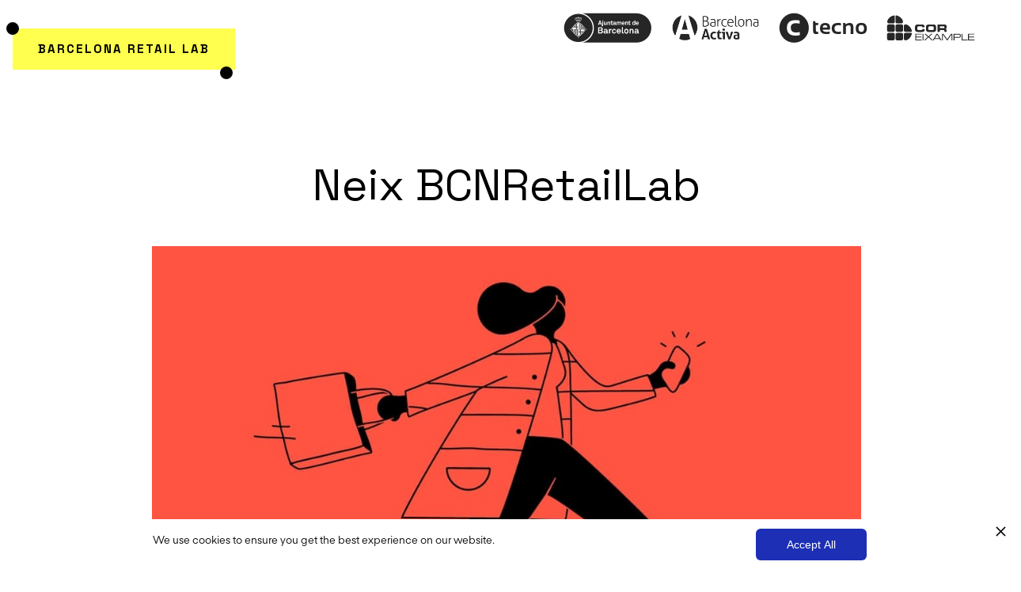

--- FILE ---
content_type: text/html; charset=utf-8
request_url: https://www.readyfor.cat/post/neix-bcnretaillab-2
body_size: 4100
content:
<!DOCTYPE html><!-- This site was created in Webflow. https://webflow.com --><!-- Last Published: Fri May 27 2022 09:25:55 GMT+0000 (Coordinated Universal Time) --><html data-wf-domain="www.readyfor.cat" data-wf-page="607fe6343127fd5ab354d18b" data-wf-site="6038dfd3ab09f120e316aea5" data-wf-collection="607fe6343127fd635154d189" data-wf-item-slug="neix-bcnretaillab-2"><head><meta charset="utf-8"/><title>Retail Lab BCN</title><meta content="width=device-width, initial-scale=1" name="viewport"/><meta content="Webflow" name="generator"/><link href="https://cdn.prod.website-files.com/6038dfd3ab09f120e316aea5/css/retail-lab-bcn.webflow.32a9f27f7.css" rel="stylesheet" type="text/css"/><link href="https://fonts.googleapis.com" rel="preconnect"/><link href="https://fonts.gstatic.com" rel="preconnect" crossorigin="anonymous"/><script src="https://ajax.googleapis.com/ajax/libs/webfont/1.6.26/webfont.js" type="text/javascript"></script><script type="text/javascript">WebFont.load({  google: {    families: ["Merriweather:300,300italic,400,400italic,700,700italic,900,900italic","Space Grotesk:regular,500,600,700"]  }});</script><script type="text/javascript">!function(o,c){var n=c.documentElement,t=" w-mod-";n.className+=t+"js",("ontouchstart"in o||o.DocumentTouch&&c instanceof DocumentTouch)&&(n.className+=t+"touch")}(window,document);</script><link href="https://cdn.prod.website-files.com/6038dfd3ab09f120e316aea5/603d1e2226e0d44d0958dd9b_Readyfor-web-logos-favicom.png" rel="shortcut icon" type="image/x-icon"/><link href="https://cdn.prod.website-files.com/6038dfd3ab09f120e316aea5/603d1e641f7e1e3ca20d31a0_Readyfor-web-logos-webclip.png" rel="apple-touch-icon"/><!-- Privado Notice start -->
<script src="https://www.cdn.privado.ai/eb1ad93016c1404a8e294c3f8d5a7e3c.js" type="text/javascript" ></script>
<!-- Privado Notice end -->
<style>
.multiply {mix-blend-mode: multiply}
  .clickvideo {pointer-events: auto;}
  .Container4 .quote {pointer-events: none;}
</style></head><body class="body-3"><div class="header"><div class="contenedor-base cabecera w-container"><div class="columns-28 w-row"><div class="w-col w-col-6"><div class="div-block-62 w-clearfix"><a href="/retail-lab" class="link-block-9 w-inline-block"><div class="logotipo"><img src="https://cdn.prod.website-files.com/6038dfd3ab09f120e316aea5/6038e5a12ca23e14b280ab33_punto.svg" loading="lazy" alt="" class="punto-logotipo _1"/><div class="div-block-20"><div class="text-block-8">Barcelona retail lab</div></div><img src="https://cdn.prod.website-files.com/6038dfd3ab09f120e316aea5/6038e5a12ca23e14b280ab33_punto.svg" loading="lazy" alt="" class="punto-logotipo _2"/></div></a><a href="/" class="link-block-10 w-inline-block w-clearfix"><div class="div-block-32 w-condition-invisible"><img src="https://cdn.prod.website-files.com/6038dfd3ab09f120e316aea5/60420a6b468542dc6d9f090b_Readyfor_Logotip_taman%CC%83o.svg" loading="lazy" alt="" class="image-25"/></div></a></div></div><div class="w-col w-col-6"><div class="div-block-23"><div class="div-block-22"><img src="https://cdn.prod.website-files.com/6038dfd3ab09f120e316aea5/6038e57e4177f0b3881adb12_Readyfor-web-logos-Ajuntament-N.svg" loading="lazy" width="136" alt="" class="logo"/></div><div class="div-block-22"><img src="https://cdn.prod.website-files.com/6038dfd3ab09f120e316aea5/6038e57fd9c4d78e470133c8_Readyfor-web-logos-Activa-N.svg" loading="lazy" width="136" alt="" class="logo"/></div><div class="div-block-22"><img src="https://cdn.prod.website-files.com/6038dfd3ab09f120e316aea5/6038e57f0b86a83de184eeb6_Readyfor-web-logos-Ctecno-N.svg" loading="lazy" width="136" alt="" class="logo"/></div><div class="div-block-22"><img src="https://cdn.prod.website-files.com/6038dfd3ab09f120e316aea5/6038e57fd27416632ecf5b49_Readyfor-web-logos-Cor-N.svg" loading="lazy" width="136" alt="" class="logo"/></div></div></div></div></div></div><div class="section-5"><div><h3 class="titular_single">Neix BCNRetailLab</h3></div></div><div class="section-6"><img src="https://cdn.prod.website-files.com/607fe634b8771e6e4e1988e5/60dad4bf015dda0d70d74719_PLANTILLA_02.jpg" loading="lazy" alt="" sizes="(max-width: 479px) 90vw, 70vw" srcset="https://cdn.prod.website-files.com/607fe634b8771e6e4e1988e5/60dad4bf015dda0d70d74719_PLANTILLA_02-p-800.jpeg 800w, https://cdn.prod.website-files.com/607fe634b8771e6e4e1988e5/60dad4bf015dda0d70d74719_PLANTILLA_02-p-1080.jpeg 1080w, https://cdn.prod.website-files.com/607fe634b8771e6e4e1988e5/60dad4bf015dda0d70d74719_PLANTILLA_02.jpg 1280w" class="image-32"/></div><div class="section-3"><div class="div-block-37"><div class="rich-text-block w-richtext"><p>A Readyfor, ens fa molta il·lusió començar a caminar cap a la innovació transformativa, en aquest cas del sector comerç, amb uns companys de viatge tan potents i a la ciutat que ens ha vist néixer.</p><p><br/></p><p>Actualment estem desenvolupant, al costat de l&#x27;Ajuntament de Barcelona, a través de Barcelona Activa i la Direcció de Comerç i el Cercle Tecnològic de Catalunya (Ctecno) juntament amb l’eix comercial CorEixample, el <strong>Laboratori de comerç de nova generació</strong> per a la ciutat de Barcelona. Entre amics, diem curt: BCNRetailLab!</p><p><br/></p><blockquote>BCNRetailLab vol impulsar la viabilitat econòmica, la sostenibilitat ambiental i el dinamisme social del teixit comercial</blockquote><p>‍</p><p>Amb aquest laboratori, volem reforçar el teixit comercial, un sector malmès pels efectes de la Covid-19 en l’economia i el canvi d’hàbits de consum però ja tocat pel model comercial de les grans superfícies i les franquícies i la creixent disrupció de l’e-commerce. Per a trobar un nova i reforçada competitivitat, busquem estendre els beneficis del paradigma digital a l’entorn físic, el principal actiu del comerç urbà. </p><p>El projecte pilot consisteix en el desplegament de tecnologies amb capacitat transformadora a 4 comerços de l’eix CorEixample de diferent tipologia en un esforç per a ser representatius de tota la ciutat: </p><p><br/></p><ul role="list"><li>Flors Navarro, una floristeria de referència de Barcelona des de fa més de 65 anys; </li><li>Barrabes Esquí i Muntanya, una botiga líder a nivell europeu, dedicada al món de la muntanya i l’outdoor; </li><li>Crearte Styling, un saló de bellesa integral, taller d&#x27;imatge, perruqueria i estètica amb productes biològics; </li><li> i Crois Croissant Gourmet, una cafeteria al més pur estil italià especialitzada en croissants dolços i salats.</li></ul><p>‍</p><p>Així, amb aquest nou Lab de Comerç treballem una visió complementària a la venda online per afavorir que la gent torni a les botigues i així es mantingui la vitalitat dels barris, i alhora millorar l’experiència de la persona compradora. <br/></p><p><br/></p><p>BCN Retail Lab és un projecte que ha començat amb una fase pilot que estarà en funcionament fins al Juliol, quan es farà difusió dels resultats de cara al seu potencial desplegament a altres comerços, eixos i ciutats.</p><p><br/></p><p>Aquest laboratori pilot té un doble objectiu: el de reforçar la competitivitat del teixit comercial de la ciutat, per a avançar cap a un comerç més sostenible i revitalitzar els barris; i el de potenciar la competitivitat del sector tecnològic, a qui ofereix oportunitats d’innovació i de testeig en entorns reals.</p><p><br/></p><p>Segueix-lo d’aprop. Segur que et sorprendrà!</p></div><div class="columns-19 w-row"><div class="column-43 w-col w-col-6"><div class="tags titulo">Tags:</div><div class="tags contenido w-dyn-bind-empty"></div></div><div class="column-44 w-clearfix w-col w-col-6"><div><div class="tags titulo">comparteix:</div></div><div class="html-embed w-embed"><a class="w-inline-block share-button fb" href="https://www.facebook.com/sharer/sharer.php?u=&t=" title="Share on Facebook" target="_blank" onclick="window.open('https://www.facebook.com/sharer/sharer.php?u=' + encodeURIComponent(document.URL) + '&t=' + encodeURIComponent(document.URL)); return false;"> </a></div><div class="html-embed-2 w-embed"><a class="w-inline-block share-button tw" href="https://twitter.com/intent/tweet?" target="_blank" title="Tweet" onclick="window.open('https://twitter.com/intent/tweet?text=%20Check%20up%20this%20awesome%20content' + encodeURIComponent(document.title) + ':%20 ' + encodeURIComponent(document.URL)); return false;"></a></div></div></div></div></div><div class="section-4"><div class="div-block-38"><div class="w-row"><div class="w-col w-col-6"><h3 class="noticies_rel">Notícies <br/>relacionades</h3></div><div class="w-col w-col-6"><div class="w-dyn-list"><div role="list" class="w-dyn-items"><div role="listitem" class="w-dyn-item"><a href="/post/et-donem-la-benvinguda-al-blog-de-readyfor" target="_blank" class="link-block-6 w-inline-block"><div class="text-block-14">March 3, 2021</div><div class="text-block-13">Et donem la benvinguda al blog de Readyfor</div></a></div><div role="listitem" class="w-dyn-item"><a href="/post/per-que-aquest-eix-comercial-i-aquests-comercos" target="_blank" class="link-block-6 w-inline-block"><div class="text-block-14">March 29, 2021</div><div class="text-block-13">Per què aquest eix i comerços? </div></a></div><div role="listitem" class="w-dyn-item"><a href="/post/the-search-for-the-technology-partner-the-key-phase" target="_blank" class="link-block-6 w-inline-block"><div class="text-block-14">April 12, 2021</div><div class="text-block-13">Tech partner search, the key phase</div></a></div></div></div></div></div></div></div><div class="footer readyfor"><div class="contenedor-base footer w-container"><div class="w-row"><div class="w-col w-col-6"><div><h6 class="footer-h5 _2">Segueix-nos</h6><ul role="list" class="lista-footer _1"><li class="item-lista-footer _2"><a href="https://www.linkedin.com/company/wearereadyfor" target="_blank" class="link-footer">LinkedIn</a></li><li class="item-lista-footer _2"><a href="https://www.instagram.com/wearereadyfor/" target="_blank" class="link-footer">Instagram</a></li><li class="item-lista-footer _2"><a href="https://twitter.com/wearereadyfor" target="_blank" class="link-footer">Twitter</a></li></ul></div></div><div class="w-col w-col-6"><div><h6 class="footer-h5 _2">navega</h6><ul role="list" class="lista-footer _1"><li class="item-lista-footer _2"><a href="/" class="link-footer">Readyfor</a></li><li class="item-lista-footer _2"><a href="/retail-lab" class="link-footer">Retail Lab</a></li></ul></div></div></div><div class="columns-26 w-row"><div class="column-55 w-col w-col-6"><div><img src="https://cdn.prod.website-files.com/6038dfd3ab09f120e316aea5/603e531fed7c985ac6011414_Readyfor_Logotip_negatiu.svg" loading="lazy" width="250" alt="" class="image-23"/></div></div><div class="w-col w-col-6"><div class="div-block-24"><h6 class="footer-h5">EN col·laboració amb</h6><img src="https://cdn.prod.website-files.com/6038dfd3ab09f120e316aea5/6038e57f2754eb06e89a598f_Readyfor-web-logos-Ctecno-Blanco.svg" loading="lazy" width="128" alt="" class="image-16 ctecno_footer"/></div></div></div></div></div><script src="https://d3e54v103j8qbb.cloudfront.net/js/jquery-3.5.1.min.dc5e7f18c8.js?site=6038dfd3ab09f120e316aea5" type="text/javascript" integrity="sha256-9/aliU8dGd2tb6OSsuzixeV4y/faTqgFtohetphbbj0=" crossorigin="anonymous"></script><script src="https://cdn.prod.website-files.com/6038dfd3ab09f120e316aea5/js/webflow.8030570e7.js" type="text/javascript"></script></body></html>

--- FILE ---
content_type: text/css
request_url: https://cdn.prod.website-files.com/6038dfd3ab09f120e316aea5/css/retail-lab-bcn.webflow.32a9f27f7.css
body_size: 26239
content:
/* Generated on: Fri May 27 2022 09:25:55 GMT+0000 (Coordinated Universal Time) */
/* ==========================================================================
   normalize.css v3.0.3 | MIT License | github.com/necolas/normalize.css 
   ========================================================================== */
/*! normalize.css v3.0.3 | MIT License | github.com/necolas/normalize.css */html{font-family:sans-serif;-ms-text-size-adjust:100%;-webkit-text-size-adjust:100%}body{margin:0}article,aside,details,figcaption,figure,footer,header,hgroup,main,menu,nav,section,summary{display:block}audio,canvas,progress,video{display:inline-block;vertical-align:baseline}audio:not([controls]){display:none;height:0}[hidden],template{display:none}a{background-color:transparent}a:active,a:hover{outline:0}abbr[title]{border-bottom:1px dotted}b,strong{font-weight:bold}dfn{font-style:italic}h1{font-size:2em;margin:.67em 0}mark{background:#ff0;color:#000}small{font-size:80%}sub,sup{font-size:75%;line-height:0;position:relative;vertical-align:baseline}sup{top:-0.5em}sub{bottom:-0.25em}img{border:0}svg:not(:root){overflow:hidden}figure{margin:1em 40px}hr{box-sizing:content-box;height:0}pre{overflow:auto}code,kbd,pre,samp{font-family:monospace,monospace;font-size:1em}button,input,optgroup,select,textarea{color:inherit;font:inherit;margin:0}button{overflow:visible}button,select{text-transform:none}button,html input[type="button"],input[type="reset"]{-webkit-appearance:button;cursor:pointer}button[disabled],html input[disabled]{cursor:default}button::-moz-focus-inner,input::-moz-focus-inner{border:0;padding:0}input{line-height:normal}input[type='checkbox'],input[type='radio']{box-sizing:border-box;padding:0}input[type='number']::-webkit-inner-spin-button,input[type='number']::-webkit-outer-spin-button{height:auto}input[type='search']{-webkit-appearance:none}input[type='search']::-webkit-search-cancel-button,input[type='search']::-webkit-search-decoration{-webkit-appearance:none}fieldset{border:1px solid #c0c0c0;margin:0 2px;padding:.35em .625em .75em}legend{border:0;padding:0}textarea{overflow:auto}optgroup{font-weight:bold}table{border-collapse:collapse;border-spacing:0}td,th{padding:0}

/* ==========================================================================
   Start of base Webflow CSS - If you're looking for some ultra-clean CSS, skip the boilerplate and see the unminified code below.
   ========================================================================== */
@font-face{font-family:'webflow-icons';src:url("[data-uri]") format('truetype');font-weight:normal;font-style:normal}[class^="w-icon-"],[class*=" w-icon-"]{font-family:'webflow-icons' !important;speak:none;font-style:normal;font-weight:normal;font-variant:normal;text-transform:none;line-height:1;-webkit-font-smoothing:antialiased;-moz-osx-font-smoothing:grayscale}.w-icon-slider-right:before{content:"\e600"}.w-icon-slider-left:before{content:"\e601"}.w-icon-nav-menu:before{content:"\e602"}.w-icon-arrow-down:before,.w-icon-dropdown-toggle:before{content:"\e603"}.w-icon-file-upload-remove:before{content:"\e900"}.w-icon-file-upload-icon:before{content:"\e903"}*{-webkit-box-sizing:border-box;-moz-box-sizing:border-box;box-sizing:border-box}html{height:100%}body{margin:0;min-height:100%;background-color:#fff;font-family:Arial,sans-serif;font-size:14px;line-height:20px;color:#333}img{max-width:100%;vertical-align:middle;display:inline-block}html.w-mod-touch *{background-attachment:scroll !important}.w-block{display:block}.w-inline-block{max-width:100%;display:inline-block}.w-clearfix:before,.w-clearfix:after{content:" ";display:table;grid-column-start:1;grid-row-start:1;grid-column-end:2;grid-row-end:2}.w-clearfix:after{clear:both}.w-hidden{display:none}.w-button{display:inline-block;padding:9px 15px;background-color:#3898EC;color:white;border:0;line-height:inherit;text-decoration:none;cursor:pointer;border-radius:0}input.w-button{-webkit-appearance:button}html[data-w-dynpage] [data-w-cloak]{color:transparent !important}.w-webflow-badge,.w-webflow-badge *{position:static;left:auto;top:auto;right:auto;bottom:auto;z-index:auto;display:block;visibility:visible;overflow:visible;overflow-x:visible;overflow-y:visible;box-sizing:border-box;width:auto;height:auto;max-height:none;max-width:none;min-height:0;min-width:0;margin:0;padding:0;float:none;clear:none;border:0 none transparent;border-radius:0;background:none;background-image:none;background-position:0 0;background-size:auto auto;background-repeat:repeat;background-origin:padding-box;background-clip:border-box;background-attachment:scroll;background-color:transparent;box-shadow:none;opacity:1;transform:none;transition:none;direction:ltr;font-family:inherit;font-weight:inherit;color:inherit;font-size:inherit;line-height:inherit;font-style:inherit;font-variant:inherit;text-align:inherit;letter-spacing:inherit;text-decoration:inherit;text-indent:0;text-transform:inherit;list-style-type:disc;text-shadow:none;font-smoothing:auto;vertical-align:baseline;cursor:inherit;white-space:inherit;word-break:normal;word-spacing:normal;word-wrap:normal}.w-webflow-badge{position:fixed !important;display:inline-block !important;visibility:visible !important;z-index:2147483647 !important;top:auto !important;right:12px !important;bottom:12px !important;left:auto !important;color:#AAADB0 !important;background-color:#fff !important;border-radius:3px !important;padding:6px 8px 6px 6px !important;font-size:12px !important;opacity:1 !important;line-height:14px !important;text-decoration:none !important;transform:none !important;margin:0 !important;width:auto !important;height:auto !important;overflow:visible !important;white-space:nowrap;box-shadow:0 0 0 1px rgba(0,0,0,0.1),0 1px 3px rgba(0,0,0,0.1);cursor:pointer}.w-webflow-badge>img{display:inline-block !important;visibility:visible !important;opacity:1 !important;vertical-align:middle !important}h1,h2,h3,h4,h5,h6{font-weight:bold;margin-bottom:10px}h1{font-size:38px;line-height:44px;margin-top:20px}h2{font-size:32px;line-height:36px;margin-top:20px}h3{font-size:24px;line-height:30px;margin-top:20px}h4{font-size:18px;line-height:24px;margin-top:10px}h5{font-size:14px;line-height:20px;margin-top:10px}h6{font-size:12px;line-height:18px;margin-top:10px}p{margin-top:0;margin-bottom:10px}blockquote{margin:0 0 10px 0;padding:10px 20px;border-left:5px solid #E2E2E2;font-size:18px;line-height:22px}figure{margin:0;margin-bottom:10px}figcaption{margin-top:5px;text-align:center}ul,ol{margin-top:0;margin-bottom:10px;padding-left:40px}.w-list-unstyled{padding-left:0;list-style:none}.w-embed:before,.w-embed:after{content:" ";display:table;grid-column-start:1;grid-row-start:1;grid-column-end:2;grid-row-end:2}.w-embed:after{clear:both}.w-video{width:100%;position:relative;padding:0}.w-video iframe,.w-video object,.w-video embed{position:absolute;top:0;left:0;width:100%;height:100%;border:none}fieldset{padding:0;margin:0;border:0}button,html input[type='button'],input[type='reset']{border:0;cursor:pointer;-webkit-appearance:button}.w-form{margin:0 0 15px}.w-form-done{display:none;padding:20px;text-align:center;background-color:#dddddd}.w-form-fail{display:none;margin-top:10px;padding:10px;background-color:#ffdede}label{display:block;margin-bottom:5px;font-weight:bold}.w-input,.w-select{display:block;width:100%;height:38px;padding:8px 12px;margin-bottom:10px;font-size:14px;line-height:1.42857143;color:#333333;vertical-align:middle;background-color:#ffffff;border:1px solid #cccccc}.w-input:-moz-placeholder,.w-select:-moz-placeholder{color:#999}.w-input::-moz-placeholder,.w-select::-moz-placeholder{color:#999;opacity:1}.w-input:-ms-input-placeholder,.w-select:-ms-input-placeholder{color:#999}.w-input::-webkit-input-placeholder,.w-select::-webkit-input-placeholder{color:#999}.w-input:focus,.w-select:focus{border-color:#3898EC;outline:0}.w-input[disabled],.w-select[disabled],.w-input[readonly],.w-select[readonly],fieldset[disabled] .w-input,fieldset[disabled] .w-select{cursor:not-allowed;background-color:#eeeeee}textarea.w-input,textarea.w-select{height:auto}.w-select{background-color:#f3f3f3}.w-select[multiple]{height:auto}.w-form-label{display:inline-block;cursor:pointer;font-weight:normal;margin-bottom:0}.w-radio{display:block;margin-bottom:5px;padding-left:20px}.w-radio:before,.w-radio:after{content:" ";display:table;grid-column-start:1;grid-row-start:1;grid-column-end:2;grid-row-end:2}.w-radio:after{clear:both}.w-radio-input{margin:4px 0 0;margin-top:1px \9;line-height:normal;float:left;margin-left:-20px}.w-radio-input{margin-top:3px}.w-file-upload{display:block;margin-bottom:10px}.w-file-upload-input{width:.1px;height:.1px;opacity:0;overflow:hidden;position:absolute;z-index:-100}.w-file-upload-default,.w-file-upload-uploading,.w-file-upload-success{display:inline-block;color:#333333}.w-file-upload-error{display:block;margin-top:10px}.w-file-upload-default.w-hidden,.w-file-upload-uploading.w-hidden,.w-file-upload-error.w-hidden,.w-file-upload-success.w-hidden{display:none}.w-file-upload-uploading-btn{display:flex;font-size:14px;font-weight:normal;cursor:pointer;margin:0;padding:8px 12px;border:1px solid #cccccc;background-color:#fafafa}.w-file-upload-file{display:flex;flex-grow:1;justify-content:space-between;margin:0;padding:8px 9px 8px 11px;border:1px solid #cccccc;background-color:#fafafa}.w-file-upload-file-name{font-size:14px;font-weight:normal;display:block}.w-file-remove-link{margin-top:3px;margin-left:10px;width:auto;height:auto;padding:3px;display:block;cursor:pointer}.w-icon-file-upload-remove{margin:auto;font-size:10px}.w-file-upload-error-msg{display:inline-block;color:#ea384c;padding:2px 0}.w-file-upload-info{display:inline-block;line-height:38px;padding:0 12px}.w-file-upload-label{display:inline-block;font-size:14px;font-weight:normal;cursor:pointer;margin:0;padding:8px 12px;border:1px solid #cccccc;background-color:#fafafa}.w-icon-file-upload-icon,.w-icon-file-upload-uploading{display:inline-block;margin-right:8px;width:20px}.w-icon-file-upload-uploading{height:20px}.w-container{margin-left:auto;margin-right:auto;max-width:940px}.w-container:before,.w-container:after{content:" ";display:table;grid-column-start:1;grid-row-start:1;grid-column-end:2;grid-row-end:2}.w-container:after{clear:both}.w-container .w-row{margin-left:-10px;margin-right:-10px}.w-row:before,.w-row:after{content:" ";display:table;grid-column-start:1;grid-row-start:1;grid-column-end:2;grid-row-end:2}.w-row:after{clear:both}.w-row .w-row{margin-left:0;margin-right:0}.w-col{position:relative;float:left;width:100%;min-height:1px;padding-left:10px;padding-right:10px}.w-col .w-col{padding-left:0;padding-right:0}.w-col-1{width:8.33333333%}.w-col-2{width:16.66666667%}.w-col-3{width:25%}.w-col-4{width:33.33333333%}.w-col-5{width:41.66666667%}.w-col-6{width:50%}.w-col-7{width:58.33333333%}.w-col-8{width:66.66666667%}.w-col-9{width:75%}.w-col-10{width:83.33333333%}.w-col-11{width:91.66666667%}.w-col-12{width:100%}.w-hidden-main{display:none !important}@media screen and (max-width:991px){.w-container{max-width:728px}.w-hidden-main{display:inherit !important}.w-hidden-medium{display:none !important}.w-col-medium-1{width:8.33333333%}.w-col-medium-2{width:16.66666667%}.w-col-medium-3{width:25%}.w-col-medium-4{width:33.33333333%}.w-col-medium-5{width:41.66666667%}.w-col-medium-6{width:50%}.w-col-medium-7{width:58.33333333%}.w-col-medium-8{width:66.66666667%}.w-col-medium-9{width:75%}.w-col-medium-10{width:83.33333333%}.w-col-medium-11{width:91.66666667%}.w-col-medium-12{width:100%}.w-col-stack{width:100%;left:auto;right:auto}}@media screen and (max-width:767px){.w-hidden-main{display:inherit !important}.w-hidden-medium{display:inherit !important}.w-hidden-small{display:none !important}.w-row,.w-container .w-row{margin-left:0;margin-right:0}.w-col{width:100%;left:auto;right:auto}.w-col-small-1{width:8.33333333%}.w-col-small-2{width:16.66666667%}.w-col-small-3{width:25%}.w-col-small-4{width:33.33333333%}.w-col-small-5{width:41.66666667%}.w-col-small-6{width:50%}.w-col-small-7{width:58.33333333%}.w-col-small-8{width:66.66666667%}.w-col-small-9{width:75%}.w-col-small-10{width:83.33333333%}.w-col-small-11{width:91.66666667%}.w-col-small-12{width:100%}}@media screen and (max-width:479px){.w-container{max-width:none}.w-hidden-main{display:inherit !important}.w-hidden-medium{display:inherit !important}.w-hidden-small{display:inherit !important}.w-hidden-tiny{display:none !important}.w-col{width:100%}.w-col-tiny-1{width:8.33333333%}.w-col-tiny-2{width:16.66666667%}.w-col-tiny-3{width:25%}.w-col-tiny-4{width:33.33333333%}.w-col-tiny-5{width:41.66666667%}.w-col-tiny-6{width:50%}.w-col-tiny-7{width:58.33333333%}.w-col-tiny-8{width:66.66666667%}.w-col-tiny-9{width:75%}.w-col-tiny-10{width:83.33333333%}.w-col-tiny-11{width:91.66666667%}.w-col-tiny-12{width:100%}}.w-widget{position:relative}.w-widget-map{width:100%;height:400px}.w-widget-map label{width:auto;display:inline}.w-widget-map img{max-width:inherit}.w-widget-map .gm-style-iw{text-align:center}.w-widget-map .gm-style-iw>button{display:none !important}.w-widget-twitter{overflow:hidden}.w-widget-twitter-count-shim{display:inline-block;vertical-align:top;position:relative;width:28px;height:20px;text-align:center;background:white;border:#758696 solid 1px;border-radius:3px}.w-widget-twitter-count-shim *{pointer-events:none;-webkit-user-select:none;-moz-user-select:none;-ms-user-select:none;user-select:none}.w-widget-twitter-count-shim .w-widget-twitter-count-inner{position:relative;font-size:15px;line-height:12px;text-align:center;color:#999;font-family:serif}.w-widget-twitter-count-shim .w-widget-twitter-count-clear{position:relative;display:block}.w-widget-twitter-count-shim.w--large{width:36px;height:28px}.w-widget-twitter-count-shim.w--large .w-widget-twitter-count-inner{font-size:18px;line-height:18px}.w-widget-twitter-count-shim:not(.w--vertical){margin-left:5px;margin-right:8px}.w-widget-twitter-count-shim:not(.w--vertical).w--large{margin-left:6px}.w-widget-twitter-count-shim:not(.w--vertical):before,.w-widget-twitter-count-shim:not(.w--vertical):after{top:50%;left:0;border:solid transparent;content:' ';height:0;width:0;position:absolute;pointer-events:none}.w-widget-twitter-count-shim:not(.w--vertical):before{border-color:rgba(117,134,150,0);border-right-color:#5d6c7b;border-width:4px;margin-left:-9px;margin-top:-4px}.w-widget-twitter-count-shim:not(.w--vertical).w--large:before{border-width:5px;margin-left:-10px;margin-top:-5px}.w-widget-twitter-count-shim:not(.w--vertical):after{border-color:rgba(255,255,255,0);border-right-color:white;border-width:4px;margin-left:-8px;margin-top:-4px}.w-widget-twitter-count-shim:not(.w--vertical).w--large:after{border-width:5px;margin-left:-9px;margin-top:-5px}.w-widget-twitter-count-shim.w--vertical{width:61px;height:33px;margin-bottom:8px}.w-widget-twitter-count-shim.w--vertical:before,.w-widget-twitter-count-shim.w--vertical:after{top:100%;left:50%;border:solid transparent;content:' ';height:0;width:0;position:absolute;pointer-events:none}.w-widget-twitter-count-shim.w--vertical:before{border-color:rgba(117,134,150,0);border-top-color:#5d6c7b;border-width:5px;margin-left:-5px}.w-widget-twitter-count-shim.w--vertical:after{border-color:rgba(255,255,255,0);border-top-color:white;border-width:4px;margin-left:-4px}.w-widget-twitter-count-shim.w--vertical .w-widget-twitter-count-inner{font-size:18px;line-height:22px}.w-widget-twitter-count-shim.w--vertical.w--large{width:76px}.w-background-video{position:relative;overflow:hidden;height:500px;color:white}.w-background-video>video{background-size:cover;background-position:50% 50%;position:absolute;margin:auto;width:100%;height:100%;right:-100%;bottom:-100%;top:-100%;left:-100%;object-fit:cover;z-index:-100}.w-background-video>video::-webkit-media-controls-start-playback-button{display:none !important;-webkit-appearance:none}.w-background-video--control{position:absolute;bottom:1em;right:1em;background-color:transparent;padding:0}.w-background-video--control>[hidden]{display:none !important}.w-slider{position:relative;height:300px;text-align:center;background:#dddddd;clear:both;-webkit-tap-highlight-color:rgba(0,0,0,0);tap-highlight-color:rgba(0,0,0,0)}.w-slider-mask{position:relative;display:block;overflow:hidden;z-index:1;left:0;right:0;height:100%;white-space:nowrap}.w-slide{position:relative;display:inline-block;vertical-align:top;width:100%;height:100%;white-space:normal;text-align:left}.w-slider-nav{position:absolute;z-index:2;top:auto;right:0;bottom:0;left:0;margin:auto;padding-top:10px;height:40px;text-align:center;-webkit-tap-highlight-color:rgba(0,0,0,0);tap-highlight-color:rgba(0,0,0,0)}.w-slider-nav.w-round>div{border-radius:100%}.w-slider-nav.w-num>div{width:auto;height:auto;padding:.2em .5em;font-size:inherit;line-height:inherit}.w-slider-nav.w-shadow>div{box-shadow:0 0 3px rgba(51,51,51,0.4)}.w-slider-nav-invert{color:#fff}.w-slider-nav-invert>div{background-color:rgba(34,34,34,0.4)}.w-slider-nav-invert>div.w-active{background-color:#222}.w-slider-dot{position:relative;display:inline-block;width:1em;height:1em;background-color:rgba(255,255,255,0.4);cursor:pointer;margin:0 3px .5em;transition:background-color 100ms,color 100ms}.w-slider-dot.w-active{background-color:#fff}.w-slider-dot:focus{outline:none;box-shadow:0 0 0 2px #fff}.w-slider-dot:focus.w-active{box-shadow:none}.w-slider-arrow-left,.w-slider-arrow-right{position:absolute;width:80px;top:0;right:0;bottom:0;left:0;margin:auto;cursor:pointer;overflow:hidden;color:white;font-size:40px;-webkit-tap-highlight-color:rgba(0,0,0,0);tap-highlight-color:rgba(0,0,0,0);-webkit-user-select:none;-moz-user-select:none;-ms-user-select:none;user-select:none}.w-slider-arrow-left [class^='w-icon-'],.w-slider-arrow-right [class^='w-icon-'],.w-slider-arrow-left [class*=' w-icon-'],.w-slider-arrow-right [class*=' w-icon-']{position:absolute}.w-slider-arrow-left:focus,.w-slider-arrow-right:focus{outline:0}.w-slider-arrow-left{z-index:3;right:auto}.w-slider-arrow-right{z-index:4;left:auto}.w-icon-slider-left,.w-icon-slider-right{top:0;right:0;bottom:0;left:0;margin:auto;width:1em;height:1em}.w-slider-aria-label{border:0;clip:rect(0 0 0 0);height:1px;margin:-1px;overflow:hidden;padding:0;position:absolute;width:1px}.w-slider-force-show{display:block !important}.w-dropdown{display:inline-block;position:relative;text-align:left;margin-left:auto;margin-right:auto;z-index:900}.w-dropdown-btn,.w-dropdown-toggle,.w-dropdown-link{position:relative;vertical-align:top;text-decoration:none;color:#222222;padding:20px;text-align:left;margin-left:auto;margin-right:auto;white-space:nowrap}.w-dropdown-toggle{-webkit-user-select:none;-moz-user-select:none;-ms-user-select:none;user-select:none;display:inline-block;cursor:pointer;padding-right:40px}.w-dropdown-toggle:focus{outline:0}.w-icon-dropdown-toggle{position:absolute;top:0;right:0;bottom:0;margin:auto;margin-right:20px;width:1em;height:1em}.w-dropdown-list{position:absolute;background:#dddddd;display:none;min-width:100%}.w-dropdown-list.w--open{display:block}.w-dropdown-link{padding:10px 20px;display:block;color:#222222}.w-dropdown-link.w--current{color:#0082f3}.w-dropdown-link:focus{outline:0}@media screen and (max-width:767px){.w-nav-brand{padding-left:10px}}.w-lightbox-backdrop{color:#000;cursor:auto;font-family:serif;font-size:medium;font-style:normal;font-variant:normal;font-weight:normal;letter-spacing:normal;line-height:normal;list-style:disc;text-align:start;text-indent:0;text-shadow:none;text-transform:none;visibility:visible;white-space:normal;word-break:normal;word-spacing:normal;word-wrap:normal;position:fixed;top:0;right:0;bottom:0;left:0;color:#fff;font-family:"Helvetica Neue",Helvetica,Ubuntu,"Segoe UI",Verdana,sans-serif;font-size:17px;line-height:1.2;font-weight:300;text-align:center;background:rgba(0,0,0,0.9);z-index:2000;outline:0;opacity:0;-webkit-user-select:none;-moz-user-select:none;-ms-user-select:none;-webkit-tap-highlight-color:transparent;-webkit-transform:translate(0, 0)}.w-lightbox-backdrop,.w-lightbox-container{height:100%;overflow:auto;-webkit-overflow-scrolling:touch}.w-lightbox-content{position:relative;height:100vh;overflow:hidden}.w-lightbox-view{position:absolute;width:100vw;height:100vh;opacity:0}.w-lightbox-view:before{content:"";height:100vh}.w-lightbox-group,.w-lightbox-group .w-lightbox-view,.w-lightbox-group .w-lightbox-view:before{height:86vh}.w-lightbox-frame,.w-lightbox-view:before{display:inline-block;vertical-align:middle}.w-lightbox-figure{position:relative;margin:0}.w-lightbox-group .w-lightbox-figure{cursor:pointer}.w-lightbox-img{width:auto;height:auto;max-width:none}.w-lightbox-image{display:block;float:none;max-width:100vw;max-height:100vh}.w-lightbox-group .w-lightbox-image{max-height:86vh}.w-lightbox-caption{position:absolute;right:0;bottom:0;left:0;padding:.5em 1em;background:rgba(0,0,0,0.4);text-align:left;text-overflow:ellipsis;white-space:nowrap;overflow:hidden}.w-lightbox-embed{position:absolute;top:0;right:0;bottom:0;left:0;width:100%;height:100%}.w-lightbox-control{position:absolute;top:0;width:4em;background-size:24px;background-repeat:no-repeat;background-position:center;cursor:pointer;-webkit-transition:all .3s;transition:all .3s}.w-lightbox-left{display:none;bottom:0;left:0;background-image:url("[data-uri]")}.w-lightbox-right{display:none;right:0;bottom:0;background-image:url("[data-uri]")}.w-lightbox-close{right:0;height:2.6em;background-image:url("[data-uri]");background-size:18px}.w-lightbox-strip{position:absolute;bottom:0;left:0;right:0;padding:0 1vh;line-height:0;white-space:nowrap;overflow-x:auto;overflow-y:hidden}.w-lightbox-item{display:inline-block;width:10vh;padding:2vh 1vh;box-sizing:content-box;cursor:pointer;-webkit-transform:translate3d(0, 0, 0)}.w-lightbox-active{opacity:.3}.w-lightbox-thumbnail{position:relative;height:10vh;background:#222;overflow:hidden}.w-lightbox-thumbnail-image{position:absolute;top:0;left:0}.w-lightbox-thumbnail .w-lightbox-tall{top:50%;width:100%;-webkit-transform:translate(0, -50%);-ms-transform:translate(0, -50%);transform:translate(0, -50%)}.w-lightbox-thumbnail .w-lightbox-wide{left:50%;height:100%;-webkit-transform:translate(-50%, 0);-ms-transform:translate(-50%, 0);transform:translate(-50%, 0)}.w-lightbox-spinner{position:absolute;top:50%;left:50%;box-sizing:border-box;width:40px;height:40px;margin-top:-20px;margin-left:-20px;border:5px solid rgba(0,0,0,0.4);border-radius:50%;-webkit-animation:spin .8s infinite linear;animation:spin .8s infinite linear}.w-lightbox-spinner:after{content:"";position:absolute;top:-4px;right:-4px;bottom:-4px;left:-4px;border:3px solid transparent;border-bottom-color:#fff;border-radius:50%}.w-lightbox-hide{display:none}.w-lightbox-noscroll{overflow:hidden}@media (min-width:768px){.w-lightbox-content{height:96vh;margin-top:2vh}.w-lightbox-view,.w-lightbox-view:before{height:96vh}.w-lightbox-group,.w-lightbox-group .w-lightbox-view,.w-lightbox-group .w-lightbox-view:before{height:84vh}.w-lightbox-image{max-width:96vw;max-height:96vh}.w-lightbox-group .w-lightbox-image{max-width:82.3vw;max-height:84vh}.w-lightbox-left,.w-lightbox-right{display:block;opacity:.5}.w-lightbox-close{opacity:.8}.w-lightbox-control:hover{opacity:1}}.w-lightbox-inactive,.w-lightbox-inactive:hover{opacity:0}.w-richtext:before,.w-richtext:after{content:" ";display:table;grid-column-start:1;grid-row-start:1;grid-column-end:2;grid-row-end:2}.w-richtext:after{clear:both}.w-richtext[contenteditable="true"]:before,.w-richtext[contenteditable="true"]:after{white-space:initial}.w-richtext ol,.w-richtext ul{overflow:hidden}.w-richtext .w-richtext-figure-selected.w-richtext-figure-type-video div:after,.w-richtext .w-richtext-figure-selected[data-rt-type="video"] div:after{outline:2px solid #2895f7}.w-richtext .w-richtext-figure-selected.w-richtext-figure-type-image div,.w-richtext .w-richtext-figure-selected[data-rt-type="image"] div{outline:2px solid #2895f7}.w-richtext figure.w-richtext-figure-type-video>div:after,.w-richtext figure[data-rt-type="video"]>div:after{content:'';position:absolute;display:none;left:0;top:0;right:0;bottom:0}.w-richtext figure{position:relative;max-width:60%}.w-richtext figure>div:before{cursor:default !important}.w-richtext figure img{width:100%}.w-richtext figure figcaption.w-richtext-figcaption-placeholder{opacity:.6}.w-richtext figure div{font-size:0;color:transparent}.w-richtext figure.w-richtext-figure-type-image,.w-richtext figure[data-rt-type="image"]{display:table}.w-richtext figure.w-richtext-figure-type-image>div,.w-richtext figure[data-rt-type="image"]>div{display:inline-block}.w-richtext figure.w-richtext-figure-type-image>figcaption,.w-richtext figure[data-rt-type="image"]>figcaption{display:table-caption;caption-side:bottom}.w-richtext figure.w-richtext-figure-type-video,.w-richtext figure[data-rt-type="video"]{width:60%;height:0}.w-richtext figure.w-richtext-figure-type-video iframe,.w-richtext figure[data-rt-type="video"] iframe{position:absolute;top:0;left:0;width:100%;height:100%}.w-richtext figure.w-richtext-figure-type-video>div,.w-richtext figure[data-rt-type="video"]>div{width:100%}.w-richtext figure.w-richtext-align-center{margin-right:auto;margin-left:auto;clear:both}.w-richtext figure.w-richtext-align-center.w-richtext-figure-type-image>div,.w-richtext figure.w-richtext-align-center[data-rt-type="image"]>div{max-width:100%}.w-richtext figure.w-richtext-align-normal{clear:both}.w-richtext figure.w-richtext-align-fullwidth{width:100%;max-width:100%;text-align:center;clear:both;display:block;margin-right:auto;margin-left:auto}.w-richtext figure.w-richtext-align-fullwidth>div{display:inline-block;padding-bottom:inherit}.w-richtext figure.w-richtext-align-fullwidth>figcaption{display:block}.w-richtext figure.w-richtext-align-floatleft{float:left;margin-right:15px;clear:none}.w-richtext figure.w-richtext-align-floatright{float:right;margin-left:15px;clear:none}.w-nav{position:relative;background:#dddddd;z-index:1000}.w-nav:before,.w-nav:after{content:" ";display:table;grid-column-start:1;grid-row-start:1;grid-column-end:2;grid-row-end:2}.w-nav:after{clear:both}.w-nav-brand{position:relative;float:left;text-decoration:none;color:#333333}.w-nav-link{position:relative;display:inline-block;vertical-align:top;text-decoration:none;color:#222222;padding:20px;text-align:left;margin-left:auto;margin-right:auto}.w-nav-link.w--current{color:#0082f3}.w-nav-menu{position:relative;float:right}[data-nav-menu-open]{display:block !important;position:absolute;top:100%;left:0;right:0;background:#C8C8C8;text-align:center;overflow:visible;min-width:200px}.w--nav-link-open{display:block;position:relative}.w-nav-overlay{position:absolute;overflow:hidden;display:none;top:100%;left:0;right:0;width:100%}.w-nav-overlay [data-nav-menu-open]{top:0}.w-nav[data-animation="over-left"] .w-nav-overlay{width:auto}.w-nav[data-animation="over-left"] .w-nav-overlay,.w-nav[data-animation="over-left"] [data-nav-menu-open]{right:auto;z-index:1;top:0}.w-nav[data-animation="over-right"] .w-nav-overlay{width:auto}.w-nav[data-animation="over-right"] .w-nav-overlay,.w-nav[data-animation="over-right"] [data-nav-menu-open]{left:auto;z-index:1;top:0}.w-nav-button{position:relative;float:right;padding:18px;font-size:24px;display:none;cursor:pointer;-webkit-tap-highlight-color:rgba(0,0,0,0);tap-highlight-color:rgba(0,0,0,0);-webkit-user-select:none;-moz-user-select:none;-ms-user-select:none;user-select:none}.w-nav-button:focus{outline:0}.w-nav-button.w--open{background-color:#C8C8C8;color:white}.w-nav[data-collapse="all"] .w-nav-menu{display:none}.w-nav[data-collapse="all"] .w-nav-button{display:block}.w--nav-dropdown-open{display:block}.w--nav-dropdown-toggle-open{display:block}.w--nav-dropdown-list-open{position:static}@media screen and (max-width:991px){.w-nav[data-collapse="medium"] .w-nav-menu{display:none}.w-nav[data-collapse="medium"] .w-nav-button{display:block}}@media screen and (max-width:767px){.w-nav[data-collapse="small"] .w-nav-menu{display:none}.w-nav[data-collapse="small"] .w-nav-button{display:block}.w-nav-brand{padding-left:10px}}@media screen and (max-width:479px){.w-nav[data-collapse="tiny"] .w-nav-menu{display:none}.w-nav[data-collapse="tiny"] .w-nav-button{display:block}}.w-tabs{position:relative}.w-tabs:before,.w-tabs:after{content:" ";display:table;grid-column-start:1;grid-row-start:1;grid-column-end:2;grid-row-end:2}.w-tabs:after{clear:both}.w-tab-menu{position:relative}.w-tab-link{position:relative;display:inline-block;vertical-align:top;text-decoration:none;padding:9px 30px;text-align:left;cursor:pointer;color:#222222;background-color:#dddddd}.w-tab-link.w--current{background-color:#C8C8C8}.w-tab-link:focus{outline:0}.w-tab-content{position:relative;display:block;overflow:hidden}.w-tab-pane{position:relative;display:none}.w--tab-active{display:block}@media screen and (max-width:479px){.w-tab-link{display:block}}.w-ix-emptyfix:after{content:""}@keyframes spin{0%{transform:rotate(0deg)}100%{transform:rotate(360deg)}}.w-dyn-empty{padding:10px;background-color:#dddddd}.w-dyn-hide{display:none !important}.w-dyn-bind-empty{display:none !important}.w-condition-invisible{display:none !important}.wf-layout-layout{display:grid !important}.wf-layout-cell{display:flex !important}

/* ==========================================================================
   Start of custom Webflow CSS
   ========================================================================== */
.w-layout-grid {
  display: -ms-grid;
  display: grid;
  grid-auto-columns: 1fr;
  -ms-grid-columns: 1fr 1fr;
  grid-template-columns: 1fr 1fr;
  -ms-grid-rows: auto auto;
  grid-template-rows: auto auto;
  grid-row-gap: 16px;
  grid-column-gap: 16px;
}

.w-pagination-wrapper {
  display: -webkit-box;
  display: -webkit-flex;
  display: -ms-flexbox;
  display: flex;
  -webkit-flex-wrap: wrap;
  -ms-flex-wrap: wrap;
  flex-wrap: wrap;
  -webkit-box-pack: center;
  -webkit-justify-content: center;
  -ms-flex-pack: center;
  justify-content: center;
}

.w-pagination-previous {
  display: block;
  color: #333;
  font-size: 14px;
  margin-left: 10px;
  margin-right: 10px;
  padding-top: 9px;
  padding-bottom: 9px;
  padding-right: 20px;
  padding-left: 20px;
  background-color: #fafafa;
  border-top-width: 1px;
  border-right-width: 1px;
  border-bottom-width: 1px;
  border-left-width: 1px;
  border-top-color: #ccc;
  border-right-color: #ccc;
  border-bottom-color: #ccc;
  border-left-color: #ccc;
  border-top-style: solid;
  border-right-style: solid;
  border-bottom-style: solid;
  border-left-style: solid;
  border-top-right-radius: 2px;
  border-bottom-right-radius: 2px;
  border-bottom-left-radius: 2px;
  border-top-left-radius: 2px;
}

.w-pagination-next {
  display: block;
  color: #333;
  font-size: 14px;
  margin-left: 10px;
  margin-right: 10px;
  padding-top: 9px;
  padding-bottom: 9px;
  padding-right: 20px;
  padding-left: 20px;
  background-color: #fafafa;
  border-top-width: 1px;
  border-right-width: 1px;
  border-bottom-width: 1px;
  border-left-width: 1px;
  border-top-color: #ccc;
  border-right-color: #ccc;
  border-bottom-color: #ccc;
  border-left-color: #ccc;
  border-top-style: solid;
  border-right-style: solid;
  border-bottom-style: solid;
  border-left-style: solid;
  border-top-right-radius: 2px;
  border-bottom-right-radius: 2px;
  border-bottom-left-radius: 2px;
  border-top-left-radius: 2px;
}

body {
  font-family: Arial, 'Helvetica Neue', Helvetica, sans-serif;
  color: #333;
  font-size: 30px;
  line-height: 20px;
}

h1 {
  margin-top: 20px;
  margin-bottom: 10px;
  font-family: 'Space Grotesk', sans-serif;
  color: #000;
  font-size: 64px;
  line-height: 72px;
  font-weight: 400;
  text-align: center;
}

h2 {
  margin-top: 20px;
  margin-bottom: 10px;
  font-family: 'Space Grotesk', sans-serif;
  color: #000;
  font-size: 15px;
  line-height: 24px;
  font-weight: 500;
  letter-spacing: 2px;
  text-transform: uppercase;
}

h3 {
  margin-top: 20px;
  margin-bottom: 10px;
  font-family: 'Space Grotesk', sans-serif;
  color: #000;
  font-size: 46px;
  line-height: 52px;
  font-weight: 500;
}

h4 {
  margin-top: 10px;
  margin-bottom: 10px;
  font-family: 'Space Grotesk', sans-serif;
  color: #000;
  font-size: 34px;
  line-height: 40px;
  font-weight: 400;
}

h5 {
  margin-top: 10px;
  margin-bottom: 10px;
  font-family: Creativa, sans-serif;
  color: #000;
  font-size: 26px;
  line-height: 42px;
  font-weight: 300;
}

p {
  margin-bottom: 10px;
  font-family: Creativa, sans-serif;
  color: #000;
  font-size: 22px;
  line-height: 36px;
  font-weight: 300;
}

a {
  text-decoration: none;
}

ul {
  margin-top: 0px;
  margin-bottom: 10px;
  padding-left: 40px;
}

ol {
  margin-top: 0px;
  margin-bottom: 10px;
  padding-left: 40px;
}

li {
  width: 95%;
  padding-bottom: 20px;
  font-family: Creativa, sans-serif;
  color: #000;
  font-size: 22px;
  line-height: 32px;
  font-weight: 300;
}

img {
  display: inline-block;
  max-width: 100%;
  -o-object-fit: contain;
  object-fit: contain;
}

blockquote {
  margin-right: 0px;
  margin-bottom: 10px;
  margin-left: 0px;
  padding: 30px 10px;
  border-top: 1px solid #000;
  border-bottom: 1px solid #000;
  border-left: 5px none #e2e2e2;
  font-size: 22px;
  line-height: 35px;
  font-weight: 500;
  text-align: center;
  text-transform: none;
}

.div-block-23 {
  position: static;
  display: -webkit-box;
  display: -webkit-flex;
  display: -ms-flexbox;
  display: flex;
  width: 100%;
  margin-top: auto;
  margin-bottom: auto;
  margin-left: 0px;
  padding: 16px 16px 16px 0px;
  clear: none;
  -webkit-box-pack: end;
  -webkit-justify-content: flex-end;
  -ms-flex-pack: end;
  justify-content: flex-end;
  -webkit-box-align: center;
  -webkit-align-items: center;
  -ms-flex-align: center;
  align-items: center;
  -webkit-align-self: flex-end;
  -ms-flex-item-align: end;
  align-self: flex-end;
  -webkit-box-ordinal-group: 0;
  -webkit-order: -1;
  -ms-flex-order: -1;
  order: -1;
  -webkit-box-flex: 0;
  -webkit-flex: 0 auto;
  -ms-flex: 0 auto;
  flex: 0 auto;
  opacity: 0.85;
}

.header {
  display: -webkit-box;
  display: -webkit-flex;
  display: -ms-flexbox;
  display: flex;
  -webkit-box-orient: horizontal;
  -webkit-box-direction: normal;
  -webkit-flex-direction: row;
  -ms-flex-direction: row;
  flex-direction: row;
  -webkit-justify-content: space-around;
  -ms-flex-pack: distribute;
  justify-content: space-around;
}

.text-block-7 {
  font-size: 15px;
  font-weight: 700;
  letter-spacing: 2px;
  text-transform: uppercase;
}

.div-block-20 {
  padding: 16px 32px;
  background-color: #ffff4f;
  color: #333;
}

.contenedor-base {
  display: -webkit-box;
  display: -webkit-flex;
  display: -ms-flexbox;
  display: flex;
  max-width: 1300px;
  margin-top: auto;
  margin-bottom: -24px;
  padding: 41px 0px 0px;
  -webkit-box-orient: vertical;
  -webkit-box-direction: normal;
  -webkit-flex-direction: column;
  -ms-flex-direction: column;
  flex-direction: column;
  -webkit-justify-content: space-around;
  -ms-flex-pack: distribute;
  justify-content: space-around;
  -webkit-box-align: center;
  -webkit-align-items: center;
  -ms-flex-align: center;
  align-items: center;
  background-color: transparent;
}

.contenedor-base.logotipo {
  display: -webkit-box;
  display: -webkit-flex;
  display: -ms-flexbox;
  display: flex;
  margin-top: auto;
  margin-bottom: -6px;
  padding-top: 0px;
  padding-bottom: 0px;
  -webkit-box-orient: horizontal;
  -webkit-box-direction: normal;
  -webkit-flex-direction: row;
  -ms-flex-direction: row;
  flex-direction: row;
  -webkit-justify-content: space-around;
  -ms-flex-pack: distribute;
  justify-content: space-around;
  align-self: auto;
  -webkit-box-flex: 1;
  -webkit-flex: 1;
  -ms-flex: 1;
  flex: 1;
  grid-auto-columns: 1fr;
  -ms-grid-columns: 1fr 1fr;
  grid-template-columns: 1fr 1fr;
  -ms-grid-rows: auto auto;
  grid-template-rows: auto auto;
}

.contenedor-base.logotipo.blog {
  -webkit-box-flex: 1;
  -webkit-flex: 1;
  -ms-flex: 1;
  flex: 1;
}

.contenedor-base.reptes {
  padding-right: 0px;
  padding-bottom: 0px;
  -webkit-box-orient: horizontal;
  -webkit-box-direction: normal;
  -webkit-flex-direction: row;
  -ms-flex-direction: row;
  flex-direction: row;
  -webkit-box-pack: center;
  -webkit-justify-content: center;
  -ms-flex-pack: center;
  justify-content: center;
  -webkit-box-align: stretch;
  -webkit-align-items: stretch;
  -ms-flex-align: stretch;
  align-items: stretch;
}

.contenedor-base.plantejament {
  margin-bottom: 50px;
  -webkit-box-pack: start;
  -webkit-justify-content: flex-start;
  -ms-flex-pack: start;
  justify-content: flex-start;
  -webkit-box-align: stretch;
  -webkit-align-items: stretch;
  -ms-flex-align: stretch;
  align-items: stretch;
}

.contenedor-base.grid {
  position: relative;
  right: 0px;
  display: block;
  overflow: scroll;
  max-width: 666px;
  margin: 40px auto 50px;
  padding-right: 50px;
  padding-left: 50px;
  -webkit-box-orient: vertical;
  -webkit-box-direction: normal;
  -webkit-flex-direction: column;
  -ms-flex-direction: column;
  flex-direction: column;
  -webkit-flex-wrap: wrap;
  -ms-flex-wrap: wrap;
  flex-wrap: wrap;
  -webkit-box-align: start;
  -webkit-align-items: flex-start;
  -ms-flex-align: start;
  align-items: flex-start;
  -webkit-align-content: flex-start;
  -ms-flex-line-pack: start;
  align-content: flex-start;
  grid-auto-columns: 1fr;
  -ms-grid-columns: 1fr 1fr;
  grid-template-columns: 1fr 1fr;
  -ms-grid-rows: auto auto;
  grid-template-rows: auto auto;
  -o-object-fit: contain;
  object-fit: contain;
  -o-object-position: 100% 50%;
  object-position: 100% 50%;
}

.contenedor-base.grid._1 {
  display: -webkit-box;
  display: -webkit-flex;
  display: -ms-flexbox;
  display: flex;
  padding-top: 48px;
  padding-bottom: 48px;
}

.contenedor-base.impulsors {
  max-width: 100%;
  margin-bottom: 0px;
  padding-top: 64px;
  padding-bottom: 24px;
  -webkit-box-align: start;
  -webkit-align-items: flex-start;
  -ms-flex-align: start;
  align-items: flex-start;
}

.contenedor-base.footer {
  padding-left: 25px;
  -webkit-box-align: stretch;
  -webkit-align-items: stretch;
  -ms-flex-align: stretch;
  align-items: stretch;
}

.contenedor-base.cabecera {
  display: -webkit-box;
  display: -webkit-flex;
  display: -ms-flexbox;
  display: flex;
  padding-top: 0px;
  -webkit-box-pack: start;
  -webkit-justify-content: flex-start;
  -ms-flex-pack: start;
  justify-content: flex-start;
  -webkit-flex-wrap: nowrap;
  -ms-flex-wrap: nowrap;
  flex-wrap: nowrap;
  -webkit-align-content: flex-start;
  -ms-flex-line-pack: start;
  align-content: flex-start;
  -webkit-box-flex: 1;
  -webkit-flex: 1;
  -ms-flex: 1;
  flex: 1;
  grid-auto-columns: 1fr;
  -ms-grid-columns: 1fr 1fr;
  grid-template-columns: 1fr 1fr;
  -ms-grid-rows: auto auto;
  grid-template-rows: auto auto;
  background-color: transparent;
}

.contenedor-base.comer-os {
  margin-bottom: 0px;
  padding-bottom: 60px;
}

.contenedor-base.idiomas {
  display: -webkit-box;
  display: -webkit-flex;
  display: -ms-flexbox;
  display: flex;
  padding-top: 0px;
  padding-right: 56px;
  padding-bottom: 0px;
  -webkit-box-orient: vertical;
  -webkit-box-direction: normal;
  -webkit-flex-direction: column;
  -ms-flex-direction: column;
  flex-direction: column;
  -webkit-box-pack: end;
  -webkit-justify-content: flex-end;
  -ms-flex-pack: end;
  justify-content: flex-end;
  -webkit-box-align: end;
  -webkit-align-items: flex-end;
  -ms-flex-align: end;
  align-items: flex-end;
}

.contenedor-base.media-partners {
  margin-bottom: 50px;
}

.contenedor-base.contenedor-base-2 {
  margin-top: auto;
  padding-top: 46px;
  padding-bottom: 5px;
}

.div-block-22 {
  display: -webkit-box;
  display: -webkit-flex;
  display: -ms-flexbox;
  display: flex;
  -webkit-box-orient: horizontal;
  -webkit-box-direction: normal;
  -webkit-flex-direction: row;
  -ms-flex-direction: row;
  flex-direction: row;
}

.logotipo {
  margin-right: auto;
  padding: 16px;
  -webkit-box-ordinal-group: 0;
  -webkit-order: -1;
  -ms-flex-order: -1;
  order: -1;
  -webkit-box-flex: 0;
  -webkit-flex: 0 0 auto;
  -ms-flex: 0 0 auto;
  flex: 0 0 auto;
  color: #333;
}

.punto-logotipo {
  position: relative;
  top: 0px;
  margin-bottom: 0px;
  margin-left: 0px;
}

.punto-logotipo._1 {
  top: 8px;
  right: 8px;
}

.punto-logotipo._2 {
  top: -8px;
  right: -262px;
  margin: 0px;
}

.logo {
  padding-right: 12px;
  padding-left: 12px;
}

.text-block-8 {
  background-color: transparent;
  opacity: 1;
  font-family: 'Space Grotesk', sans-serif;
  color: #000;
  font-size: 15px;
  font-weight: 700;
  letter-spacing: 2px;
  text-decoration: none;
  text-transform: uppercase;
}

.column {
  display: -webkit-box;
  display: -webkit-flex;
  display: -ms-flexbox;
  display: flex;
  -webkit-box-orient: vertical;
  -webkit-box-direction: normal;
  -webkit-flex-direction: column;
  -ms-flex-direction: column;
  flex-direction: column;
  -webkit-box-pack: justify;
  -webkit-justify-content: space-between;
  -ms-flex-pack: justify;
  justify-content: space-between;
  -webkit-align-self: stretch;
  -ms-flex-item-align: stretch;
  align-self: stretch;
  -webkit-box-ordinal-group: 2;
  -webkit-order: 1;
  -ms-flex-order: 1;
  order: 1;
  -webkit-box-flex: 1;
  -webkit-flex: 1;
  -ms-flex: 1;
  flex: 1;
  background-color: #9586ee;
}

.heading-2 {
  max-width: 96%;
  margin: 24px 24px 24px 16px;
  padding-left: 8px;
  float: left;
}

.heading-2.header {
  position: static;
  display: block;
  max-width: 650px;
  margin-top: 68px;
  margin-right: 64px;
  margin-left: 49px;
  -webkit-box-orient: vertical;
  -webkit-box-direction: normal;
  -webkit-flex-direction: column;
  -ms-flex-direction: column;
  flex-direction: column;
  -webkit-box-pack: center;
  -webkit-justify-content: center;
  -ms-flex-pack: center;
  justify-content: center;
  -webkit-flex-wrap: nowrap;
  -ms-flex-wrap: nowrap;
  flex-wrap: nowrap;
  -webkit-box-align: start;
  -webkit-align-items: flex-start;
  -ms-flex-align: start;
  align-items: flex-start;
  -webkit-align-self: flex-start;
  -ms-flex-item-align: start;
  align-self: flex-start;
  -webkit-box-ordinal-group: 0;
  -webkit-order: -1;
  -ms-flex-order: -1;
  order: -1;
  -webkit-box-flex: 0;
  -webkit-flex: 0 auto;
  -ms-flex: 0 auto;
  flex: 0 auto;
}

.columns {
  display: -webkit-box;
  display: -webkit-flex;
  display: -ms-flexbox;
  display: flex;
  max-height: none;
  margin-top: 64px;
  -webkit-box-orient: horizontal;
  -webkit-box-direction: normal;
  -webkit-flex-direction: row;
  -ms-flex-direction: row;
  flex-direction: row;
  -webkit-box-pack: center;
  -webkit-justify-content: center;
  -ms-flex-pack: center;
  justify-content: center;
  -webkit-flex-wrap: nowrap;
  -ms-flex-wrap: nowrap;
  flex-wrap: nowrap;
  -webkit-box-align: stretch;
  -webkit-align-items: stretch;
  -ms-flex-align: stretch;
  align-items: stretch;
  -webkit-align-content: flex-end;
  -ms-flex-line-pack: end;
  align-content: flex-end;
}

.image-3 {
  display: inline-block;
  overflow: visible;
  max-width: none;
  margin-left: 58px;
  padding: 0px;
  border: 0px solid transparent;
  border-radius: 100px;
  -o-object-fit: fill;
  object-fit: fill;
}

.image {
  position: static;
  display: block;
  max-height: none;
  max-width: none;
  margin: -32px 8px 0px;
  padding-bottom: 0px;
  clear: right;
  -webkit-box-flex: 0;
  -webkit-flex: 0 auto;
  -ms-flex: 0 auto;
  flex: 0 auto;
}

.link-block {
  display: -webkit-box;
  display: -webkit-flex;
  display: -ms-flexbox;
  display: flex;
  margin-bottom: 60px;
  -webkit-box-align: end;
  -webkit-align-items: flex-end;
  -ms-flex-align: end;
  align-items: flex-end;
  -webkit-align-self: flex-start;
  -ms-flex-item-align: start;
  align-self: flex-start;
  -webkit-box-ordinal-group: 2;
  -webkit-order: 1;
  -ms-flex-order: 1;
  order: 1;
  -webkit-box-flex: 0;
  -webkit-flex: 0 auto;
  -ms-flex: 0 auto;
  flex: 0 auto;
}

.column-2 {
  position: static;
  display: -webkit-box;
  display: -webkit-flex;
  display: -ms-flexbox;
  display: flex;
  overflow: visible;
  -webkit-box-pack: end;
  -webkit-justify-content: flex-end;
  -ms-flex-pack: end;
  justify-content: flex-end;
  -webkit-flex-wrap: wrap;
  -ms-flex-wrap: wrap;
  flex-wrap: wrap;
  -webkit-align-content: stretch;
  -ms-flex-line-pack: stretch;
  align-content: stretch;
  -webkit-align-self: stretch;
  -ms-flex-item-align: stretch;
  align-self: stretch;
  -webkit-box-ordinal-group: 0;
  -webkit-order: -1;
  -ms-flex-order: -1;
  order: -1;
  -webkit-box-flex: 1;
  -webkit-flex: 1;
  -ms-flex: 1;
  flex: 1;
  background-color: #f0f0f0;
}

.intro {
  margin-top: 64px;
  margin-bottom: 120px;
}

.container {
  display: -webkit-box;
  display: -webkit-flex;
  display: -ms-flexbox;
  display: flex;
  -webkit-box-orient: vertical;
  -webkit-box-direction: normal;
  -webkit-flex-direction: column;
  -ms-flex-direction: column;
  flex-direction: column;
  -webkit-box-pack: center;
  -webkit-justify-content: center;
  -ms-flex-pack: center;
  justify-content: center;
  -webkit-box-align: center;
  -webkit-align-items: center;
  -ms-flex-align: center;
  align-items: center;
}

.heading {
  margin-top: 18px;
  margin-bottom: 16px;
  padding-right: 48px;
  padding-left: 48px;
}

.button-2 {
  display: -webkit-box;
  display: -webkit-flex;
  display: -ms-flexbox;
  display: flex;
  -webkit-box-pack: center;
  -webkit-justify-content: center;
  -ms-flex-pack: center;
  justify-content: center;
  -webkit-box-align: center;
  -webkit-align-items: center;
  -ms-flex-align: center;
  align-items: center;
}

.button-2.inicio {
  display: none;
  margin-top: 32px;
  margin-bottom: 32px;
  padding: 16px 32px;
  -webkit-box-pack: center;
  -webkit-justify-content: center;
  -ms-flex-pack: center;
  justify-content: center;
  -webkit-align-self: center;
  -ms-flex-item-align: center;
  -ms-grid-row-align: center;
  align-self: center;
  border: 0px solid #000;
  border-radius: 200px;
  background-color: #ff5442;
  font-family: Creativa, sans-serif;
  color: #000;
  font-size: 20px;
  font-weight: 500;
  text-align: center;
  letter-spacing: 2px;
  text-transform: uppercase;
}

.button-2.inicio.pilot {
  -webkit-box-pack: center;
  -webkit-justify-content: center;
  -ms-flex-pack: center;
  justify-content: center;
  -webkit-align-self: flex-start;
  -ms-flex-item-align: start;
  align-self: flex-start;
  background-color: #f0f0f0;
}

.button-2.inicio.readyfor {
  display: block;
  overflow: visible;
  -webkit-box-pack: start;
  -webkit-justify-content: flex-start;
  -ms-flex-pack: start;
  justify-content: flex-start;
  -webkit-box-align: center;
  -webkit-align-items: center;
  -ms-flex-align: center;
  align-items: center;
  -webkit-align-self: flex-start;
  -ms-flex-item-align: start;
  align-self: flex-start;
}

.button-2.inicio.soci {
  display: block;
  -webkit-align-self: flex-start;
  -ms-flex-item-align: start;
  align-self: flex-start;
}

.button-2.inicio.participa {
  margin-right: 16px;
  -webkit-align-self: flex-start;
  -ms-flex-item-align: start;
  align-self: flex-start;
}

.button-2.inicio.participa.descarrega {
  background-color: #7ae6d6;
}

.div-block-16 {
  margin-right: 8px;
  margin-left: 8px;
}

.heading-18 {
  display: none;
  margin-top: 6px;
  margin-bottom: 12px;
}

.heading-9 {
  position: relative;
  top: 0px;
  -webkit-align-self: center;
  -ms-flex-item-align: center;
  -ms-grid-row-align: center;
  align-self: center;
  font-weight: 400;
  text-align: center;
  letter-spacing: 1px;
}

.heading-9._3 {
  position: static;
}

.heading-9._1 {
  position: static;
}

.heading-9._2 {
  position: static;
}

.ladillos {
  display: -webkit-box;
  display: -webkit-flex;
  display: -ms-flexbox;
  display: flex;
  max-height: none;
  max-width: 145px;
  margin-top: 16px;
  margin-bottom: 16px;
  padding: 16px 32px;
  -webkit-box-pack: start;
  -webkit-justify-content: flex-start;
  -ms-flex-pack: start;
  justify-content: flex-start;
  -webkit-flex-wrap: nowrap;
  -ms-flex-wrap: nowrap;
  flex-wrap: nowrap;
  -webkit-box-align: stretch;
  -webkit-align-items: stretch;
  -ms-flex-align: stretch;
  align-items: stretch;
  -webkit-align-content: flex-start;
  -ms-flex-line-pack: start;
  align-content: flex-start;
  background-color: #9586ee;
  background-clip: border-box;
  -webkit-text-fill-color: inherit;
}

.ladillos.repte {
  max-width: none;
  margin-top: 0px;
  margin-bottom: 0px;
  -webkit-box-pack: start;
  -webkit-justify-content: flex-start;
  -ms-flex-pack: start;
  justify-content: flex-start;
  background-color: #ffff4f;
}

.ladillos.repte.comercio-1 {
  background-color: #9586ee;
}

.ladillos.repte.comercio3 {
  background-color: #7ae6d6;
}

.ladillos.repte.comercio4 {
  background-color: #ff5447;
}

.ladillos.plantejament {
  max-width: 338px;
  background-color: #7ae6d6;
}

.ladillos.pilot {
  max-width: 153px;
  -webkit-box-pack: start;
  -webkit-justify-content: flex-start;
  -ms-flex-pack: start;
  justify-content: flex-start;
  background-color: #ff5442;
}

.ladillos.comercio2 {
  background-color: #ffff4f;
}

.div-block-14 {
  display: -webkit-box;
  display: -webkit-flex;
  display: -ms-flexbox;
  display: flex;
  width: 30vw;
  height: 30vw;
  margin: 8px;
  padding: 8px;
  -webkit-box-orient: vertical;
  -webkit-box-direction: normal;
  -webkit-flex-direction: column;
  -ms-flex-direction: column;
  flex-direction: column;
  -webkit-box-pack: center;
  -webkit-justify-content: center;
  -ms-flex-pack: center;
  justify-content: center;
  -webkit-box-align: center;
  -webkit-align-items: center;
  -ms-flex-align: center;
  align-items: center;
  -webkit-align-self: center;
  -ms-flex-item-align: center;
  align-self: center;
  -webkit-box-ordinal-group: 0;
  -webkit-order: -1;
  -ms-flex-order: -1;
  order: -1;
  -webkit-box-flex: 0;
  -webkit-flex: 0 auto;
  -ms-flex: 0 auto;
  flex: 0 auto;
  border-radius: 500px;
  background-color: #7ae6d6;
}

.div-block-14._2 {
  background-color: #ff5442;
}

.div-block-14._3 {
  background-color: #ffff4f;
}

.secci-n-base {
  margin: -54px auto 0px;
  padding: 0px 16px 0px 22px;
  background-color: transparent;
  -o-object-position: 100% 50%;
  object-position: 100% 50%;
}

.secci-n-base.repte {
  margin-top: 19px;
  background-color: transparent;
}

.secci-n-base.repte.barrabes {
  margin-bottom: 0px;
  background-color: #f0f0f0;
}

.secci-n-base.subsecci-n {
  margin-top: 0px;
  padding-top: 48px;
  padding-bottom: 48px;
  background-color: transparent;
}

.secci-n-base.subsecci-n.impulsors {
  -webkit-box-pack: start;
  -webkit-justify-content: flex-start;
  -ms-flex-pack: start;
  justify-content: flex-start;
  background-color: transparent;
}

.secci-n-base.subsecci-n.impulsors.gris {
  margin-top: 0px;
  padding-top: 0px;
  background-color: #f0f0f0;
}

.secci-n-base.subsecci-n.blog {
  display: none;
  margin-top: 34px;
  padding-top: 0px;
}

.secci-n-base.subsecci-n.blog.gris {
  display: block;
  margin-top: 0px;
  margin-right: -10px;
  margin-left: auto;
  padding-right: 22px;
  background-color: #f0f0f0;
}

.secci-n-base.subsecci-n.blog.galeria {
  display: none;
  margin-top: 0px;
  padding-top: 24px;
  padding-bottom: 0px;
  background-color: #c7c7c7;
}

.secci-n-base.subsecci-n.blog.desktop {
  display: block;
}

.secci-n-base.subsecci-n.blog.mobile {
  display: none;
}

.secci-n-base.subsecci-n.testimonis {
  display: none;
}

.secci-n-base.grid {
  position: relative;
  right: 10px;
  display: block;
  margin-bottom: -1px;
  padding-right: 8px;
  padding-bottom: 1px;
  padding-left: 8px;
  float: right;
  background-color: transparent;
  -o-object-fit: cover;
  object-fit: cover;
  -o-object-position: 100% 50%;
  object-position: 100% 50%;
}

.secci-n-base.grid.derecha {
  left: 8px;
  right: auto;
  max-width: 90%;
  padding-right: 0px;
  float: left;
  clear: none;
}

.secci-n-base.el-soci {
  margin-top: 144px;
  background-color: #f0f0f0;
}

.secci-n-base.el-soci.participants {
  margin-top: 48px;
  padding-bottom: 60px;
  background-color: #f0f0f0;
}

.secci-n-base.objectius {
  display: -webkit-box;
  display: -webkit-flex;
  display: -ms-flexbox;
  display: flex;
  -webkit-box-orient: vertical;
  -webkit-box-direction: normal;
  -webkit-flex-direction: column;
  -ms-flex-direction: column;
  flex-direction: column;
  -webkit-box-align: center;
  -webkit-align-items: center;
  -ms-flex-align: center;
  align-items: center;
  background-color: transparent;
}

.secci-n-base.pilot {
  margin-top: 40px;
  background-color: transparent;
}

.secci-n-base.comercios {
  margin-top: -8px;
  margin-bottom: 60px;
  background-color: #f0f0f0;
}

.secci-n-base.comercios.gris {
  margin-bottom: 41px;
  padding-left: 22px;
  background-color: #f0f0f0;
  color: #f0f0f0;
}

.secci-n-base.gris {
  margin-right: auto;
  padding-right: 0px;
  padding-bottom: 60px;
  background-color: #fff;
  color: transparent;
}

.secci-n-base.gris-fosc {
  background-color: #fff;
}

.paragraph-7 {
  position: relative;
  top: 0px;
  display: none;
  padding-right: 36px;
  padding-left: 36px;
  -webkit-box-pack: start;
  -webkit-justify-content: flex-start;
  -ms-flex-pack: start;
  justify-content: flex-start;
  -webkit-box-align: center;
  -webkit-align-items: center;
  -ms-flex-align: center;
  align-items: center;
  -webkit-align-self: center;
  -ms-flex-item-align: center;
  -ms-grid-row-align: center;
  align-self: center;
  border-radius: 0px;
  opacity: 1;
  font-size: 18px;
  line-height: 24px;
  text-align: center;
}

.paragraph-7._1 {
  position: static;
  display: none;
}

.paragraph-7._2 {
  position: static;
  display: none;
}

.paragraph-7._3 {
  position: static;
  display: none;
}

.grid-5 {
  display: -ms-grid;
  display: grid;
  margin-right: auto;
  margin-left: auto;
  padding-bottom: 48px;
  -ms-grid-row-align: center;
  align-self: center;
  grid-auto-columns: 1fr;
  grid-column-gap: 16px;
  grid-row-gap: 16px;
  grid-template-areas: ". . Area";
  -ms-grid-columns: 1fr 16px 0.25fr 16px 1fr;
  grid-template-columns: 1fr 0.25fr 1fr;
  -ms-grid-rows: 5fr;
  grid-template-rows: 5fr;
}

.grid-5.el-soci {
  -ms-grid-columns: 1fr 0.25fr 1fr;
  grid-template-columns: 1fr 0.25fr 1fr;
}

.grid-5.el-soci.text {
  display: -ms-grid;
  display: grid;
  width: 100%;
  -webkit-box-pack: stretch;
  -webkit-justify-content: stretch;
  -ms-flex-pack: stretch;
  justify-content: stretch;
  -webkit-box-align: stretch;
  -webkit-align-items: stretch;
  -ms-flex-align: stretch;
  align-items: stretch;
  align-self: flex-start;
  -webkit-box-ordinal-group: 1;
  -webkit-order: 0;
  -ms-flex-order: 0;
  order: 0;
  grid-auto-flow: column;
  grid-auto-columns: 1fr;
  grid-auto-rows: minmax(0px, 1fr);
  grid-column-gap: 16px;
  grid-row-gap: 17px;
  -ms-grid-columns: 1fr 0.25fr 1fr;
  grid-template-columns: 1fr 0.25fr 1fr;
  -ms-grid-rows: 0.25fr;
  grid-template-rows: 0.25fr;
}

.grid-5.text {
  justify-items: stretch;
}

.columns-8 {
  margin-left: 0px;
  padding-left: 0px;
}

.paragraph-10 {
  width: 100%;
  margin-top: 12px;
  margin-bottom: 12px;
  padding-left: 8px;
}

.text-block-9 {
  position: relative;
  bottom: -90px;
  -webkit-align-self: center;
  -ms-flex-item-align: center;
  -ms-grid-row-align: center;
  align-self: center;
  font-family: Creativa, sans-serif;
  font-size: 16px;
  line-height: 26px;
  font-weight: 600;
}

.text-block-9._2 {
  position: static;
  bottom: 0px;
}

.text-block-9._3 {
  position: static;
  bottom: 0px;
}

.text-block-9._1 {
  position: static;
  bottom: 0px;
}

.columns-4 {
  margin-right: 0px;
  margin-left: 0px;
  -webkit-align-self: stretch;
  -ms-flex-item-align: stretch;
  -ms-grid-row-align: stretch;
  align-self: stretch;
}

.list {
  margin-top: 8px;
  padding-left: 0px;
  font-family: Creativa, sans-serif;
  color: #000;
  font-size: 16px;
}

.list.listaindice {
  margin-right: 64px;
  margin-left: 49px;
  padding-left: 8px;
  list-style-type: none;
}

.heading-14 {
  margin-top: 8px;
  margin-bottom: 8px;
  padding-right: 48px;
}

.column-15 {
  padding-left: 0px;
}

.paragraph-9 {
  width: 95%;
  margin-top: 18px;
  margin-bottom: 12px;
  padding-left: 0px;
}

.heading-17 {
  margin-top: 18px;
  margin-bottom: 12px;
}

.image-12 {
  position: relative;
  width: 80vw;
  background-image: url("https://uploads-ssl.webflow.com/6038dfd3ab09f120e316aea5/603e61d2f732b0172452a4a5_Mapa%2002.jpg");
  background-position: 50% 50%;
  background-size: cover;
}

.image-12:hover {
  opacity: 0;
}

.destacado-mapa {
  color: #7ae6d6;
  text-decoration: underline;
  cursor: pointer;
}

.grid-4 {
  justify-items: start;
  -ms-grid-row-align: center;
  align-self: center;
  grid-template-areas: "Area-2 Area"
    "Area-3 Area"
    ". Area-4";
  -ms-grid-columns: 1fr 1fr;
  grid-template-columns: 1fr 1fr;
}

.grid-4.plantejament {
  -webkit-box-align: start;
  -webkit-align-items: start;
  -ms-flex-align: start;
  align-items: start;
  grid-auto-flow: row;
  grid-row-gap: 16px;
  -ms-grid-rows: minmax(auto, 0.25fr) minmax(auto, 1fr);
  grid-template-rows: minmax(auto, 0.25fr) minmax(auto, 1fr);
}

.heading-16 {
  padding-right: 48px;
}

.link-block-2 {
  margin-bottom: 20px;
  -webkit-filter: grayscale(100%);
  filter: grayscale(100%);
}

.link-block-2.saber-mes {
  -webkit-filter: none;
  filter: none;
  color: #7ae6d6;
}

.link-block-2.indice {
  margin-bottom: 0px;
}

.div-block-19 {
  position: relative;
  bottom: auto;
  display: -webkit-box;
  display: -webkit-flex;
  display: -ms-flexbox;
  display: flex;
  width: 70vw;
  margin-top: 24px;
  -webkit-box-orient: vertical;
  -webkit-box-direction: normal;
  -webkit-flex-direction: column;
  -ms-flex-direction: column;
  flex-direction: column;
  -webkit-box-pack: center;
  -webkit-justify-content: center;
  -ms-flex-pack: center;
  justify-content: center;
  -webkit-box-align: center;
  -webkit-align-items: center;
  -ms-flex-align: center;
  align-items: center;
  background-image: url("https://uploads-ssl.webflow.com/6038dfd3ab09f120e316aea5/603e61d2f732b0172452a4a5_Mapa%2002.jpg");
  background-position: 50% 50%;
  background-size: cover;
}

.bold-text-2 {
  text-decoration: underline;
}

.saber-mes {
  position: static;
  bottom: 0px;
  margin-bottom: 0px;
  padding-top: 15px;
  font-size: 22px;
  font-weight: 600;
  text-decoration: underline;
  white-space: pre-line;
  -o-object-fit: fill;
  object-fit: fill;
}

.saber-mes._1 {
  bottom: auto;
  margin-top: 12px;
  color: #7ae6d6;
  font-size: 24px;
}

.saber-mes._1._2 {
  margin-left: 0px;
  padding-left: 0px;
  color: #000;
  text-decoration: underline;
}

.saber-mes._1._2.indice {
  margin-top: 0px;
  padding-top: 0px;
}

.text-block-5 {
  position: static;
  left: 135px;
  float: none;
  clear: none;
  -webkit-box-pack: start;
  -webkit-justify-content: flex-start;
  -ms-flex-pack: start;
  justify-content: flex-start;
  -webkit-box-align: center;
  -webkit-align-items: center;
  -ms-flex-align: center;
  align-items: center;
  -webkit-align-self: center;
  -ms-flex-item-align: center;
  -ms-grid-row-align: center;
  align-self: center;
  opacity: 0.12;
  text-align: center;
}

.text-block-5.pie-resultats {
  opacity: 1;
  font-family: Creativa, sans-serif;
  color: #000;
  font-size: 18px;
  line-height: 26px;
}

.text-block-5.pie-resultats._1 {
  width: 50%;
  font-weight: 600;
}

.text-block-5.pie-resultats._2 {
  font-weight: 600;
  white-space: break-spaces;
}

.text-block-5.pie-resultats._3 {
  font-weight: 600;
  white-space: break-spaces;
}

.image-14 {
  border-radius: 500px;
}

.grid-14 {
  -ms-grid-columns: 1fr 1fr 1fr;
  grid-template-columns: 1fr 1fr 1fr;
}

.galeria-scroll {
  position: static;
  left: 0%;
  top: 0%;
  right: 0%;
  bottom: 0%;
  z-index: 1;
  display: block;
  width: auto;
}

.galer-a-2 {
  position: relative;
  width: 100%;
  height: 660px;
  margin-top: 50px;
  margin-bottom: 50px;
  background-color: #f0f0f0;
}

.galeria-track {
  position: relative;
  display: block;
  width: 100%;
  height: 100%;
  -webkit-box-pack: center;
  -webkit-justify-content: center;
  -ms-flex-pack: center;
  justify-content: center;
  -webkit-box-align: center;
  -webkit-align-items: center;
  -ms-flex-align: center;
  align-items: center;
}

.galeria-contenedor {
  position: relative;
  top: 0px;
  display: -webkit-box;
  display: -webkit-flex;
  display: -ms-flexbox;
  display: flex;
  overflow: hidden;
  -webkit-box-align: center;
  -webkit-align-items: center;
  -ms-flex-align: center;
  align-items: center;
}

.columns-9 {
  margin-left: 0px;
}

.heading-7 {
  display: block;
  margin-right: auto;
  margin-left: auto;
  padding-left: 10px;
}

.heading-7.left {
  padding-left: 0px;
  text-align: left;
}

.punto {
  position: relative;
  top: auto;
  display: block;
  max-width: none;
  margin-right: auto;
  margin-left: auto;
  padding-bottom: 0px;
  -o-object-fit: fill;
  object-fit: fill;
}

.punto._3 {
  position: relative;
  top: auto;
  clear: none;
  -webkit-align-self: auto;
  -ms-flex-item-align: auto;
  -ms-grid-row-align: auto;
  align-self: auto;
  -webkit-box-flex: 0;
  -webkit-flex: 0 auto;
  -ms-flex: 0 auto;
  flex: 0 auto;
}

.heading-5 {
  margin-top: 0px;
  padding-top: 0px;
  -o-object-position: 100% 50%;
  object-position: 100% 50%;
}

.columna-color {
  position: static;
  margin-top: -9px;
  margin-bottom: -8px;
  padding-top: 50px;
  padding-right: 0px;
  padding-left: 0px;
  background-color: #7ae6d6;
}

.columna-color._2 {
  margin-bottom: -9px;
  background-color: #ff5442;
}

.columna-color._3 {
  margin-bottom: -9px;
  background-color: #9586ee;
}

.columna-color._4 {
  margin-top: -8px;
  margin-bottom: -8px;
  background-color: #ffff4f;
}

.numero {
  display: block;
  float: none;
  clear: none;
  -webkit-box-orient: vertical;
  -webkit-box-direction: normal;
  -webkit-flex-direction: column;
  -ms-flex-direction: column;
  flex-direction: column;
  -webkit-box-pack: center;
  -webkit-justify-content: center;
  -ms-flex-pack: center;
  justify-content: center;
  -webkit-box-align: start;
  -webkit-align-items: flex-start;
  -ms-flex-align: start;
  align-items: flex-start;
  font-family: 'Space Grotesk', sans-serif;
  color: #000;
  font-size: 208px;
  line-height: 220px;
}

.paragraph-4 {
  margin-right: 0px;
  margin-bottom: 0px;
  padding-top: 14px;
  -o-object-position: 100% 50%;
  object-position: 100% 50%;
}

.paragraph-4.fecha {
  margin-bottom: 8px;
  padding-top: 0px;
  font-family: 'Space Grotesk', sans-serif;
  font-size: 15px;
  line-height: 24px;
  letter-spacing: 2px;
  text-transform: uppercase;
}

.columns-6 {
  margin-right: 0px;
  margin-left: 0px;
}

.column-12 {
  display: -webkit-box;
  display: -webkit-flex;
  display: -ms-flexbox;
  display: flex;
  padding-left: 20px;
  -webkit-box-orient: vertical;
  -webkit-box-direction: normal;
  -webkit-flex-direction: column;
  -ms-flex-direction: column;
  flex-direction: column;
  -webkit-box-align: start;
  -webkit-align-items: flex-start;
  -ms-flex-align: start;
  align-items: flex-start;
}

.h3-comer-os {
  margin-bottom: 32px;
  -webkit-align-self: flex-start;
  -ms-flex-item-align: start;
  align-self: flex-start;
}

.texto-comer {
  display: -webkit-box;
  display: -webkit-flex;
  display: -ms-flexbox;
  display: flex;
  height: auto;
  padding: 16px 32px;
  -webkit-box-orient: vertical;
  -webkit-box-direction: normal;
  -webkit-flex-direction: column;
  -ms-flex-direction: column;
  flex-direction: column;
  -webkit-box-pack: justify;
  -webkit-justify-content: space-between;
  -ms-flex-pack: justify;
  justify-content: space-between;
  -webkit-flex-wrap: nowrap;
  -ms-flex-wrap: nowrap;
  flex-wrap: nowrap;
  -webkit-box-align: start;
  -webkit-align-items: flex-start;
  -ms-flex-align: start;
  align-items: flex-start;
  grid-auto-columns: 1fr;
  -ms-grid-columns: 1fr 1fr;
  grid-template-columns: 1fr 1fr;
  -ms-grid-rows: auto auto;
  grid-template-rows: auto auto;
  background-color: #fff;
}

.comer {
  display: -ms-grid;
  display: grid;
  -webkit-box-orient: vertical;
  -webkit-box-direction: normal;
  -webkit-flex-direction: column;
  -ms-flex-direction: column;
  flex-direction: column;
  -webkit-box-pack: justify;
  -webkit-justify-content: space-between;
  -ms-flex-pack: justify;
  justify-content: space-between;
  grid-auto-columns: 1fr;
  grid-column-gap: 16px;
  grid-row-gap: 0px;
  -ms-grid-columns: 1fr;
  grid-template-columns: 1fr;
  -ms-grid-rows: auto minmax(auto, 1fr);
  grid-template-rows: auto minmax(auto, 1fr);
  background-color: #f0f0f0;
  text-align: left;
}

.imagen-comer {
  display: -webkit-box;
  display: -webkit-flex;
  display: -ms-flexbox;
  display: flex;
  -webkit-justify-content: space-around;
  -ms-flex-pack: distribute;
  justify-content: space-around;
}

.grid-13 {
  margin-top: 36px;
  -ms-grid-row-align: stretch;
  align-self: stretch;
  grid-column-gap: 48px;
  grid-row-gap: 48px;
  -ms-grid-columns: 1fr 1fr 1fr 1fr;
  grid-template-columns: 1fr 1fr 1fr 1fr;
}

.grid-13.comer-os {
  grid-column-gap: 62px;
  grid-row-gap: 62px;
  -ms-grid-columns: 1fr 1fr;
  grid-template-columns: 1fr 1fr;
}

.heading-10 {
  margin-top: 0px;
  margin-bottom: 32px;
  padding-right: 16px;
  padding-left: 0px;
}

.impulsors {
  display: -webkit-box;
  display: -webkit-flex;
  display: -ms-flexbox;
  display: flex;
  -webkit-box-pack: start;
  -webkit-justify-content: flex-start;
  -ms-flex-pack: start;
  justify-content: flex-start;
  -webkit-align-self: flex-start;
  -ms-flex-item-align: start;
  align-self: flex-start;
}

.impulsor-model {
  display: -webkit-box;
  display: -webkit-flex;
  display: -ms-flexbox;
  display: flex;
  margin-top: 32px;
  margin-right: 16px;
  margin-left: 0px;
  padding-right: 0px;
  padding-left: 0px;
  -webkit-box-orient: vertical;
  -webkit-box-direction: normal;
  -webkit-flex-direction: column;
  -ms-flex-direction: column;
  flex-direction: column;
  -webkit-box-align: start;
  -webkit-align-items: flex-start;
  -ms-flex-align: start;
  align-items: flex-start;
  -webkit-align-self: auto;
  -ms-flex-item-align: auto;
  align-self: auto;
}

.heading-11 {
  font-size: 18px;
  line-height: 24px;
  font-weight: 700;
  text-transform: uppercase;
}

.heading-11.impulsors {
  margin-bottom: 20px;
  padding: 8px 26px 8px 16px;
  background-color: #000;
  color: #f0f0f0;
  font-size: 15px;
  font-weight: 500;
  letter-spacing: 2px;
}

.div-block-21 {
  display: -webkit-box;
  display: -webkit-flex;
  display: -ms-flexbox;
  display: flex;
}

.div-block-21.footer {
  margin-bottom: 0px;
  -webkit-box-pack: start;
  -webkit-justify-content: flex-start;
  -ms-flex-pack: start;
  justify-content: flex-start;
  -webkit-box-align: center;
  -webkit-align-items: center;
  -ms-flex-align: center;
  align-items: center;
}

.footer-h5 {
  margin-top: 0px;
  margin-bottom: 24px;
  font-family: 'Space Grotesk', sans-serif;
  color: #fff;
  font-size: 14px;
  font-weight: 400;
  letter-spacing: 1px;
  text-transform: uppercase;
}

.image-8 {
  position: relative;
  left: -16px;
  max-width: 128px;
  margin-right: 8px;
  margin-left: 8px;
  padding: 0px 8px;
  background-color: #000;
}

.item-lista-footer {
  padding-bottom: 8px;
  color: #fff;
}

.item-lista-footer._2 {
  color: #fff;
  list-style-type: disc;
}

.item-lista-footer._2.secondary {
  margin-left: 18px;
  font-size: 18px;
  font-weight: 300;
  letter-spacing: 0px;
  text-transform: none;
}

.footer {
  background-color: #000;
}

.lista-footer {
  margin-left: 8px;
  padding-left: 16px;
  font-family: Creativa, sans-serif;
  color: #fff;
  list-style-type: disc;
}

.lista-footer._2 {
  list-style-type: disc;
}

.lista-footer._2._1 {
  list-style-type: disc;
}

.lista-footer.mobile {
  display: none;
}

.grid-9 {
  -webkit-align-content: stretch;
  -ms-flex-line-pack: stretch;
  align-content: stretch;
  -ms-grid-row-align: stretch;
  align-self: stretch;
  -webkit-box-flex: 1;
  -webkit-flex: 1;
  -ms-flex: 1;
  flex: 1;
  grid-column-gap: 0px;
  grid-row-gap: 36px;
  grid-template-areas: "Area Area-2";
  -ms-grid-rows: auto;
  grid-template-rows: auto;
}

.grid-10 {
  margin-bottom: 48px;
  grid-row-gap: 0px;
  grid-template-areas: "Area";
  -ms-grid-columns: 2fr 2fr;
  grid-template-columns: 2fr 2fr;
  -ms-grid-rows: auto 0px auto;
  grid-template-rows: auto auto;
}

.menu {
  position: static;
  left: auto;
  top: 0%;
  right: 0%;
  bottom: 0%;
  z-index: 3;
  display: -webkit-box;
  display: -webkit-flex;
  display: -ms-flexbox;
  display: flex;
  overflow: hidden;
  width: 4vw;
  height: 100vw;
  -webkit-box-orient: horizontal;
  -webkit-box-direction: normal;
  -webkit-flex-direction: row;
  -ms-flex-direction: row;
  flex-direction: row;
  -webkit-box-pack: center;
  -webkit-justify-content: center;
  -ms-flex-pack: center;
  justify-content: center;
  -webkit-box-align: start;
  -webkit-align-items: flex-start;
  -ms-flex-align: start;
  align-items: flex-start;
  background-color: #000;
}

.hamburguesa {
  overflow: hidden;
  margin-top: 64px;
  -webkit-box-flex: 0;
  -webkit-flex: 0 auto;
  -ms-flex: 0 auto;
  flex: 0 auto;
  cursor: pointer;
}

.menu-lateral {
  position: fixed;
  left: auto;
  top: 0%;
  right: 0%;
  bottom: 0%;
  z-index: 3;
  display: none;
  overflow: hidden;
  width: auto;
  -webkit-box-orient: horizontal;
  -webkit-box-direction: normal;
  -webkit-flex-direction: row;
  -ms-flex-direction: row;
  flex-direction: row;
  -webkit-box-pack: end;
  -webkit-justify-content: flex-end;
  -ms-flex-pack: end;
  justify-content: flex-end;
  -o-object-fit: none;
  object-fit: none;
}

.menu-contenido {
  display: none;
  overflow: hidden;
  padding-top: 64px;
  -webkit-box-orient: vertical;
  -webkit-box-direction: normal;
  -webkit-flex-direction: column;
  -ms-flex-direction: column;
  flex-direction: column;
  -webkit-box-align: center;
  -webkit-align-items: center;
  -ms-flex-align: center;
  align-items: center;
  background-color: #000;
  opacity: 1;
}

.contenido-1 {
  margin-top: 8px;
  margin-bottom: 8px;
  padding: 8px;
  color: #fff;
  text-decoration: none;
}

.text-block-10 {
  font-family: 'Space Grotesk', sans-serif;
  color: #fff;
  font-size: 64px;
  line-height: 82px;
  font-weight: 400;
  text-align: center;
  text-transform: uppercase;
}

.link {
  text-decoration: none;
}

.link-2 {
  text-decoration: none;
}

.link-footer {
  display: block;
  color: #fff;
  text-decoration: none;
}

.heading-19 {
  -webkit-align-self: flex-start;
  -ms-flex-item-align: start;
  align-self: flex-start;
}

.heading-20 {
  margin-right: auto;
  margin-left: 0px;
}

.heading-20.left {
  margin-left: 0px;
}

.heading-20.center {
  margin-left: auto;
}

.div-block-24 {
  display: -webkit-box;
  display: -webkit-flex;
  display: -ms-flexbox;
  display: flex;
  -webkit-box-orient: vertical;
  -webkit-box-direction: normal;
  -webkit-flex-direction: column;
  -ms-flex-direction: column;
  flex-direction: column;
  -webkit-box-pack: start;
  -webkit-justify-content: flex-start;
  -ms-flex-pack: start;
  justify-content: flex-start;
}

.image-16 {
  display: block;
  max-width: 45%;
  margin-right: auto;
  margin-bottom: -8px;
  margin-left: 0px;
}

.image-16.ctecno_footer {
  margin-right: 0px;
  margin-left: 0px;
}

.list-item {
  padding-top: 6px;
}

.list-item.listatec {
  font-size: 16px;
  line-height: 26px;
}

.titular-comer {
  font-weight: 600;
}

.paragraph-16 {
  -webkit-align-self: flex-start;
  -ms-flex-item-align: start;
  align-self: flex-start;
}

.paragraph-16.eix {
  width: auto;
}

.heading-26 {
  padding-bottom: 24px;
  -webkit-align-self: flex-start;
  -ms-flex-item-align: start;
  align-self: flex-start;
}

.image-17 {
  max-height: 100%;
}

.column-17 {
  padding-left: 0px;
}

.column-18 {
  padding-left: 0px;
}

.column-19 {
  padding-right: 0px;
  padding-left: 0px;
}

.heading-27 {
  margin-top: 32px;
  margin-bottom: 8px;
}

.link-block-3 {
  color: #000;
  text-decoration: none;
}

.heading-participa {
  width: 70vw;
  margin-bottom: 64px;
  text-align: left;
}

.column-20 {
  padding-left: 0px;
}

.cuerpo.readyfor {
  background-color: #fff;
}

.heading-28 {
  width: 70vw;
  margin-top: 32px;
  margin-bottom: 32px;
  -webkit-align-self: center;
  -ms-flex-item-align: center;
  -ms-grid-row-align: center;
  align-self: center;
}

.paragraph-18 {
  width: auto;
  margin-top: 32px;
  margin-bottom: 32px;
  -webkit-align-self: center;
  -ms-flex-item-align: center;
  -ms-grid-row-align: center;
  align-self: center;
  text-align: left;
}

.paragraph-18.readyfor {
  width: 100%;
  margin-top: 0px;
  padding-right: 16px;
  padding-left: 0px;
}

.heading-29 {
  width: 70vw;
  margin-top: 32px;
  margin-bottom: 32px;
  -webkit-align-self: center;
  -ms-flex-item-align: center;
  -ms-grid-row-align: center;
  align-self: center;
  text-align: center;
}

.paragraph-19 {
  width: auto;
}

.section {
  background-color: #f0f0f0;
}

.image-18 {
  max-height: 60px;
  max-width: none;
  opacity: 0.85;
  -webkit-filter: grayscale(100%);
  filter: grayscale(100%);
}

.image-18._2 {
  max-height: 70px;
  max-width: none;
  -webkit-filter: none;
  filter: none;
}

.image-18._2.logomedia {
  max-width: 120px;
}

.image-18._1 {
  max-height: 60px;
  max-width: none;
  margin-left: -12px;
  opacity: 1;
  -webkit-filter: none;
  filter: none;
}

.image-18._1._2 {
  max-height: 50px;
}

.image-18._1._3 {
  margin-left: 0px;
}

.image-18._1._4 {
  margin-left: 0px;
}

.image-18._1._5 {
  max-height: 120px;
}

.image-18._1.logomedia {
  max-width: 120px;
}

.image-18._1.logomed {
  max-width: 120px;
}

.image-18._3 {
  max-height: 80px;
  max-width: none;
  opacity: 1;
  -webkit-filter: none;
  filter: none;
}

.image-18.logomedia {
  max-width: 180px;
}

.image-18.logomedia.ulti {
  max-width: 127px;
}

.image-18.logomedia.espana {
  width: 220px;
  max-height: none;
  max-width: 240px;
  padding-top: 2px;
}

.image-18.logomedia.sensitive {
  max-height: none;
  max-width: 97px;
}

.grid-16 {
  -ms-grid-row-align: stretch;
  align-self: stretch;
  grid-column-gap: 48px;
  grid-row-gap: 48px;
  -ms-grid-columns: 1fr 1fr;
  grid-template-columns: 1fr 1fr;
}

.div-block-25 {
  display: -webkit-box;
  display: -webkit-flex;
  display: -ms-flexbox;
  display: flex;
  -webkit-box-orient: vertical;
  -webkit-box-direction: normal;
  -webkit-flex-direction: column;
  -ms-flex-direction: column;
  flex-direction: column;
  -webkit-box-pack: start;
  -webkit-justify-content: flex-start;
  -ms-flex-pack: start;
  justify-content: flex-start;
}

.utility-page-wrap {
  display: -webkit-box;
  display: -webkit-flex;
  display: -ms-flexbox;
  display: flex;
  width: 100vw;
  height: 100vh;
  max-height: 100%;
  max-width: 100%;
  -webkit-box-pack: center;
  -webkit-justify-content: center;
  -ms-flex-pack: center;
  justify-content: center;
  -webkit-box-align: center;
  -webkit-align-items: center;
  -ms-flex-align: center;
  align-items: center;
}

.utility-page-content {
  display: -webkit-box;
  display: -webkit-flex;
  display: -ms-flexbox;
  display: flex;
  width: 260px;
  -webkit-box-orient: vertical;
  -webkit-box-direction: normal;
  -webkit-flex-direction: column;
  -ms-flex-direction: column;
  flex-direction: column;
  text-align: center;
}

.utility-page-form {
  display: -webkit-box;
  display: -webkit-flex;
  display: -ms-flexbox;
  display: flex;
  -webkit-box-orient: vertical;
  -webkit-box-direction: normal;
  -webkit-flex-direction: column;
  -ms-flex-direction: column;
  flex-direction: column;
  -webkit-box-align: stretch;
  -webkit-align-items: stretch;
  -ms-flex-align: stretch;
  align-items: stretch;
}

.div-block-27 {
  display: -webkit-box;
  display: -webkit-flex;
  display: -ms-flexbox;
  display: flex;
}

.grid-17 {
  -ms-grid-row-align: stretch;
  align-self: stretch;
  -ms-grid-rows: auto;
  grid-template-rows: auto;
}

.div-block-28 {
  position: static;
  padding-left: 0px;
}

.div-block-29 {
  margin-top: 32px;
  -webkit-align-self: center;
  -ms-flex-item-align: center;
  -ms-grid-row-align: center;
  align-self: center;
}

.heading-31 {
  margin-top: 36px;
  font-family: 'Space Grotesk', sans-serif;
  font-weight: 600;
  letter-spacing: 1px;
  text-transform: uppercase;
}

.heading-31._2 {
  font-size: 32px;
  font-weight: 500;
  text-transform: none;
}

.heading-31._3 {
  font-size: 22px;
  font-weight: 700;
}

.heading-31._3._2 {
  letter-spacing: 0px;
}

.heading-31._1 {
  margin-top: 62px;
  margin-bottom: 62px;
  font-size: 38px;
}

.list-2 {
  font-family: Creativa, sans-serif;
}

.list-2.objectius {
  list-style-type: decimal;
}

.paragraph-20 {
  margin-top: 12px;
  margin-bottom: 12px;
}

.container-2 {
  display: -webkit-box;
  display: -webkit-flex;
  display: -ms-flexbox;
  display: flex;
  -webkit-box-orient: vertical;
  -webkit-box-direction: normal;
  -webkit-flex-direction: column;
  -ms-flex-direction: column;
  flex-direction: column;
  -webkit-box-align: start;
  -webkit-align-items: flex-start;
  -ms-flex-align: start;
  align-items: flex-start;
}

.column-21 {
  display: -webkit-box;
  display: -webkit-flex;
  display: -ms-flexbox;
  display: flex;
  -webkit-box-pack: center;
  -webkit-justify-content: center;
  -ms-flex-pack: center;
  justify-content: center;
  -webkit-box-align: end;
  -webkit-align-items: flex-end;
  -ms-flex-align: end;
  align-items: flex-end;
  -webkit-align-self: stretch;
  -ms-flex-item-align: stretch;
  align-self: stretch;
  border: 1px solid transparent;
  background-color: #9492ef;
}

.image-21 {
  display: inline-block;
  width: 110%;
  max-width: 110%;
  margin-top: -28px;
}

.columns-14 {
  display: -webkit-box;
  display: -webkit-flex;
  display: -ms-flexbox;
  display: flex;
}

.section-2 {
  display: none;
  -webkit-box-pack: center;
  -webkit-justify-content: center;
  -ms-flex-pack: center;
  justify-content: center;
}

.image-22 {
  width: 80%;
  max-width: 40%;
}

.image-23 {
  width: 128px;
}

.div-block-30 {
  display: -webkit-box;
  display: -webkit-flex;
  display: -ms-flexbox;
  display: flex;
  width: 80%;
  -webkit-box-orient: vertical;
  -webkit-box-direction: normal;
  -webkit-flex-direction: column;
  -ms-flex-direction: column;
  flex-direction: column;
  -webkit-box-align: start;
  -webkit-align-items: flex-start;
  -ms-flex-align: start;
  align-items: flex-start;
  -webkit-align-self: center;
  -ms-flex-item-align: center;
  align-self: center;
}

.image-24 {
  width: 576px;
  height: 385px;
}

.div-block-31 {
  display: -webkit-box;
  display: -webkit-flex;
  display: -ms-flexbox;
  display: flex;
  -webkit-box-pack: start;
  -webkit-justify-content: flex-start;
  -ms-flex-pack: start;
  justify-content: flex-start;
  -webkit-box-align: center;
  -webkit-align-items: center;
  -ms-flex-align: center;
  align-items: center;
  -webkit-align-self: flex-start;
  -ms-flex-item-align: start;
  align-self: flex-start;
}

.div-block-32 {
  position: static;
  display: -webkit-box;
  display: -webkit-flex;
  display: -ms-flexbox;
  display: flex;
  width: 100%;
  max-width: none;
  margin-right: auto;
  padding-top: 64px;
  padding-bottom: 16px;
  float: left;
  clear: none;
  -webkit-box-align: stretch;
  -webkit-align-items: stretch;
  -ms-flex-align: stretch;
  align-items: stretch;
  -webkit-align-self: auto;
  -ms-flex-item-align: auto;
  align-self: auto;
  -webkit-box-ordinal-group: 0;
  -webkit-order: -1;
  -ms-flex-order: -1;
  order: -1;
  -webkit-box-flex: 0;
  -webkit-flex: 0 auto;
  -ms-flex: 0 auto;
  flex: 0 auto;
}

.div-block-32.cincuenta {
  width: 50%;
}

.div-block-33 {
  max-width: 50%;
  margin-right: 0px;
  float: right;
  clear: none;
  -webkit-align-self: flex-end;
  -ms-flex-item-align: end;
  align-self: flex-end;
  -webkit-box-ordinal-group: 1;
  -webkit-order: 0;
  -ms-flex-order: 0;
  order: 0;
}

.div-block-33.mobile {
  display: none;
}

.idiomas {
  padding-right: 10px;
  padding-left: 8px;
  font-family: Creativa, sans-serif;
  color: #000;
  font-size: 14px;
  font-weight: 400;
  text-decoration: none;
  cursor: pointer;
}

.idiomas.seleccionado {
  font-weight: 600;
}

.column-22 {
  background-color: #f0f0f0;
}

.image-25 {
  max-width: 30%;
  -webkit-box-flex: 0;
  -webkit-flex: 0 auto;
  -ms-flex: 0 auto;
  flex: 0 auto;
}

.div-block-34 {
  display: -webkit-box;
  display: -webkit-flex;
  display: -ms-flexbox;
  display: flex;
  margin-top: 45px;
  -webkit-box-orient: horizontal;
  -webkit-box-direction: normal;
  -webkit-flex-direction: row;
  -ms-flex-direction: row;
  flex-direction: row;
  -webkit-box-pack: justify;
  -webkit-justify-content: space-between;
  -ms-flex-pack: justify;
  justify-content: space-between;
  -webkit-box-align: stretch;
  -webkit-align-items: stretch;
  -ms-flex-align: stretch;
  align-items: stretch;
  -webkit-align-self: flex-start;
  -ms-flex-item-align: start;
  align-self: flex-start;
}

.div-block-34._1 {
  margin-top: 16px;
}

.media-partner {
  padding-right: 25px;
  padding-left: 25px;
  -webkit-align-self: center;
  -ms-flex-item-align: center;
  -ms-grid-row-align: center;
  align-self: center;
}

.media-partner.retail {
  padding-left: 50px;
}

.grid-18 {
  -webkit-box-pack: justify;
  -webkit-justify-content: space-between;
  -ms-flex-pack: justify;
  justify-content: space-between;
  grid-column-gap: 27px;
  -ms-grid-columns: 1.75fr 0.5fr;
  grid-template-columns: 1.75fr 0.5fr;
}

.body {
  background-color: #fff;
}

.image-26 {
  display: block;
  max-width: 60%;
  padding-top: 15px;
}

.link-block-4 {
  display: block;
  text-decoration: underline;
}

.image-27 {
  padding-top: 15px;
}

.image-28 {
  padding-top: 15px;
}

.columns-15 {
  width: 100%;
  margin-right: 0px;
  margin-left: 32px;
  padding-left: 16px;
  border-radius: 0px;
}

.column-23 {
  right: 12px;
  padding-left: 0px;
}

.column-24 {
  left: 12px;
}

.heading-32 {
  display: block;
  width: 100%;
  margin-bottom: 15px;
  -webkit-box-ordinal-group: 1;
  -webkit-order: 0;
  -ms-flex-order: 0;
  order: 0;
  -webkit-box-flex: 0;
  -webkit-flex: 0 auto;
  -ms-flex: 0 auto;
  flex: 0 auto;
  text-decoration: none;
}

.heading-32.tecnologia {
  margin-left: -23px;
}

.heading-32.leyenda {
  display: block;
  margin-top: 24px;
  margin-bottom: 0px;
  padding-left: 0px;
  -webkit-box-ordinal-group: 1;
  -webkit-order: 0;
  -ms-flex-order: 0;
  order: 0;
  -webkit-box-flex: 0;
  -webkit-flex: 0 auto;
  -ms-flex: 0 auto;
  flex: 0 auto;
}

.listatec {
  margin-bottom: 15px;
  font-size: 16px;
  line-height: 26px;
}

.entradilla {
  width: 75%;
}

.list-item-6 {
  font-weight: 600;
}

.link-3 {
  color: #000;
}

.div-block-35 {
  width: 100%;
  margin-top: 20px;
  -webkit-box-flex: 0;
  -webkit-flex: 0 auto;
  -ms-flex: 0 auto;
  flex: 0 auto;
}

.div-block-35.medio {
  display: -webkit-box;
  display: -webkit-flex;
  display: -ms-flexbox;
  display: flex;
  width: 100%;
  margin-top: 10px;
  margin-left: 0px;
}

.div-block-35.medio.plano {
  margin-top: 40px;
}

.image-29 {
  display: block;
  width: 66%;
  max-width: none;
  margin-right: 0px;
  margin-bottom: 20px;
  margin-left: auto;
}

.column-25 {
  display: -webkit-box;
  display: -webkit-flex;
  display: -ms-flexbox;
  display: flex;
}

.image-30 {
  margin-top: 10px;
  margin-right: 10px;
}

.columns-16 {
  width: 100%;
}

.column-26 {
  display: -webkit-box;
  display: -webkit-flex;
  display: -ms-flexbox;
  display: flex;
}

.column-27 {
  display: -webkit-box;
  display: -webkit-flex;
  display: -ms-flexbox;
  display: flex;
}

.column-28 {
  display: -webkit-box;
  display: -webkit-flex;
  display: -ms-flexbox;
  display: flex;
}

.paragraph-21 {
  padding-top: 6px;
  font-size: 16px;
  line-height: 26px;
}

.columns-17 {
  width: 100%;
}

.list-3 {
  display: block;
  width: 33%;
  padding-left: 0px;
  list-style-type: none;
}

.list-item-7 {
  display: -webkit-box;
  display: -webkit-flex;
  display: -ms-flexbox;
  display: flex;
}

.list-item-8 {
  display: -webkit-box;
  display: -webkit-flex;
  display: -ms-flexbox;
  display: flex;
}

.list-item-9 {
  display: -webkit-box;
  display: -webkit-flex;
  display: -ms-flexbox;
  display: flex;
}

.column-29 {
  padding-left: 0px;
}

.div-block-36 {
  display: block;
  width: 100%;
}

.columns-18 {
  width: 103%;
  margin-right: 0px;
  margin-left: 0px;
  padding-left: 1px;
}

.image-31 {
  display: block;
  margin-top: 17px;
  margin-right: 0px;
}

.column-30 {
  padding-right: 0px;
  text-align: right;
}

.fecha {
  margin-bottom: 0px;
  font-family: 'Space Grotesk', sans-serif;
  font-size: 12px;
  line-height: 20px;
  font-weight: 600;
  letter-spacing: 1.5px;
  text-transform: uppercase;
}

.div_post {
  position: relative;
  height: 300px;
  padding: 20px 20px 40px;
  background-color: #f0f0f0;
}

.div_post.blanco {
  display: block;
  height: 300px;
  padding-right: 16px;
  padding-left: 16px;
  background-color: #fff;
}

.post_titular {
  margin-top: 0px;
  font-family: 'Space Grotesk', sans-serif;
  font-size: 29px;
  line-height: 37px;
}

.llegir_mes {
  font-family: Creativa, sans-serif;
  color: #000;
  font-size: 22px;
  line-height: 40px;
  font-weight: 300;
}

.paragraph-22 {
  overflow: visible;
  margin-bottom: 0px;
  font-size: 20px;
  line-height: 32px;
}

.link-block-5 {
  text-decoration: none;
}

.collection-item {
  background-color: transparent;
}

.collection-item.blanco {
  background-color: transparent;
}

.pagination {
  margin-top: 15px;
}

.absolut {
  position: absolute;
  left: 5%;
  top: auto;
  right: auto;
  bottom: 3%;
  display: block;
  font-size: 15px;
  font-weight: 500;
  text-decoration: underline;
}

.next {
  border-style: none;
  border-radius: 0px;
  background-color: transparent;
}

.text-block-12 {
  font-size: 30px;
}

.previous {
  border-style: none;
  background-color: transparent;
}

.titular_single {
  width: 70%;
  margin: 66px auto 45px;
  padding-right: 50px;
  padding-left: 50px;
  font-size: 56px;
  line-height: 64px;
  font-weight: 400;
  text-align: center;
}

.body-2 {
  margin-right: auto;
}

.body-2.block-quote {
  font-size: 18px;
}

.image-32 {
  display: block;
  width: 80%;
  max-width: 70%;
  margin-right: auto;
  margin-left: auto;
}

.rich-text-block {
  margin-right: auto;
  margin-left: auto;
  padding-right: 16px;
  padding-left: 16px;
  font-family: 'Space Grotesk', sans-serif;
  font-size: 30px;
  font-style: normal;
  font-weight: 600;
}

.rich-text-block.text-post {
  font-family: 'Space Grotesk', sans-serif;
  font-size: 14px;
  font-weight: 500;
}

.rich-text-block.text-post h2 {
  font-weight: 600;
}

.rich-text-block.text-post p {
  font-size: 22px;
}

.rich-text-block.h2 {
  font-family: Merriweather, serif;
}

.rich-text-block.block-quote {
  font-size: 16px;
}

.section-3 {
  margin-top: 50px;
  border-left: 1px solid #000;
  font-size: 33px;
}

.block-quote {
  font-family: 'Space Grotesk', sans-serif;
}

.block-quote.rich-text-block.text-post {
  margin-right: 40px;
  margin-left: 40px;
  border-left-style: none;
  font-size: 29px;
}

.div-block-37 {
  max-width: 700px;
  margin-right: auto;
  margin-left: auto;
}

.tags {
  color: #000;
  font-size: 17px;
  font-weight: 400;
}

.tags.titulo {
  padding-bottom: 5px;
  color: #000;
  font-size: 14px;
  line-height: 15px;
  font-weight: 700;
  letter-spacing: 1.5px;
  text-transform: uppercase;
}

.tags.contenido {
  font-family: 'Space Grotesk', sans-serif;
  font-weight: 500;
}

.columns-19 {
  margin-top: 40px;
  margin-right: 16px;
  margin-left: 16px;
  padding-top: 20px;
  border-top: 1px solid #000;
}

.column-43 {
  padding-right: 0px;
  padding-left: 0px;
}

.share-button.fb {
  width: 23px;
  height: 23px;
  background-image: url("https://uploads-ssl.webflow.com/6038dfd3ab09f120e316aea5/60b6440ed17a2f12048c017b_facebook.svg");
  background-position: 50% 50%;
  background-size: cover;
}

.share-button.tw {
  width: 23px;
  height: 23px;
  background-image: url("https://uploads-ssl.webflow.com/6038dfd3ab09f120e316aea5/60b64601902f1d31ef3ae1c4_twiter_bn.svg");
  background-position: 0px 0px;
  background-size: contain;
}

.html-embed {
  position: relative;
  padding-right: 5px;
  float: left;
}

.html-embed-2 {
  padding-right: 0px;
}

.section-4 {
  margin-top: 124px;
  background-color: #f0f0f0;
}

.div-block-38 {
  max-width: 700px;
  margin-top: 0px;
  margin-right: auto;
  margin-left: auto;
  padding-top: 50px;
  padding-bottom: 50px;
}

.noticies_rel {
  margin-top: 0px;
  font-size: 30px;
  line-height: 33px;
}

.text-block-13 {
  padding-bottom: 34px;
  font-family: 'Space Grotesk', sans-serif;
  font-size: 23px;
  line-height: 25px;
  font-weight: 500;
  text-decoration: none;
}

.link-block-6 {
  color: #000;
  text-decoration: none;
}

.text-block-14 {
  font-family: 'Space Grotesk', sans-serif;
  font-size: 12px;
  font-weight: 600;
  letter-spacing: 1.5px;
  text-transform: uppercase;
}

.section-5 {
  padding-top: 36px;
}

.collection-list-wrapper {
  display: none;
}

.collection-list-wrapper-2.retaillab {
  display: block;
  opacity: 1;
}

.collection-list-wrapper-2.retaillabposts {
  display: block;
}

.collection-list-wrapper-2.retaillabposts.home {
  display: none;
}

.collection-list-wrapper-2.retaillabposts.mobile {
  display: none;
  grid-auto-columns: 1fr;
  grid-column-gap: 16px;
  grid-row-gap: 16px;
  -ms-grid-columns: 1fr 1fr;
  grid-template-columns: 1fr 1fr;
  -ms-grid-rows: auto auto;
  grid-template-rows: auto auto;
}

.collection-list-wrapper-2.retaillabposts.desktop {
  display: -webkit-box;
  display: -webkit-flex;
  display: -ms-flexbox;
  display: flex;
  margin-right: auto;
  margin-left: auto;
  padding-right: 0px;
  padding-left: 0px;
  -webkit-justify-content: space-around;
  -ms-flex-pack: distribute;
  justify-content: space-around;
  -webkit-box-align: stretch;
  -webkit-align-items: stretch;
  -ms-flex-align: stretch;
  align-items: stretch;
}

.retaillab {
  overflow: visible;
}

.filtro {
  display: -webkit-box;
  display: -webkit-flex;
  display: -ms-flexbox;
  display: flex;
  margin-right: 20px;
  padding-right: 0px;
  font-family: 'Space Grotesk', sans-serif;
  font-size: 13px;
  font-weight: 500;
  letter-spacing: 1px;
  text-transform: uppercase;
}

.filtro.selected {
  display: -webkit-box;
  display: -webkit-flex;
  display: -ms-flexbox;
  display: flex;
  border-bottom: 1px solid #000;
  color: #000;
  font-weight: 700;
  text-decoration: none;
}

.filtro.selected.todos {
  display: block;
}

.filtro.selected.selectedretail {
  text-decoration: underline;
}

.filtro.selected.selectedtodos {
  display: none;
}

.filtro.todos {
  cursor: pointer;
}

.filtro.selectedtodos {
  font-weight: 700;
  text-decoration: underline;
}

.filtro.selectedtodos.selected {
  text-decoration: none;
}

.filtro.retail {
  cursor: pointer;
}

.filtro.selectedretail.selected {
  display: none;
  text-decoration: none;
}

.columns-20 {
  width: auto;
  -webkit-align-self: stretch;
  -ms-flex-item-align: stretch;
  -ms-grid-row-align: stretch;
  align-self: stretch;
  -webkit-box-ordinal-group: 2;
  -webkit-order: 1;
  -ms-flex-order: 1;
  order: 1;
  -webkit-box-flex: 0;
  -webkit-flex: 0 auto;
  -ms-flex: 0 auto;
  flex: 0 auto;
  -o-object-fit: contain;
  object-fit: contain;
}

.column-45 {
  display: -webkit-box;
  display: -webkit-flex;
  display: -ms-flexbox;
  display: flex;
}

.column-46 {
  display: -webkit-box;
  display: -webkit-flex;
  display: -ms-flexbox;
  display: flex;
  -webkit-box-pack: start;
  -webkit-justify-content: flex-start;
  -ms-flex-pack: start;
  justify-content: flex-start;
  grid-auto-columns: 1fr;
  -ms-grid-columns: 1fr 1fr;
  grid-template-columns: 1fr 1fr;
  -ms-grid-rows: auto auto;
  grid-template-rows: auto auto;
}

.div-block-39 {
  display: -webkit-box;
  display: -webkit-flex;
  display: -ms-flexbox;
  display: flex;
  margin-right: auto;
  margin-left: auto;
  padding-top: 14px;
  -webkit-box-pack: start;
  -webkit-justify-content: flex-start;
  -ms-flex-pack: start;
  justify-content: flex-start;
  -webkit-flex-wrap: nowrap;
  -ms-flex-wrap: nowrap;
  flex-wrap: nowrap;
  -webkit-box-align: start;
  -webkit-align-items: flex-start;
  -ms-flex-align: start;
  align-items: flex-start;
}

.div-block-39.desktop {
  display: -webkit-box;
  display: -webkit-flex;
  display: -ms-flexbox;
  display: flex;
}

.div-block-39.mobile {
  display: none;
}

.next-2 {
  border-style: none;
  background-color: transparent;
}

.text-block-15 {
  margin-top: 20px;
  margin-right: auto;
  margin-left: auto;
  font-family: Creativa, sans-serif;
  font-size: 30px;
  font-weight: 300;
}

.previous-2 {
  border-style: none;
  background-color: transparent;
}

.pagination-2 {
  margin-top: 25px;
}

.text-block-16 {
  font-family: Creativa, sans-serif;
  font-size: 22px;
  line-height: 32px;
  font-weight: 300;
}

.columns-21 {
  margin-top: 20px;
  margin-right: 20%;
  margin-left: 20%;
  padding-right: 0px;
  padding-left: 0px;
  background-color: transparent;
}

.column-47 {
  display: block;
  overflow: visible;
  height: auto;
  padding-top: 20px;
  padding-right: 220px;
  padding-left: 10px;
  grid-auto-columns: 1fr;
  -ms-grid-columns: 1fr 1fr;
  grid-template-columns: 1fr 1fr;
  -ms-grid-rows: auto auto;
  grid-template-rows: auto auto;
  background-color: transparent;
}

.heading-33 {
  margin-top: 0px;
}

.video {
  max-width: none;
  margin-right: 15%;
  margin-left: 15%;
}

.columns-22 {
  margin-right: 20%;
  margin-left: 15%;
}

.text-block-17 {
  padding-top: 20px;
  padding-right: 41px;
  font-family: Creativa, sans-serif;
  font-size: 20px;
  line-height: 30px;
  font-weight: 300;
}

.collection-list-wrapper-3 {
  display: none;
  overflow: visible;
  margin-right: auto;
  margin-left: auto;
  padding: 0% 0px 0% 0%;
}

.columns-23 {
  display: block;
  width: 100%;
  height: 100%;
  padding-top: 30px;
}

.heading-34 {
  position: static;
  z-index: auto;
  margin-top: 0px;
  padding-right: 32px;
  clear: none;
  -webkit-align-self: flex-start;
  -ms-flex-item-align: start;
  align-self: flex-start;
  -webkit-box-ordinal-group: 1;
  -webkit-order: 0;
  -ms-flex-order: 0;
  order: 0;
  -webkit-box-flex: 0;
  -webkit-flex: 0 auto;
  -ms-flex: 0 auto;
  flex: 0 auto;
  font-family: Creativa, sans-serif;
  font-size: 28px;
  line-height: 35px;
  font-style: italic;
  font-weight: 300;
  text-transform: none;
}

.heading-35 {
  margin-top: 0px;
  margin-bottom: 0px;
  padding-bottom: 8px;
  font-size: 17px;
  line-height: 24px;
  font-weight: 400;
  letter-spacing: 0px;
  text-transform: none;
}

.column-48 {
  padding-right: 15px;
}

.column-49 {
  padding-left: 15px;
}

.pagination-3 {
  margin-top: 25px;
}

.next-3 {
  border-style: none;
  background-color: transparent;
}

.previous-3 {
  border-style: none;
  background-color: transparent;
}

.heading-36 {
  margin-top: 0px;
  font-size: 14px;
  line-height: 13px;
  font-weight: 600;
  letter-spacing: 2px;
  text-transform: uppercase;
}

.video-2 {
  position: relative;
  margin-right: auto;
  margin-left: auto;
  padding-right: 0px;
}

.container-3 {
  position: relative;
  top: auto;
  bottom: auto;
  z-index: 99999;
  max-width: 25%;
  margin-top: 302px;
  padding: 15px;
  background-color: #ffff4f;
}

.container_video {
  position: relative;
}

.div-block-40 {
  position: absolute;
  z-index: 9999;
  width: 340px;
  max-width: 500px;
  margin-left: 25px;
  padding: 15px 25px 25px;
}

.div-block-40.quote {
  position: relative;
  bottom: -99px;
  display: block;
  overflow: visible;
  width: auto;
  height: auto;
  max-height: none;
  max-width: none;
  margin-left: 0px;
  padding: 0px;
}

.container-4 {
  position: absolute;
  right: 399px;
  margin-top: 37px;
  background-color: #ffff4f;
}

.container-4.quote {
  top: -6.562px;
  z-index: 99999;
}

.container-4.quote.opcion02 {
  position: static;
}

.image-33 {
  position: static;
  max-width: 100px;
  padding-right: 0px;
  float: left;
}

.column-50 {
  position: static;
  padding-right: 0px;
  padding-left: 0px;
}

.column-51 {
  position: static;
  padding-right: 0px;
  padding-left: 0px;
}

.columns-24 {
  position: static;
  bottom: -235px;
  width: 90%;
  margin-top: 27px;
  margin-right: 0px;
  margin-left: 0px;
  padding-right: 10px;
  padding-left: 10px;
}

.div-block-41 {
  padding-left: 16px;
}

.container-5 {
  max-width: 100%;
}

.div-block-42 {
  padding: 25px;
}

.column-52 {
  position: static;
  overflow: scroll;
  height: 100%;
  max-height: 100%;
  min-height: 330px;
  padding-right: 24px;
  padding-left: 20px;
}

.column-53 {
  padding-right: 0px;
  padding-left: 0px;
}

.div-block-43 {
  padding: 25px;
}

.div-block-43.testimonial {
  position: relative;
  display: block;
  width: 100%;
  margin-left: 0px;
  padding: 0px;
  -webkit-align-self: stretch;
  -ms-flex-item-align: stretch;
  -ms-grid-row-align: stretch;
  align-self: stretch;
}

.div-block-43.testimonial.video {
  position: static;
  display: block;
  width: auto;
  margin-right: auto;
  margin-left: auto;
}

.image-34 {
  position: absolute;
  left: 0px;
  top: 141%;
  right: 0%;
  bottom: auto;
  display: inline-block;
  overflow: visible;
  width: 35%;
}

.div-block-44 {
  margin-top: 0px;
}

.div-block-45 {
  position: static;
  left: auto;
  top: auto;
  right: 0%;
  bottom: 0%;
  display: block;
  margin-top: 0px;
  padding: 25px 0px;
  float: none;
  -webkit-box-orient: vertical;
  -webkit-box-direction: normal;
  -webkit-flex-direction: column;
  -ms-flex-direction: column;
  flex-direction: column;
  -webkit-box-pack: end;
  -webkit-justify-content: flex-end;
  -ms-flex-pack: end;
  justify-content: flex-end;
  -webkit-box-align: start;
  -webkit-align-items: flex-start;
  -ms-flex-align: start;
  align-items: flex-start;
  -ms-grid-row-align: auto;
  align-self: auto;
  -webkit-box-flex: 0;
  -webkit-flex: 0 auto;
  -ms-flex: 0 auto;
  flex: 0 auto;
  grid-auto-columns: 1fr;
  -ms-grid-columns: 1fr 1fr;
  grid-template-columns: 1fr 1fr;
  -ms-grid-rows: auto auto;
  grid-template-rows: auto auto;
}

.image-35 {
  position: static;
  left: 0%;
  top: auto;
  right: auto;
  bottom: 0%;
  width: 80%;
  max-width: 120px;
  padding-top: 13px;
  padding-right: 27px;
  float: none;
}

.link-block-7 {
  color: #333;
  text-decoration: none;
}

.text-block-18 {
  position: static;
  display: block;
  overflow: visible;
  margin-top: 24px;
  margin-bottom: -14px;
  clear: right;
  -webkit-align-self: flex-start;
  -ms-flex-item-align: start;
  align-self: flex-start;
  font-family: 'Space Grotesk', sans-serif;
  font-size: 85px;
  font-weight: 500;
  -o-object-fit: fill;
  object-fit: fill;
}

.container-6 {
  max-width: 100%;
}

.columns-25 {
  height: 100%;
}

.container_testi {
  display: block;
  padding-right: 0%;
  padding-left: 0%;
  -webkit-box-pack: justify;
  -webkit-justify-content: space-between;
  -ms-flex-pack: justify;
  justify-content: space-between;
  -webkit-flex-wrap: wrap;
  -ms-flex-wrap: wrap;
  flex-wrap: wrap;
  -webkit-box-align: stretch;
  -webkit-align-items: stretch;
  -ms-flex-align: stretch;
  align-items: stretch;
  -webkit-align-content: stretch;
  -ms-flex-line-pack: stretch;
  align-content: stretch;
}

.div-block-46 {
  position: static;
  left: auto;
  top: auto;
  right: auto;
  bottom: 25px;
  display: block;
  padding-top: 0px;
  float: left;
}

.collection-item-2 {
  width: 80vw;
  max-width: 72%;
  margin-right: auto;
  margin-left: auto;
}

.collection-list {
  margin-right: auto;
  margin-left: auto;
}

.previous-4 {
  border-style: none;
  background-color: transparent;
}

.next-4 {
  border-style: none;
  background-color: transparent;
}

.link-block-8 {
  display: block;
  margin-top: 30px;
  margin-right: auto;
  margin-left: 0px;
}

.text-block-19 {
  padding-top: 32px;
  font-family: 'Space Grotesk', sans-serif;
  font-size: 85px;
  font-weight: 600;
}

.container-7 {
  position: static;
  display: block;
  max-width: 100%;
  margin-right: auto;
  margin-left: auto;
  background-color: #b8b8b8;
}

.collection-list-wrapper-4 {
  display: none;
  width: 90%;
  max-width: 100%;
  margin-right: auto;
  margin-left: auto;
}

.collection-list-wrapper-4.desktop {
  display: block;
}

.collection-item-3 {
  padding-right: 20px;
  padding-left: 20px;
}

.pagination-4 {
  margin-top: 12px;
  padding-bottom: 24px;
}

.image-36 {
  position: static;
  z-index: 0;
  display: block;
  overflow: visible;
  width: 100%;
  max-height: 100%;
  float: none;
  clear: none;
  opacity: 0;
}

.lightbox-link {
  position: relative;
  left: 0%;
  top: 0%;
  right: auto;
  bottom: 0%;
  z-index: 9999;
  display: block;
  width: 100%;
  height: 100%;
  max-height: 100%;
  float: left;
  clear: right;
}

.column-54 {
  padding-right: 36px;
  padding-left: 0px;
}

.text-block-20 {
  margin-top: 10px;
  font-family: Creativa, sans-serif;
  font-size: 18px;
  line-height: 25px;
  font-weight: 400;
}

.text-block-21 {
  font-family: 'Space Grotesk', sans-serif;
  font-size: 14px;
  font-weight: 500;
  letter-spacing: 1.5px;
  text-transform: uppercase;
}

.next-5 {
  padding-top: 0px;
  border-style: none;
  background-color: transparent;
}

.previous-5 {
  border-style: none;
  background-color: transparent;
}

.heading-37 {
  margin-top: 32px;
  margin-bottom: 10px;
  font-size: 36px;
}

.next-6 {
  border-style: none;
  background-color: transparent;
}

.previous-6 {
  border-style: none;
  background-color: transparent;
}

.menu_home {
  padding-right: 24px;
  font-size: 18px;
}

.next-7 {
  border-style: none;
  background-color: transparent;
}

.previous-7 {
  border-style: none;
  background-color: transparent;
}

.column-55 {
  padding-top: 56px;
}

.columns-26 {
  margin-top: 48px;
}

.desktop {
  display: block;
}

.list-item-10 {
  color: #fff;
}

.link-4 {
  color: #fff;
  text-decoration: none;
}

.list-4 {
  margin-bottom: 0px;
  padding-left: 24px;
  color: #fff;
}

.list-item-11 {
  margin-bottom: 10px;
  color: #fff;
}

.image-37 {
  height: 280px;
  -o-object-fit: cover;
  object-fit: cover;
}

.image-38 {
  height: 280px;
  -o-object-fit: cover;
  object-fit: cover;
}

.image-39 {
  height: 280px;
  -o-object-fit: cover;
  object-fit: cover;
}

.image-40 {
  height: 280px;
  -o-object-fit: cover;
  object-fit: cover;
}

.div-block-47 {
  display: inline-block;
  overflow: hidden;
  height: 209px;
  grid-auto-columns: 1fr;
  grid-column-gap: 16px;
  grid-row-gap: 16px;
  -ms-grid-columns: 1fr 1fr;
  grid-template-columns: 1fr 1fr;
  -ms-grid-rows: auto auto;
  grid-template-rows: auto auto;
}

.div-block-48 {
  overflow: hidden;
  height: 209px;
}

.div-block-50 {
  display: inline;
  grid-auto-columns: 1fr;
  grid-column-gap: 16px;
  grid-row-gap: 16px;
  -ms-grid-columns: 1fr 1fr;
  grid-template-columns: 1fr 1fr;
  -ms-grid-rows: auto auto;
  grid-template-rows: auto auto;
}

.div-block-54 {
  overflow: hidden;
  height: 208px;
}

.div-block-55 {
  overflow: hidden;
  height: 208px;
}

.div-block-56 {
  overflow: hidden;
  height: 209px;
}

.div-block-59 {
  overflow: hidden;
  height: 209px;
}

.div-block-60 {
  width: 50%;
  margin-right: auto;
}

.link-block-9 {
  display: -webkit-box;
  display: -webkit-flex;
  display: -ms-flexbox;
  display: flex;
  margin-right: auto;
  float: left;
  clear: left;
  -webkit-flex-wrap: wrap;
  -ms-flex-wrap: wrap;
  flex-wrap: wrap;
  -webkit-box-align: start;
  -webkit-align-items: flex-start;
  -ms-flex-align: start;
  align-items: flex-start;
  -webkit-align-content: flex-start;
  -ms-flex-line-pack: start;
  align-content: flex-start;
  -webkit-align-self: auto;
  -ms-flex-item-align: auto;
  align-self: auto;
  -webkit-box-ordinal-group: 0;
  -webkit-order: -1;
  -ms-flex-order: -1;
  order: -1;
  -webkit-box-flex: 0;
  -webkit-flex: 0 auto;
  -ms-flex: 0 auto;
  flex: 0 auto;
  color: #333;
  text-decoration: none;
}

.link-block-10 {
  display: -webkit-box;
  display: -webkit-flex;
  display: -ms-flexbox;
  display: flex;
  width: auto;
  margin-right: auto;
}

.image-42 {
  height: 280px;
  -o-object-fit: cover;
  object-fit: cover;
}

.div-block-61 {
  overflow: hidden;
  height: 209px;
}

.block-quote-2 {
  font-family: 'Space Grotesk', sans-serif;
  font-weight: 700;
  text-transform: uppercase;
}

.block-quote-2.rich-text-block {
  font-size: 19px;
  font-weight: 600;
}

.block-quote-2-copy {
  font-family: 'Space Grotesk', sans-serif;
  font-weight: 700;
  text-transform: uppercase;
}

.block-quote-2-copy.rich-text-block {
  font-size: 19px;
  font-weight: 600;
}

.div-block-62 {
  width: auto;
  clear: none;
  -webkit-align-self: flex-start;
  -ms-flex-item-align: start;
  align-self: flex-start;
  -webkit-box-ordinal-group: 2;
  -webkit-order: 1;
  -ms-flex-order: 1;
  order: 1;
}

.columns-28 {
  width: 100%;
}

.slide {
  width: 1132px;
  height: 470px;
  margin-top: 0px;
  margin-bottom: 0px;
}

.slider {
  width: 1132px;
  height: 750px;
}

.image-43 {
  display: inline-block;
  margin: 40px auto -1px;
  padding-right: 0px;
  padding-left: 0px;
}

.grid-19 {
  display: -ms-grid;
  display: grid;
  margin-top: 40px;
  margin-right: auto;
  margin-left: auto;
  grid-auto-flow: column;
  grid-auto-columns: 1fr;
  grid-column-gap: 16px;
  grid-row-gap: 16px;
  -ms-grid-columns: 1fr 1fr 1fr;
  grid-template-columns: 1fr 1fr 1fr;
  -ms-grid-rows: minmax(277px, 0.5fr);
  grid-template-rows: minmax(277px, 0.5fr);
}

.cards-section {
  padding-top: 100px;
  padding-bottom: 100px;
}

.centered-container {
  display: -ms-grid;
  display: grid;
  -webkit-box-flex: 1;
  -webkit-flex: 1;
  -ms-flex: 1;
  flex: 1;
  grid-auto-flow: column;
  grid-auto-columns: 1fr;
  grid-column-gap: 16px;
  grid-row-gap: 16px;
  -ms-grid-columns: 1fr 1fr;
  grid-template-columns: 1fr 1fr;
  -ms-grid-rows: auto auto;
  grid-template-rows: auto auto;
  text-align: center;
}

.cards-grid-container {
  display: -ms-grid;
  display: grid;
  grid-auto-columns: 1fr;
  grid-column-gap: 40px;
  grid-row-gap: 40px;
  -ms-grid-columns: 1fr 1fr 1fr;
  grid-template-columns: 1fr 1fr 1fr;
  -ms-grid-rows: auto;
  grid-template-rows: auto;
  text-align: left;
}

.cards-image-mask {
  position: relative;
  overflow: hidden;
  width: 100%;
  padding-top: 100%;
  border-radius: 0%;
}

.cards-image {
  position: absolute;
  left: 0%;
  top: 0%;
  right: 0%;
  bottom: 0%;
  width: 287px;
  height: 100%;
  max-width: none;
  -o-object-fit: cover;
  object-fit: cover;
  -o-object-position: 50% 50%;
  object-position: 50% 50%;
}

.image-44 {
  margin-right: 16px;
  padding-right: 0px;
  -o-object-fit: cover;
  object-fit: cover;
}

.image-45 {
  margin-right: 16px;
  -o-object-fit: cover;
  object-fit: cover;
}

.image-46 {
  position: static;
  overflow: visible;
  -o-object-fit: cover;
  object-fit: cover;
  -o-object-position: 50% 50%;
  object-position: 50% 50%;
}

.image-47 {
  -o-object-fit: cover;
  object-fit: cover;
}

.image-48 {
  -o-object-fit: cover;
  object-fit: cover;
}

.image-49 {
  -o-object-fit: cover;
  object-fit: cover;
}

.dropdown {
  position: static;
  bottom: 0px;
  margin-bottom: 0px;
  padding-top: 15px;
  font-weight: 600;
  text-decoration: underline;
  white-space: pre-line;
  -o-object-fit: fill;
  object-fit: fill;
}

.dropdown._1 {
  bottom: auto;
  margin-top: 12px;
  color: #7ae6d6;
  font-size: 24px;
}

.dropdown._1._2 {
  margin-left: 23px;
  padding-left: 0px;
  color: #000;
  text-decoration: underline;
}

.dropdown._1._2.indice {
  margin-top: 0px;
  padding-top: 0px;
}

.contenedor-base-2 {
  display: -webkit-box;
  display: -webkit-flex;
  display: -ms-flexbox;
  display: flex;
  overflow: visible;
  margin-top: auto;
  margin-bottom: -41px;
  padding: 80px 0px 58px;
  -webkit-box-orient: vertical;
  -webkit-box-direction: normal;
  -webkit-flex-direction: column;
  -ms-flex-direction: column;
  flex-direction: column;
  -webkit-justify-content: space-around;
  -ms-flex-pack: distribute;
  justify-content: space-around;
  -webkit-box-align: center;
  -webkit-align-items: center;
  -ms-flex-align: center;
  align-items: center;
  background-color: rgba(122, 230, 214, 0);
}

.contenedor-base-2.logotipo {
  display: -webkit-box;
  display: -webkit-flex;
  display: -ms-flexbox;
  display: flex;
  margin-top: auto;
  margin-bottom: -6px;
  padding-top: 0px;
  padding-bottom: 0px;
  -webkit-box-orient: horizontal;
  -webkit-box-direction: normal;
  -webkit-flex-direction: row;
  -ms-flex-direction: row;
  flex-direction: row;
  -webkit-justify-content: space-around;
  -ms-flex-pack: distribute;
  justify-content: space-around;
  align-self: auto;
  -webkit-box-flex: 1;
  -webkit-flex: 1;
  -ms-flex: 1;
  flex: 1;
  grid-auto-columns: 1fr;
  -ms-grid-columns: 1fr 1fr;
  grid-template-columns: 1fr 1fr;
  -ms-grid-rows: auto auto;
  grid-template-rows: auto auto;
}

.contenedor-base-2.logotipo.blog {
  -webkit-box-flex: 1;
  -webkit-flex: 1;
  -ms-flex: 1;
  flex: 1;
}

.contenedor-base-2.reptes {
  padding-right: 0px;
  padding-bottom: 0px;
  -webkit-box-orient: horizontal;
  -webkit-box-direction: normal;
  -webkit-flex-direction: row;
  -ms-flex-direction: row;
  flex-direction: row;
  -webkit-box-pack: center;
  -webkit-justify-content: center;
  -ms-flex-pack: center;
  justify-content: center;
  -webkit-box-align: stretch;
  -webkit-align-items: stretch;
  -ms-flex-align: stretch;
  align-items: stretch;
}

.contenedor-base-2.plantejament {
  -webkit-box-pack: start;
  -webkit-justify-content: flex-start;
  -ms-flex-pack: start;
  justify-content: flex-start;
  -webkit-box-align: stretch;
  -webkit-align-items: stretch;
  -ms-flex-align: stretch;
  align-items: stretch;
}

.contenedor-base-2.grid {
  position: relative;
  right: 0px;
  display: block;
  overflow: scroll;
  max-width: 666px;
  margin-right: auto;
  margin-left: auto;
  padding-right: 50px;
  padding-left: 50px;
  -webkit-box-orient: vertical;
  -webkit-box-direction: normal;
  -webkit-flex-direction: column;
  -ms-flex-direction: column;
  flex-direction: column;
  -webkit-flex-wrap: wrap;
  -ms-flex-wrap: wrap;
  flex-wrap: wrap;
  -webkit-box-align: start;
  -webkit-align-items: flex-start;
  -ms-flex-align: start;
  align-items: flex-start;
  -webkit-align-content: flex-start;
  -ms-flex-line-pack: start;
  align-content: flex-start;
  grid-auto-columns: 1fr;
  -ms-grid-columns: 1fr 1fr;
  grid-template-columns: 1fr 1fr;
  -ms-grid-rows: auto auto;
  grid-template-rows: auto auto;
  -o-object-fit: contain;
  object-fit: contain;
  -o-object-position: 100% 50%;
  object-position: 100% 50%;
}

.contenedor-base-2.grid._1 {
  display: -webkit-box;
  display: -webkit-flex;
  display: -ms-flexbox;
  display: flex;
  padding-top: 48px;
  padding-bottom: 48px;
}

.contenedor-base-2.impulsors {
  max-width: 100%;
  margin-bottom: 0px;
  padding-top: 64px;
  padding-bottom: 24px;
  -webkit-box-align: start;
  -webkit-align-items: flex-start;
  -ms-flex-align: start;
  align-items: flex-start;
}

.contenedor-base-2.footer {
  -webkit-box-align: stretch;
  -webkit-align-items: stretch;
  -ms-flex-align: stretch;
  align-items: stretch;
}

.contenedor-base-2.cabecera {
  display: -webkit-box;
  display: -webkit-flex;
  display: -ms-flexbox;
  display: flex;
  padding-top: 0px;
  -webkit-box-pack: start;
  -webkit-justify-content: flex-start;
  -ms-flex-pack: start;
  justify-content: flex-start;
  -webkit-flex-wrap: nowrap;
  -ms-flex-wrap: nowrap;
  flex-wrap: nowrap;
  -webkit-align-content: flex-start;
  -ms-flex-line-pack: start;
  align-content: flex-start;
  -webkit-box-flex: 1;
  -webkit-flex: 1;
  -ms-flex: 1;
  flex: 1;
  grid-auto-columns: 1fr;
  -ms-grid-columns: 1fr 1fr;
  grid-template-columns: 1fr 1fr;
  -ms-grid-rows: auto auto;
  grid-template-rows: auto auto;
  background-color: transparent;
}

.contenedor-base-2.idiomas {
  display: -webkit-box;
  display: -webkit-flex;
  display: -ms-flexbox;
  display: flex;
  padding-top: 0px;
  padding-right: 56px;
  padding-bottom: 0px;
  -webkit-box-orient: vertical;
  -webkit-box-direction: normal;
  -webkit-flex-direction: column;
  -ms-flex-direction: column;
  flex-direction: column;
  -webkit-box-pack: end;
  -webkit-justify-content: flex-end;
  -ms-flex-pack: end;
  justify-content: flex-end;
  -webkit-box-align: end;
  -webkit-align-items: flex-end;
  -ms-flex-align: end;
  align-items: flex-end;
}

.gallery {
  margin-bottom: auto;
  padding-top: 100px;
  padding-bottom: 0px;
  background-color: transparent;
  opacity: 1;
}

.gallery-grid-container {
  display: -ms-grid;
  display: grid;
  width: 100%;
  margin-top: 42px;
  margin-bottom: 1px;
  -webkit-box-pack: justify;
  -webkit-justify-content: space-between;
  -ms-flex-pack: justify;
  justify-content: space-between;
  justify-items: center;
  -webkit-flex-wrap: nowrap;
  -ms-flex-wrap: nowrap;
  flex-wrap: nowrap;
  -webkit-box-align: center;
  -webkit-align-items: center;
  -ms-flex-align: center;
  align-items: center;
  -webkit-align-content: space-between;
  -ms-flex-line-pack: justify;
  align-content: space-between;
  -ms-grid-row-align: center;
  align-self: center;
  -webkit-box-flex: 0;
  -webkit-flex: 0 auto;
  -ms-flex: 0 auto;
  flex: 0 auto;
  grid-auto-columns: 1fr;
  grid-column-gap: 20px;
  grid-row-gap: 20px;
  grid-template-areas: ".";
  -ms-grid-columns: 1fr 20px 1fr 20px 1fr 20px 1fr;
  grid-template-columns: 1fr 1fr 1fr 1fr;
  -ms-grid-rows: auto;
  grid-template-rows: auto;
  border: 1px none #000;
  border-radius: 0px;
  white-space: normal;
  cursor: crosshair;
  mix-blend-mode: normal;
  -o-object-fit: fill;
  object-fit: fill;
}

.gallery-lightbox {
  position: relative;
  display: block;
  overflow: hidden;
  height: 250px;
  margin-right: auto;
  margin-left: auto;
  -webkit-box-flex: 1;
  -webkit-flex: 1;
  -ms-flex: 1;
  flex: 1;
  font-family: 'Space Grotesk', sans-serif;
  color: #fff;
  font-size: 24px;
  font-weight: 500;
  cursor: -webkit-zoom-in;
  cursor: zoom-in;
}

.gallery-thumbnail {
  width: 100%;
  height: 100%;
  -o-object-fit: cover;
  object-fit: cover;
  -o-object-position: 50% 50%;
  object-position: 50% 50%;
}

.centered-container-2 {
  -webkit-box-flex: 1;
  -webkit-flex: 1;
  -ms-flex: 1;
  flex: 1;
  text-align: center;
}

.video-3 {
  position: static;
  display: -webkit-box;
  display: -webkit-flex;
  display: -ms-flexbox;
  display: flex;
  overflow: scroll;
  width: 90%;
  height: 620px;
  max-height: 620px;
  max-width: 1300px;
  min-height: 620px;
  margin-top: 19px;
  margin-right: -64px;
  margin-left: 35px;
  -webkit-box-orient: horizontal;
  -webkit-box-direction: normal;
  -webkit-flex-direction: row;
  -ms-flex-direction: row;
  flex-direction: row;
  -webkit-box-pack: center;
  -webkit-justify-content: center;
  -ms-flex-pack: center;
  justify-content: center;
  -webkit-box-align: center;
  -webkit-align-items: center;
  -ms-flex-align: center;
  align-items: center;
  text-align: center;
}

.video-3.centered-container {
  margin-right: auto;
  margin-left: auto;
  -webkit-box-orient: horizontal;
  -webkit-box-direction: normal;
  -webkit-flex-direction: row;
  -ms-flex-direction: row;
  flex-direction: row;
  -webkit-flex-wrap: nowrap;
  -ms-flex-wrap: nowrap;
  flex-wrap: nowrap;
}

.video-4 {
  width: 100%;
  margin-bottom: 16px;
  -webkit-align-self: center;
  -ms-flex-item-align: center;
  -ms-grid-row-align: center;
  align-self: center;
}

.ancla-tornar {
  display: block;
  margin-left: 0px;
  padding-left: 0px;
  float: none;
  -webkit-align-self: flex-end;
  -ms-flex-item-align: end;
  align-self: flex-end;
  font-size: 16px;
  font-weight: 500;
  text-decoration: underline;
}

.link-block-11 {
  margin-top: 10px;
  margin-right: -355px;
  padding-right: 0px;
  padding-left: 0px;
}

.image-50 {
  overflow: auto;
  margin-top: -158px;
  margin-left: 0px;
  -webkit-align-self: flex-start;
  -ms-flex-item-align: start;
  align-self: flex-start;
  -webkit-box-flex: 0;
  -webkit-flex: 0 auto;
  -ms-flex: 0 auto;
  flex: 0 auto;
  text-align: left;
}

.image-51 {
  margin-top: 52px;
  margin-right: 61px;
  -webkit-align-self: flex-end;
  -ms-flex-item-align: end;
  align-self: flex-end;
}

.text-block-22 {
  position: static;
  margin-top: 45px;
  font-family: 'Space Grotesk', sans-serif;
  color: #000;
  font-size: 50px;
  font-weight: 600;
}

.text-block-23 {
  margin-top: 15px;
  font-family: 'Space Grotesk', sans-serif;
  color: #000;
  font-size: 14px;
  line-height: 18px;
  font-weight: 500;
}

.div-block-63 {
  -webkit-align-self: flex-start;
  -ms-flex-item-align: start;
  align-self: flex-start;
}

.grid-20 {
  -ms-grid-columns: 5fr 1fr 5fr;
  grid-template-columns: 5fr 1fr 5fr;
  -ms-grid-rows: auto;
  grid-template-rows: auto;
}

.div-block-64 {
  -webkit-align-self: flex-start;
  -ms-flex-item-align: start;
  align-self: flex-start;
}

.columns-29 {
  width: 100%;
}

.column-58 {
  height: 75px;
}

.column-59 {
  padding-left: 0px;
}

.column-60 {
  padding-left: 0px;
}

.div-block-65 {
  -webkit-align-self: flex-start;
  -ms-flex-item-align: start;
  align-self: flex-start;
}

.div-block-66 {
  -webkit-align-self: flex-start;
  -ms-flex-item-align: start;
  align-self: flex-start;
}

.div-block-67 {
  -webkit-align-self: flex-start;
  -ms-flex-item-align: start;
  align-self: flex-start;
}

.div-block-68 {
  -webkit-align-self: flex-start;
  -ms-flex-item-align: start;
  align-self: flex-start;
}

.block-quote-3 {
  position: static;
  display: none;
  width: 80%;
  height: auto;
  min-width: auto;
  margin-top: 28px;
  margin-bottom: 0px;
  padding-top: 0px;
  padding-right: 50px;
  padding-left: 50px;
  -webkit-align-self: center;
  -ms-flex-item-align: center;
  -ms-grid-row-align: center;
  align-self: center;
  -webkit-box-flex: 0;
  -webkit-flex: 0 auto;
  -ms-flex: 0 auto;
  flex: 0 auto;
  border-style: solid;
  border-width: 1px;
  border-color: transparent;
  border-radius: 0px;
  background-color: #7ae6d6;
  font-family: 'Space Grotesk', sans-serif;
  font-size: 18px;
  line-height: 28px;
  font-weight: 400;
  text-align: center;
  -o-object-fit: fill;
  object-fit: fill;
}

.bold-text-5 {
  font-size: 14px;
  letter-spacing: 5px;
}

.bold-text-6 {
  position: static;
}

.bold-text-7 {
  letter-spacing: 3px;
}

.bold-text-8 {
  padding-right: 0px;
  padding-left: 0px;
  font-size: 24px;
  line-height: 36px;
}

.container-8 {
  margin-top: 3px;
  margin-bottom: -1px;
  padding-bottom: 86px;
  background-color: transparent;
}

.text-block-24 {
  position: -webkit-sticky;
  position: sticky;
  left: 34px;
  top: 95px;
  right: -9px;
  bottom: 13px;
  display: none;
  overflow: visible;
  margin-right: 10px;
  margin-left: 10px;
  opacity: 1;
  text-align: center;
}

.div-block-69 {
  display: none;
}

.seccion-video {
  margin-top: -6px;
  background-color: #7ae5d6;
}

@media screen and (min-width: 1280px) {
  blockquote {
    font-weight: 400;
  }

  .contenedor-base {
    -webkit-box-align: start;
    -webkit-align-items: flex-start;
    -ms-flex-align: start;
    align-items: flex-start;
    background-color: transparent;
  }

  .contenedor-base.impulsors {
    max-width: 1300px;
    margin-bottom: 0px;
    padding-top: 64px;
  }

  .contenedor-base.cabecera {
    background-color: transparent;
  }

  .contenedor-base.comer-os {
    -webkit-box-align: start;
    -webkit-align-items: flex-start;
    -ms-flex-align: start;
    align-items: flex-start;
  }

  .button-2.inicio.soci {
    -webkit-box-pack: center;
    -webkit-justify-content: center;
    -ms-flex-pack: center;
    justify-content: center;
  }

  .div-block-14._2 {
    width: 380px;
    height: 380px;
  }

  .div-block-14._3 {
    width: 380px;
    height: 380px;
  }

  .div-block-14._1 {
    width: 380px;
    height: 380px;
  }

  .secci-n-base.repte {
    margin-top: 40px;
  }

  .grid-5.el-soci {
    justify-items: start;
  }

  .paragraph-10 {
    width: 95%;
  }

  .image-12 {
    width: auto;
  }

  .div-block-19 {
    width: auto;
    margin-top: 32px;
  }

  .text-block-5.pie-resultats._1 {
    font-weight: 600;
    white-space: break-spaces;
  }

  .grid-14 {
    width: 75vw;
    -webkit-align-self: center;
    -ms-flex-item-align: center;
    -ms-grid-row-align: center;
    align-self: center;
  }

  .galeria-scroll {
    position: static;
  }

  .galer-a-2 {
    height: 65vh;
  }

  .heading-7 {
    width: 95%;
    padding-left: 0px;
    text-align: center;
  }

  .paragraph-4.fecha {
    font-weight: 500;
  }

  .menu {
    -webkit-box-orient: vertical;
    -webkit-box-direction: normal;
    -webkit-flex-direction: column;
    -ms-flex-direction: column;
    flex-direction: column;
    -webkit-box-pack: start;
    -webkit-justify-content: flex-start;
    -ms-flex-pack: start;
    justify-content: flex-start;
    -webkit-box-align: center;
    -webkit-align-items: center;
    -ms-flex-align: center;
    align-items: center;
  }

  .hamburguesa {
    display: block;
    margin-top: 64px;
  }

  .menu-lateral {
    display: -webkit-box;
    display: -webkit-flex;
    display: -ms-flexbox;
    display: flex;
    -webkit-box-orient: horizontal;
    -webkit-box-direction: normal;
    -webkit-flex-direction: row;
    -ms-flex-direction: row;
    flex-direction: row;
  }

  .menu-contenido {
    display: block;
    overflow: visible;
    width: 46vw;
    padding-top: 32px;
  }

  .text-block-10 {
    display: block;
    font-size: 48px;
    line-height: 56px;
    letter-spacing: 2px;
  }

  .list-item {
    width: 95%;
  }

  .heading-21 {
    width: 95%;
  }

  .paragraph-16 {
    width: 98%;
  }

  .heading-participa {
    max-width: 100%;
  }

  .cabecera.readyfor {
    background-color: transparent;
  }

  .cuerpo {
    background-color: transparent;
  }

  .cuerpo.readyfor {
    background-color: #fff;
  }

  .heading-28 {
    max-width: 100%;
  }

  .paragraph-18 {
    max-width: 100%;
  }

  .heading-29 {
    max-width: 100%;
  }

  .paragraph-19 {
    max-width: 100%;
  }

  .section {
    background-color: #f0f0f0;
  }

  .text-block-11 {
    margin-top: 50px;
    font-family: 'Space Grotesk', sans-serif;
    color: #fff;
    font-size: 24px;
    letter-spacing: 2px;
    text-transform: uppercase;
  }

  .div-block-26 {
    cursor: pointer;
  }

  .div-block-28 {
    display: -webkit-box;
    display: -webkit-flex;
    display: -ms-flexbox;
    display: flex;
    -webkit-box-orient: vertical;
    -webkit-box-direction: normal;
    -webkit-flex-direction: column;
    -ms-flex-direction: column;
    flex-direction: column;
  }

  .div-block-29 {
    margin-top: 64px;
    -webkit-align-self: center;
    -ms-flex-item-align: center;
    -ms-grid-row-align: center;
    align-self: center;
  }

  .image-19 {
    width: 30px;
  }

  .cerrar-men {
    display: block;
    margin-top: 64px;
    cursor: pointer;
  }

  .image-20 {
    width: 30px;
  }

  .collection-list-wrapper-2.retaillabposts {
    max-width: 1300px;
    margin-right: auto;
    margin-left: auto;
  }

  .collection-list-wrapper-2.retaillabposts.home {
    display: none;
    max-width: 1300px;
    margin-right: auto;
    margin-left: auto;
  }

  .collection-list-wrapper-2.todospost {
    max-width: 1300px;
    margin-right: auto;
    margin-left: auto;
  }

  .collection-list-wrapper-3 {
    margin-right: auto;
    margin-left: auto;
  }

  .heading-34 {
    position: static;
  }

  .link-block-7 {
    color: #000;
    text-decoration: none;
  }

  .next-8 {
    border-style: none;
    background-color: transparent;
  }

  .previous-8 {
    border-style: none;
    background-color: transparent;
  }

  .contenedor-base-2 {
    -webkit-box-align: start;
    -webkit-align-items: flex-start;
    -ms-flex-align: start;
    align-items: flex-start;
    background-color: transparent;
  }

  .contenedor-base-2.impulsors {
    max-width: 1300px;
    margin-bottom: 0px;
    padding-top: 64px;
  }

  .contenedor-base-2.cabecera {
    background-color: transparent;
  }

  .contenedor-base-2.comer-os {
    -webkit-box-align: start;
    -webkit-align-items: flex-start;
    -ms-flex-align: start;
    align-items: flex-start;
  }
}

@media screen and (max-width: 991px) {
  .div-block-23 {
    -webkit-align-self: center;
    -ms-flex-item-align: center;
    -ms-grid-row-align: center;
    align-self: center;
  }

  .contenedor-base {
    -webkit-box-orient: vertical;
    -webkit-box-direction: normal;
    -webkit-flex-direction: column;
    -ms-flex-direction: column;
    flex-direction: column;
  }

  .contenedor-base.logotipo {
    -webkit-box-orient: vertical;
    -webkit-box-direction: normal;
    -webkit-flex-direction: column;
    -ms-flex-direction: column;
    flex-direction: column;
    -webkit-box-align: center;
    -webkit-align-items: center;
    -ms-flex-align: center;
    align-items: center;
  }

  .contenedor-base.reptes {
    -webkit-box-orient: vertical;
    -webkit-box-direction: normal;
    -webkit-flex-direction: column;
    -ms-flex-direction: column;
    flex-direction: column;
    -webkit-box-align: center;
    -webkit-align-items: center;
    -ms-flex-align: center;
    align-items: center;
  }

  .contenedor-base.plantejament {
    -webkit-box-orient: vertical;
    -webkit-box-direction: normal;
    -webkit-flex-direction: column;
    -ms-flex-direction: column;
    flex-direction: column;
  }

  .contenedor-base.grid {
    max-width: none;
    padding-right: 0px;
    padding-left: 16px;
  }

  .contenedor-base.grid._2 {
    position: static;
    right: auto;
  }

  .contenedor-base.cabecera {
    -webkit-box-align: center;
    -webkit-align-items: center;
    -ms-flex-align: center;
    align-items: center;
  }

  .contenedor-base.idiomas {
    padding-right: 92px;
  }

  .logotipo {
    -webkit-align-self: center;
    -ms-flex-item-align: center;
    -ms-grid-row-align: center;
    align-self: center;
  }

  .column {
    display: -webkit-box;
    display: -webkit-flex;
    display: -ms-flexbox;
    display: flex;
    -webkit-box-orient: vertical;
    -webkit-box-direction: normal;
    -webkit-flex-direction: column;
    -ms-flex-direction: column;
    flex-direction: column;
    -webkit-box-align: stretch;
    -webkit-align-items: stretch;
    -ms-flex-align: stretch;
    align-items: stretch;
    -webkit-align-self: stretch;
    -ms-flex-item-align: stretch;
    align-self: stretch;
    -webkit-box-ordinal-group: 2;
    -webkit-order: 1;
    -ms-flex-order: 1;
    order: 1;
    -webkit-box-flex: 0;
    -webkit-flex: 0 auto;
    -ms-flex: 0 auto;
    flex: 0 auto;
  }

  .heading-2.header {
    -webkit-box-orient: vertical;
    -webkit-box-direction: normal;
    -webkit-flex-direction: column;
    -ms-flex-direction: column;
    flex-direction: column;
  }

  .columns {
    display: -webkit-box;
    display: -webkit-flex;
    display: -ms-flexbox;
    display: flex;
    margin-right: 0px;
    -webkit-box-orient: vertical;
    -webkit-box-direction: normal;
    -webkit-flex-direction: column;
    -ms-flex-direction: column;
    flex-direction: column;
    -webkit-box-pack: start;
    -webkit-justify-content: flex-start;
    -ms-flex-pack: start;
    justify-content: flex-start;
    -webkit-flex-wrap: wrap-reverse;
    -ms-flex-wrap: wrap-reverse;
    flex-wrap: wrap-reverse;
    -webkit-box-align: stretch;
    -webkit-align-items: stretch;
    -ms-flex-align: stretch;
    align-items: stretch;
    -webkit-align-content: center;
    -ms-flex-line-pack: center;
    align-content: center;
    -o-object-fit: fill;
    object-fit: fill;
  }

  .column-2 {
    display: block;
    -webkit-box-orient: horizontal;
    -webkit-box-direction: normal;
    -webkit-flex-direction: row;
    -ms-flex-direction: row;
    flex-direction: row;
    -webkit-align-self: stretch;
    -ms-flex-item-align: stretch;
    -ms-grid-row-align: stretch;
    align-self: stretch;
    -webkit-box-ordinal-group: 0;
    -webkit-order: -1;
    -ms-flex-order: -1;
    order: -1;
    -webkit-box-flex: 0;
    -webkit-flex: 0 auto;
    -ms-flex: 0 auto;
    flex: 0 auto;
  }

  .button-2.inicio.readyfor {
    -webkit-align-self: center;
    -ms-flex-item-align: center;
    -ms-grid-row-align: center;
    align-self: center;
  }

  .div-block-16 {
    margin-top: 16px;
    margin-bottom: 16px;
  }

  .div-block-14._2 {
    width: 380px;
    height: 380px;
  }

  .div-block-14._3 {
    width: 380px;
    height: 380px;
  }

  .div-block-14._1 {
    width: 380px;
    height: 380px;
  }

  .secci-n-base.grid {
    position: static;
    margin-right: 8px;
    margin-left: 8px;
    padding-right: 0px;
    padding-left: 0px;
  }

  .grid-5 {
    display: -webkit-box;
    display: -webkit-flex;
    display: -ms-flexbox;
    display: flex;
    -webkit-box-orient: vertical;
    -webkit-box-direction: normal;
    -webkit-flex-direction: column;
    -ms-flex-direction: column;
    flex-direction: column;
  }

  .columns-4 {
    display: -webkit-box;
    display: -webkit-flex;
    display: -ms-flexbox;
    display: flex;
    -webkit-box-orient: vertical;
    -webkit-box-direction: normal;
    -webkit-flex-direction: column;
    -ms-flex-direction: column;
    flex-direction: column;
  }

  .image-12 {
    width: auto;
    opacity: 0;
  }

  .grid-4.plantejament {
    display: -webkit-box;
    display: -webkit-flex;
    display: -ms-flexbox;
    display: flex;
    -webkit-box-orient: vertical;
    -webkit-box-direction: normal;
    -webkit-flex-direction: column;
    -ms-flex-direction: column;
    flex-direction: column;
  }

  .div-block-19 {
    width: auto;
  }

  .text-block-5.pie-resultats._1 {
    -webkit-box-ordinal-group: 3;
    -webkit-order: 2;
    -ms-flex-order: 2;
    order: 2;
  }

  .text-block-5.pie-resultats._2 {
    -webkit-box-ordinal-group: 5;
    -webkit-order: 4;
    -ms-flex-order: 4;
    order: 4;
  }

  .text-block-5.pie-resultats._3 {
    -webkit-box-ordinal-group: 7;
    -webkit-order: 6;
    -ms-flex-order: 6;
    order: 6;
  }

  .image-14._1 {
    width: 90vw;
    -webkit-align-self: center;
    -ms-flex-item-align: center;
    -ms-grid-row-align: center;
    align-self: center;
    -webkit-box-ordinal-group: 2;
    -webkit-order: 1;
    -ms-flex-order: 1;
    order: 1;
  }

  .image-14._2 {
    width: 90vw;
    -webkit-align-self: center;
    -ms-flex-item-align: center;
    -ms-grid-row-align: center;
    align-self: center;
    -webkit-box-ordinal-group: 4;
    -webkit-order: 3;
    -ms-flex-order: 3;
    order: 3;
  }

  .image-14._3 {
    width: 90vw;
    -webkit-align-self: center;
    -ms-flex-item-align: center;
    -ms-grid-row-align: center;
    align-self: center;
    -webkit-box-ordinal-group: 6;
    -webkit-order: 5;
    -ms-flex-order: 5;
    order: 5;
  }

  .grid-14 {
    display: -webkit-box;
    display: -webkit-flex;
    display: -ms-flexbox;
    display: flex;
    -webkit-box-orient: vertical;
    -webkit-box-direction: normal;
    -webkit-flex-direction: column;
    -ms-flex-direction: column;
    flex-direction: column;
  }

  .galeria-scroll {
    position: static;
  }

  .galer-a-2 {
    height: auto;
  }

  .punto {
    display: none;
  }

  .columna-blanca {
    display: none;
  }

  .columna-color {
    -webkit-align-self: auto;
    -ms-flex-item-align: auto;
    -ms-grid-row-align: auto;
    align-self: auto;
  }

  .impulsors {
    -webkit-box-orient: vertical;
    -webkit-box-direction: normal;
    -webkit-flex-direction: column;
    -ms-flex-direction: column;
    flex-direction: column;
  }

  .impulsor-model {
    -webkit-box-orient: vertical;
    -webkit-box-direction: normal;
    -webkit-flex-direction: column;
    -ms-flex-direction: column;
    flex-direction: column;
    -webkit-box-align: start;
    -webkit-align-items: flex-start;
    -ms-flex-align: start;
    align-items: flex-start;
  }

  .grid-9 {
    display: -webkit-box;
    display: -webkit-flex;
    display: -ms-flexbox;
    display: flex;
    -webkit-box-orient: vertical;
    -webkit-box-direction: normal;
    -webkit-flex-direction: column;
    -ms-flex-direction: column;
    flex-direction: column;
  }

  .columns-10 {
    display: -webkit-box;
    display: -webkit-flex;
    display: -ms-flexbox;
    display: flex;
    -webkit-box-orient: vertical;
    -webkit-box-direction: normal;
    -webkit-flex-direction: column;
    -ms-flex-direction: column;
    flex-direction: column;
  }

  .grid-15 {
    display: -webkit-box;
    display: -webkit-flex;
    display: -ms-flexbox;
    display: flex;
    -webkit-box-orient: vertical;
    -webkit-box-direction: normal;
    -webkit-flex-direction: column;
    -ms-flex-direction: column;
    flex-direction: column;
  }

  .paragraph-16.eix {
    width: auto;
  }

  .heading-28 {
    width: 90vw;
  }

  .paragraph-18.readyfor {
    text-align: center;
  }

  .grid-16 {
    display: -webkit-box;
    display: -webkit-flex;
    display: -ms-flexbox;
    display: flex;
    -webkit-box-orient: vertical;
    -webkit-box-direction: normal;
    -webkit-flex-direction: column;
    -ms-flex-direction: column;
    flex-direction: column;
  }

  .columns-14 {
    -webkit-box-orient: vertical;
    -webkit-box-direction: normal;
    -webkit-flex-direction: column;
    -ms-flex-direction: column;
    flex-direction: column;
  }

  .collection-list-wrapper {
    display: -webkit-box;
    display: -webkit-flex;
    display: -ms-flexbox;
    display: flex;
  }

  .collection-list-wrapper-2 {
    display: none;
  }

  .cards-grid-container {
    grid-column-gap: 20px;
  }

  .contenedor-base-2 {
    -webkit-box-orient: vertical;
    -webkit-box-direction: normal;
    -webkit-flex-direction: column;
    -ms-flex-direction: column;
    flex-direction: column;
  }

  .contenedor-base-2.logotipo {
    -webkit-box-orient: vertical;
    -webkit-box-direction: normal;
    -webkit-flex-direction: column;
    -ms-flex-direction: column;
    flex-direction: column;
    -webkit-box-align: center;
    -webkit-align-items: center;
    -ms-flex-align: center;
    align-items: center;
  }

  .contenedor-base-2.reptes {
    -webkit-box-orient: vertical;
    -webkit-box-direction: normal;
    -webkit-flex-direction: column;
    -ms-flex-direction: column;
    flex-direction: column;
    -webkit-box-align: center;
    -webkit-align-items: center;
    -ms-flex-align: center;
    align-items: center;
  }

  .contenedor-base-2.plantejament {
    -webkit-box-orient: vertical;
    -webkit-box-direction: normal;
    -webkit-flex-direction: column;
    -ms-flex-direction: column;
    flex-direction: column;
  }

  .contenedor-base-2.grid {
    max-width: none;
    padding-right: 0px;
    padding-left: 16px;
  }

  .contenedor-base-2.grid._2 {
    position: static;
    right: auto;
  }

  .contenedor-base-2.cabecera {
    -webkit-box-align: center;
    -webkit-align-items: center;
    -ms-flex-align: center;
    align-items: center;
  }

  .contenedor-base-2.idiomas {
    padding-right: 92px;
  }

  .gallery-grid-container {
    -webkit-align-self: stretch;
    -ms-flex-item-align: stretch;
    -ms-grid-row-align: stretch;
    align-self: stretch;
  }
}

@media screen and (max-width: 767px) {
  .contenedor-base.logotipo {
    -webkit-box-align: center;
    -webkit-align-items: center;
    -ms-flex-align: center;
    align-items: center;
  }

  .contenedor-base.cabecera {
    -webkit-box-align: center;
    -webkit-align-items: center;
    -ms-flex-align: center;
    align-items: center;
  }

  .contenedor-base.idiomas {
    padding-right: 12px;
  }

  .contenedor-base.media-partners {
    -webkit-box-align: center;
    -webkit-align-items: center;
    -ms-flex-align: center;
    align-items: center;
  }

  .button-2.inicio.readyfor {
    -webkit-align-self: center;
    -ms-flex-item-align: center;
    -ms-grid-row-align: center;
    align-self: center;
  }

  .div-block-14._2 {
    width: 380px;
    height: 380px;
  }

  .div-block-14._3 {
    width: 380px;
    height: 380px;
  }

  .div-block-14._1 {
    width: 380px;
    height: 380px;
  }

  .grid-5 {
    display: -webkit-box;
    display: -webkit-flex;
    display: -ms-flexbox;
    display: flex;
    -webkit-box-orient: vertical;
    -webkit-box-direction: normal;
    -webkit-flex-direction: column;
    -ms-flex-direction: column;
    flex-direction: column;
  }

  .columns-8 {
    padding-left: 0px;
  }

  .image-12 {
    width: auto;
    opacity: 0;
  }

  .grid-4.plantejament {
    display: -webkit-box;
    display: -webkit-flex;
    display: -ms-flexbox;
    display: flex;
    -webkit-box-orient: vertical;
    -webkit-box-direction: normal;
    -webkit-flex-direction: column;
    -ms-flex-direction: column;
    flex-direction: column;
  }

  .div-block-19 {
    width: auto;
  }

  .text-block-5.pie-resultats._1 {
    -webkit-box-ordinal-group: 3;
    -webkit-order: 2;
    -ms-flex-order: 2;
    order: 2;
  }

  .text-block-5.pie-resultats._2 {
    -webkit-box-ordinal-group: 5;
    -webkit-order: 4;
    -ms-flex-order: 4;
    order: 4;
  }

  .text-block-5.pie-resultats._3 {
    -webkit-box-ordinal-group: 7;
    -webkit-order: 6;
    -ms-flex-order: 6;
    order: 6;
  }

  .image-14._1 {
    width: 80vw;
    -webkit-align-self: center;
    -ms-flex-item-align: center;
    -ms-grid-row-align: center;
    align-self: center;
    -webkit-box-ordinal-group: 0;
    -webkit-order: -1;
    -ms-flex-order: -1;
    order: -1;
  }

  .image-14._2 {
    width: 80vw;
    -webkit-align-self: center;
    -ms-flex-item-align: center;
    -ms-grid-row-align: center;
    align-self: center;
    -webkit-box-ordinal-group: 4;
    -webkit-order: 3;
    -ms-flex-order: 3;
    order: 3;
  }

  .image-14._3 {
    width: 80vw;
    -webkit-align-self: center;
    -ms-flex-item-align: center;
    -ms-grid-row-align: center;
    align-self: center;
    -webkit-box-ordinal-group: 6;
    -webkit-order: 5;
    -ms-flex-order: 5;
    order: 5;
  }

  .grid-14 {
    display: -webkit-box;
    display: -webkit-flex;
    display: -ms-flexbox;
    display: flex;
    -webkit-box-orient: vertical;
    -webkit-box-direction: normal;
    -webkit-flex-direction: column;
    -ms-flex-direction: column;
    flex-direction: column;
  }

  .galeria-scroll {
    position: static;
  }

  .galer-a-2 {
    height: auto;
  }

  .heading-7 {
    padding-left: 0px;
  }

  .punto {
    display: none;
  }

  .punto._3 {
    display: none;
  }

  .columna-blanca {
    display: none;
  }

  .column-12 {
    padding-left: 0px;
  }

  .grid-13.comer-os {
    display: -webkit-box;
    display: -webkit-flex;
    display: -ms-flexbox;
    display: flex;
    -webkit-box-orient: vertical;
    -webkit-box-direction: normal;
    -webkit-flex-direction: column;
    -ms-flex-direction: column;
    flex-direction: column;
  }

  .div-block-21.footer {
    -webkit-box-orient: vertical;
    -webkit-box-direction: normal;
    -webkit-flex-direction: column;
    -ms-flex-direction: column;
    flex-direction: column;
    -webkit-box-align: start;
    -webkit-align-items: flex-start;
    -ms-flex-align: start;
    align-items: flex-start;
  }

  .image-8 {
    padding-top: 16px;
    padding-bottom: 16px;
  }

  .grid-9 {
    display: -webkit-box;
    display: -webkit-flex;
    display: -ms-flexbox;
    display: flex;
    -webkit-box-orient: vertical;
    -webkit-box-direction: normal;
    -webkit-flex-direction: column;
    -ms-flex-direction: column;
    flex-direction: column;
  }

  .grid-15 {
    display: -webkit-box;
    display: -webkit-flex;
    display: -ms-flexbox;
    display: flex;
    -webkit-box-orient: vertical;
    -webkit-box-direction: normal;
    -webkit-flex-direction: column;
    -ms-flex-direction: column;
    flex-direction: column;
  }

  .paragraph-16.eix {
    width: auto;
  }

  .column-16 {
    padding-left: 0px;
  }

  .column-17 {
    padding-left: 0px;
  }

  .column-20 {
    padding-left: 0px;
  }

  .div-block-27 {
    -webkit-box-orient: vertical;
    -webkit-box-direction: normal;
    -webkit-flex-direction: column;
    -ms-flex-direction: column;
    flex-direction: column;
  }

  .columns-14 {
    -webkit-box-orient: vertical;
    -webkit-box-direction: normal;
    -webkit-flex-direction: column;
    -ms-flex-direction: column;
    flex-direction: column;
  }

  .div-block-34 {
    -webkit-box-orient: vertical;
    -webkit-box-direction: normal;
    -webkit-flex-direction: column;
    -ms-flex-direction: column;
    flex-direction: column;
    -webkit-box-align: stretch;
    -webkit-align-items: stretch;
    -ms-flex-align: stretch;
    align-items: stretch;
    -webkit-align-self: center;
    -ms-flex-item-align: center;
    -ms-grid-row-align: center;
    align-self: center;
  }

  .media-partner {
    padding-top: 24px;
    padding-bottom: 24px;
  }

  .cards-section {
    padding: 40px 20px;
  }

  .cards-grid-container {
    max-width: none;
    -ms-grid-row-align: stretch;
    align-self: stretch;
    -ms-grid-columns: 1fr;
    grid-template-columns: 1fr;
    -ms-grid-rows: auto auto auto;
    grid-template-rows: auto auto auto;
  }

  .contenedor-base-2.logotipo {
    -webkit-box-align: center;
    -webkit-align-items: center;
    -ms-flex-align: center;
    align-items: center;
  }

  .contenedor-base-2.cabecera {
    -webkit-box-align: center;
    -webkit-align-items: center;
    -ms-flex-align: center;
    align-items: center;
  }

  .contenedor-base-2.idiomas {
    padding-right: 12px;
  }

  .contenedor-base-2.media-partners {
    -webkit-box-align: center;
    -webkit-align-items: center;
    -ms-flex-align: center;
    align-items: center;
  }

  .gallery {
    padding: 40px 20px;
  }

  .gallery-grid-container {
    max-width: none;
    -ms-grid-columns: 1fr 1fr;
    grid-template-columns: 1fr 1fr;
    -ms-grid-rows: auto auto auto auto;
    grid-template-rows: auto auto auto auto;
  }
}

@media screen and (max-width: 479px) {
  .div-block-23 {
    position: static;
    display: -webkit-box;
    display: -webkit-flex;
    display: -ms-flexbox;
    display: flex;
    overflow: hidden;
    margin-top: 0px;
    -webkit-box-orient: vertical;
    -webkit-box-direction: normal;
    -webkit-flex-direction: column;
    -ms-flex-direction: column;
    flex-direction: column;
    -webkit-box-pack: end;
    -webkit-justify-content: flex-end;
    -ms-flex-pack: end;
    justify-content: flex-end;
    -webkit-box-align: stretch;
    -webkit-align-items: stretch;
    -ms-flex-align: stretch;
    align-items: stretch;
    -webkit-align-self: center;
    -ms-flex-item-align: center;
    align-self: center;
    opacity: 1;
    -o-object-fit: none;
    object-fit: none;
  }

  .header {
    -webkit-box-orient: horizontal;
    -webkit-box-direction: normal;
    -webkit-flex-direction: row;
    -ms-flex-direction: row;
    flex-direction: row;
  }

  .div-block-20 {
    padding-right: 16px;
    padding-left: 16px;
  }

  .contenedor-base {
    display: -webkit-box;
    display: -webkit-flex;
    display: -ms-flexbox;
    display: flex;
    padding-top: 16px;
    padding-bottom: 32px;
    -webkit-box-orient: vertical;
    -webkit-box-direction: normal;
    -webkit-flex-direction: column;
    -ms-flex-direction: column;
    flex-direction: column;
    -webkit-box-pack: start;
    -webkit-justify-content: flex-start;
    -ms-flex-pack: start;
    justify-content: flex-start;
    -webkit-box-align: start;
    -webkit-align-items: flex-start;
    -ms-flex-align: start;
    align-items: flex-start;
  }

  .contenedor-base.logotipo {
    -webkit-box-orient: vertical;
    -webkit-box-direction: normal;
    -webkit-flex-direction: column;
    -ms-flex-direction: column;
    flex-direction: column;
    -webkit-box-align: center;
    -webkit-align-items: center;
    -ms-flex-align: center;
    align-items: center;
    -webkit-align-self: center;
    -ms-flex-item-align: center;
    -ms-grid-row-align: center;
    align-self: center;
    -webkit-box-flex: 1;
    -webkit-flex: 1;
    -ms-flex: 1;
    flex: 1;
  }

  .contenedor-base.reptes {
    padding-top: 8px;
    padding-bottom: 48px;
  }

  .contenedor-base.plantejament {
    padding-bottom: 32px;
  }

  .contenedor-base.grid {
    right: auto;
    display: -webkit-box;
    display: -webkit-flex;
    display: -ms-flexbox;
    display: flex;
    max-width: 80vw;
    padding-top: 0px;
    padding-left: 16px;
    -webkit-box-pack: justify;
    -webkit-justify-content: space-between;
    -ms-flex-pack: justify;
    justify-content: space-between;
    -webkit-flex-wrap: wrap;
    -ms-flex-wrap: wrap;
    flex-wrap: wrap;
    -webkit-box-align: start;
    -webkit-align-items: flex-start;
    -ms-flex-align: start;
    align-items: flex-start;
    -webkit-align-self: flex-start;
    -ms-flex-item-align: start;
    align-self: flex-start;
  }

  .contenedor-base.grid._2 {
    position: static;
    right: 0px;
    padding-top: 0px;
    padding-right: 8px;
    padding-left: 16px;
  }

  .contenedor-base.grid._1 {
    padding-top: 0px;
    padding-right: 0px;
    padding-left: 16px;
    -webkit-flex-wrap: wrap;
    -ms-flex-wrap: wrap;
    flex-wrap: wrap;
  }

  .contenedor-base.impulsors {
    padding: 48px 16px 16px;
  }

  .contenedor-base.cabecera {
    -webkit-box-orient: vertical;
    -webkit-box-direction: normal;
    -webkit-flex-direction: column;
    -ms-flex-direction: column;
    flex-direction: column;
    -webkit-box-align: center;
    -webkit-align-items: center;
    -ms-flex-align: center;
    align-items: center;
    -webkit-box-flex: 1;
    -webkit-flex: 1;
    -ms-flex: 1;
    flex: 1;
  }

  .contenedor-base.comer-os {
    padding-right: 0px;
    padding-left: 0px;
  }

  .contenedor-base.idiomas {
    padding-right: 8px;
    -webkit-box-align: center;
    -webkit-align-items: center;
    -ms-flex-align: center;
    align-items: center;
  }

  .contenedor-base.media-partners {
    -webkit-box-align: center;
    -webkit-align-items: center;
    -ms-flex-align: center;
    align-items: center;
  }

  .div-block-22 {
    margin-top: 16px;
    margin-bottom: 16px;
    -webkit-box-orient: horizontal;
    -webkit-box-direction: normal;
    -webkit-flex-direction: row;
    -ms-flex-direction: row;
    flex-direction: row;
  }

  .logotipo {
    margin-left: auto;
  }

  .punto-logotipo._2 {
    right: -232px;
  }

  .column {
    -webkit-align-self: center;
    -ms-flex-item-align: center;
    -ms-grid-row-align: center;
    align-self: center;
  }

  .heading-2.header {
    margin: 26px 8px;
    padding-left: 0px;
    font-size: 18px;
    line-height: 26px;
    text-align: center;
  }

  .columns {
    -webkit-box-align: center;
    -webkit-align-items: center;
    -ms-flex-align: center;
    align-items: center;
  }

  .image-3 {
    display: block;
    margin-left: 0px;
  }

  .image {
    margin-right: auto;
    margin-left: auto;
  }

  .link-block.flecha {
    display: block;
    -webkit-box-orient: vertical;
    -webkit-box-direction: normal;
    -webkit-flex-direction: column;
    -ms-flex-direction: column;
    flex-direction: column;
    -webkit-box-pack: center;
    -webkit-justify-content: center;
    -ms-flex-pack: center;
    justify-content: center;
    -ms-grid-row-align: center;
    align-self: center;
    -webkit-box-flex: 0;
    -webkit-flex: 0 auto;
    -ms-flex: 0 auto;
    flex: 0 auto;
    grid-auto-columns: 1fr;
    -ms-grid-columns: 1fr 1fr;
    grid-template-columns: 1fr 1fr;
    -ms-grid-rows: auto auto;
    grid-template-rows: auto auto;
  }

  .column-2 {
    padding-right: 0px;
    padding-left: 0px;
  }

  .heading {
    font-size: 38px;
    line-height: 46px;
  }

  .button-2.inicio.readyfor {
    width: 60vw;
    height: auto;
    padding: 8px 16px;
    -webkit-box-pack: center;
    -webkit-justify-content: center;
    -ms-flex-pack: center;
    justify-content: center;
    -webkit-align-self: center;
    -ms-flex-item-align: center;
    -ms-grid-row-align: center;
    align-self: center;
    font-size: 11px;
  }

  .div-block-16 {
    margin-top: 32px;
    margin-bottom: 132px;
    padding-top: 32px;
    padding-bottom: 138px;
  }

  .heading-18 {
    margin-bottom: -12px;
  }

  .heading-9 {
    top: 116px;
    margin-top: 26px;
    font-size: 28px;
    line-height: 32px;
  }

  .heading-9._3 {
    top: 140px;
    margin-top: 0px;
  }

  .heading-9._1 {
    margin-top: 0px;
  }

  .heading-9._2 {
    margin-top: 0px;
  }

  .div-block-14._2 {
    width: 85vw;
    height: 85vw;
  }

  .div-block-14._3 {
    width: 85vw;
    height: 85vw;
  }

  .div-block-14._1 {
    width: 85vw;
    height: 85vw;
  }

  .secci-n-base.repte {
    padding-bottom: 0px;
  }

  .secci-n-base.subsecci-n {
    margin-top: 0px;
    padding-top: 0px;
    padding-bottom: 0px;
  }

  .secci-n-base.subsecci-n.blog.galeria {
    margin-top: 36px;
    padding-top: 0px;
  }

  .secci-n-base.subsecci-n.blog.desktop {
    display: none;
  }

  .secci-n-base.subsecci-n.blog.mobile {
    display: block;
  }

  .secci-n-base.subsecci-n.testimonis {
    padding-right: 0px;
    padding-left: 0px;
  }

  .secci-n-base.grid {
    display: -webkit-box;
    display: -webkit-flex;
    display: -ms-flexbox;
    display: flex;
    padding-top: 0px;
    padding-left: 0px;
    -webkit-box-orient: vertical;
    -webkit-box-direction: normal;
    -webkit-flex-direction: column;
    -ms-flex-direction: column;
    flex-direction: column;
    -webkit-box-pack: center;
    -webkit-justify-content: center;
    -ms-flex-pack: center;
    justify-content: center;
  }

  .secci-n-base.grid.derecha {
    padding-top: 16px;
  }

  .secci-n-base.objectius {
    margin-top: 0px;
    padding-top: 0px;
  }

  .secci-n-base.comercios.gris {
    padding-bottom: 32px;
  }

  .paragraph-7 {
    top: 185px;
    margin-top: 12px;
    opacity: 1;
    font-size: 16px;
    line-height: 26px;
  }

  .paragraph-7._1 {
    margin-top: 12px;
  }

  .grid-5 {
    display: -webkit-box;
    display: -webkit-flex;
    display: -ms-flexbox;
    display: flex;
    padding-right: 16px;
    padding-bottom: 0px;
    padding-left: 16px;
    -webkit-box-orient: vertical;
    -webkit-box-direction: normal;
    -webkit-flex-direction: column;
    -ms-flex-direction: column;
    flex-direction: column;
    -webkit-box-align: start;
    -webkit-align-items: flex-start;
    -ms-flex-align: start;
    align-items: flex-start;
    -webkit-align-self: flex-start;
    -ms-flex-item-align: start;
    align-self: flex-start;
  }

  .grid-5.titulo {
    padding-right: 16px;
    padding-left: 16px;
  }

  .grid-5.text {
    padding-right: 0px;
    padding-left: 0px;
  }

  .columns-8 {
    padding-left: 0px;
    -webkit-align-self: flex-start;
    -ms-flex-item-align: start;
    align-self: flex-start;
  }

  .paragraph-10 {
    padding-left: 0px;
    font-size: 18px;
    line-height: 28px;
  }

  .text-block-9._2 {
    display: block;
    opacity: 1;
  }

  .text-block-9._3 {
    display: block;
    opacity: 1;
  }

  .text-block-9._1 {
    display: block;
    opacity: 1;
  }

  .list {
    margin-left: -16px;
    padding-left: 16px;
  }

  .list.listaindice {
    margin-right: 25px;
    margin-left: 8px;
    font-size: 12px;
    text-align: center;
  }

  .heading-14 {
    padding-right: 0px;
    font-size: 18px;
    line-height: 28px;
  }

  .column-15 {
    padding-left: 0px;
  }

  .paragraph-9 {
    width: 100%;
    padding-left: 0px;
    font-size: 18px;
    line-height: 28px;
  }

  .heading-17 {
    font-size: 28px;
    line-height: 36px;
  }

  .image-12 {
    display: block;
    overflow: visible;
    width: 100%;
    margin-right: 0px;
    margin-left: 0px;
    padding-left: 0px;
    -webkit-box-flex: 1;
    -webkit-flex: 1;
    -ms-flex: 1;
    flex: 1;
    opacity: 0;
  }

  .grid-4.plantejament {
    display: -webkit-box;
    display: -webkit-flex;
    display: -ms-flexbox;
    display: flex;
    -webkit-box-orient: vertical;
    -webkit-box-direction: normal;
    -webkit-flex-direction: column;
    -ms-flex-direction: column;
    flex-direction: column;
  }

  .heading-16 {
    padding-right: 0px;
    font-size: 18px;
    line-height: 28px;
  }

  .link-block-2 {
    text-align: left;
  }

  .div-block-19 {
    width: 100%;
    max-width: 100%;
    -webkit-box-align: center;
    -webkit-align-items: center;
    -ms-flex-align: center;
    align-items: center;
    background-size: 130%;
  }

  .saber-mes {
    padding-right: 20px;
    font-size: 18px;
    line-height: 28px;
  }

  .saber-mes._1 {
    font-size: 18px;
  }

  .text-block-5.pie-resultats {
    -webkit-box-ordinal-group: 3;
    -webkit-order: 2;
    -ms-flex-order: 2;
    order: 2;
  }

  .text-block-5.pie-resultats._1 {
    margin-top: 22px;
  }

  .text-block-5.pie-resultats._2 {
    margin-top: 22px;
    -webkit-box-ordinal-group: 5;
    -webkit-order: 4;
    -ms-flex-order: 4;
    order: 4;
  }

  .text-block-5.pie-resultats._3 {
    margin-top: 22px;
    -webkit-box-ordinal-group: 7;
    -webkit-order: 6;
    -ms-flex-order: 6;
    order: 6;
  }

  .image-14 {
    margin-top: 52px;
    -webkit-box-ordinal-group: 4;
    -webkit-order: 3;
    -ms-flex-order: 3;
    order: 3;
  }

  .image-14._1 {
    -webkit-box-ordinal-group: 2;
    -webkit-order: 1;
    -ms-flex-order: 1;
    order: 1;
  }

  .image-14._2 {
    -webkit-box-ordinal-group: 4;
    -webkit-order: 3;
    -ms-flex-order: 3;
    order: 3;
  }

  .grid-14 {
    display: -webkit-box;
    display: -webkit-flex;
    display: -ms-flexbox;
    display: flex;
    -webkit-box-orient: vertical;
    -webkit-box-direction: normal;
    -webkit-flex-direction: column;
    -ms-flex-direction: column;
    flex-direction: column;
  }

  .galeria-scroll {
    position: static;
  }

  .galer-a-2 {
    height: auto;
  }

  .columns-9 {
    display: -webkit-box;
    display: -webkit-flex;
    display: -ms-flexbox;
    display: flex;
    -webkit-box-orient: vertical;
    -webkit-box-direction: normal;
    -webkit-flex-direction: column;
    -ms-flex-direction: column;
    flex-direction: column;
    -webkit-align-self: flex-start;
    -ms-flex-item-align: start;
    align-self: flex-start;
  }

  .heading-7 {
    padding-left: 0px;
    font-size: 18px;
    line-height: 28px;
    text-align: left;
  }

  .heading-7.testimonis {
    padding-right: 16px;
    padding-left: 0px;
    text-align: left;
  }

  .heading-7.center {
    text-align: center;
  }

  .punto {
    display: none;
    opacity: 1;
  }

  .punto._3 {
    display: none;
    opacity: 1;
  }

  .heading-5 {
    font-size: 28px;
    line-height: 36px;
  }

  .columna-blanca {
    display: none;
    -webkit-align-self: center;
    -ms-flex-item-align: center;
    -ms-grid-row-align: center;
    align-self: center;
    -webkit-box-ordinal-group: 0;
    -webkit-order: -1;
    -ms-flex-order: -1;
    order: -1;
  }

  .columna-color {
    display: -webkit-box;
    display: -webkit-flex;
    display: -ms-flexbox;
    display: flex;
    padding-left: 8px;
    -webkit-align-self: flex-start;
    -ms-flex-item-align: start;
    align-self: flex-start;
    -webkit-box-ordinal-group: 2;
    -webkit-order: 1;
    -ms-flex-order: 1;
    order: 1;
  }

  .columna-color._2 {
    display: block;
    -webkit-box-orient: vertical;
    -webkit-box-direction: normal;
    -webkit-flex-direction: column;
    -ms-flex-direction: column;
    flex-direction: column;
    -webkit-box-align: start;
    -webkit-align-items: flex-start;
    -ms-flex-align: start;
    align-items: flex-start;
    grid-auto-columns: 1fr;
    -ms-grid-columns: 1fr 1fr;
    grid-template-columns: 1fr 1fr;
    -ms-grid-rows: auto auto;
    grid-template-rows: auto auto;
  }

  .columna-color._3 {
    display: -webkit-box;
    display: -webkit-flex;
    display: -ms-flexbox;
    display: flex;
  }

  .columna-color._4 {
    display: block;
    -webkit-box-orient: horizontal;
    -webkit-box-direction: normal;
    -webkit-flex-direction: row;
    -ms-flex-direction: row;
    flex-direction: row;
  }

  .numero {
    -webkit-align-self: center;
    -ms-flex-item-align: center;
    -ms-grid-row-align: center;
    align-self: center;
    font-size: 146px;
    text-align: center;
  }

  .paragraph-4 {
    font-size: 18px;
    line-height: 28px;
  }

  .paragraph-4.fecha {
    font-size: 14px;
    line-height: 22px;
  }

  .h3-comer-os {
    padding-left: 16px;
    font-size: 28px;
    line-height: 36px;
  }

  .texto-comer {
    height: auto;
    padding-right: 16px;
    padding-left: 16px;
  }

  .grid-13 {
    display: -webkit-box;
    display: -webkit-flex;
    display: -ms-flexbox;
    display: flex;
    -webkit-box-orient: vertical;
    -webkit-box-direction: normal;
    -webkit-flex-direction: column;
    -ms-flex-direction: column;
    flex-direction: column;
  }

  .grid-13.comer-os {
    display: -webkit-box;
    display: -webkit-flex;
    display: -ms-flexbox;
    display: flex;
    width: 100%;
    max-width: 100%;
    -webkit-box-orient: vertical;
    -webkit-box-direction: normal;
    -webkit-flex-direction: column;
    -ms-flex-direction: column;
    flex-direction: column;
  }

  .heading-10 {
    font-size: 28px;
    line-height: 36px;
  }

  .impulsors {
    -webkit-box-orient: vertical;
    -webkit-box-direction: normal;
    -webkit-flex-direction: column;
    -ms-flex-direction: column;
    flex-direction: column;
  }

  .div-block-21.footer {
    padding-top: 0px;
    -webkit-box-orient: vertical;
    -webkit-box-direction: normal;
    -webkit-flex-direction: column;
    -ms-flex-direction: column;
    flex-direction: column;
    -webkit-box-align: start;
    -webkit-align-items: flex-start;
    -ms-flex-align: start;
    align-items: flex-start;
  }

  .footer-h5 {
    margin-top: 30px;
    -webkit-box-ordinal-group: 0;
    -webkit-order: -1;
    -ms-flex-order: -1;
    order: -1;
  }

  .footer-h5._1 {
    -webkit-box-ordinal-group: 4;
    -webkit-order: 3;
    -ms-flex-order: 3;
    order: 3;
  }

  .footer-h5._2 {
    -webkit-box-ordinal-group: 2;
    -webkit-order: 1;
    -ms-flex-order: 1;
    order: 1;
  }

  .image-8 {
    left: -16px;
    padding-top: 16px;
    padding-bottom: 16px;
  }

  .item-lista-footer {
    color: #fff;
  }

  .lista-footer {
    -webkit-box-ordinal-group: 3;
    -webkit-order: 2;
    -ms-flex-order: 2;
    order: 2;
    color: #fff;
  }

  .lista-footer._1 {
    -webkit-box-ordinal-group: 3;
    -webkit-order: 2;
    -ms-flex-order: 2;
    order: 2;
  }

  .lista-footer._2 {
    -webkit-box-ordinal-group: 5;
    -webkit-order: 4;
    -ms-flex-order: 4;
    order: 4;
  }

  .lista-footer.mobile {
    display: block;
  }

  .grid-9 {
    display: -webkit-box;
    display: -webkit-flex;
    display: -ms-flexbox;
    display: flex;
    -webkit-box-orient: vertical;
    -webkit-box-direction: normal;
    -webkit-flex-direction: column;
    -ms-flex-direction: column;
    flex-direction: column;
  }

  .grid-10 {
    display: -webkit-box;
    display: -webkit-flex;
    display: -ms-flexbox;
    display: flex;
    -webkit-box-orient: vertical;
    -webkit-box-direction: normal;
    -webkit-flex-direction: column;
    -ms-flex-direction: column;
    flex-direction: column;
    -webkit-box-align: start;
    -webkit-align-items: flex-start;
    -ms-flex-align: start;
    align-items: flex-start;
    -webkit-align-self: flex-start;
    -ms-flex-item-align: start;
    align-self: flex-start;
  }

  .link-footer {
    width: 95%;
    color: #fff;
    font-size: 18px;
    line-height: 28px;
  }

  .heading-19 {
    font-size: 28px;
    line-height: 36px;
  }

  .heading-20 {
    -webkit-align-self: auto;
    -ms-flex-item-align: auto;
    -ms-grid-row-align: auto;
    align-self: auto;
    font-size: 28px;
    line-height: 36px;
  }

  .heading-20.left {
    padding-left: 8px;
  }

  .columns-10 {
    display: -webkit-box;
    display: -webkit-flex;
    display: -ms-flexbox;
    display: flex;
    -webkit-box-orient: vertical;
    -webkit-box-direction: normal;
    -webkit-flex-direction: column;
    -ms-flex-direction: column;
    flex-direction: column;
    -webkit-box-pack: center;
    -webkit-justify-content: center;
    -ms-flex-pack: center;
    justify-content: center;
    -webkit-box-align: center;
    -webkit-align-items: center;
    -ms-flex-align: center;
    align-items: center;
  }

  .columns-11 {
    display: -webkit-box;
    display: -webkit-flex;
    display: -ms-flexbox;
    display: flex;
    -webkit-box-orient: vertical;
    -webkit-box-direction: normal;
    -webkit-flex-direction: column;
    -ms-flex-direction: column;
    flex-direction: column;
  }

  .columns-12 {
    display: -webkit-box;
    display: -webkit-flex;
    display: -ms-flexbox;
    display: flex;
    -webkit-box-orient: vertical;
    -webkit-box-direction: normal;
    -webkit-flex-direction: column;
    -ms-flex-direction: column;
    flex-direction: column;
  }

  .columns-13 {
    display: block;
    -webkit-box-orient: vertical;
    -webkit-box-direction: normal;
    -webkit-flex-direction: column;
    -ms-flex-direction: column;
    flex-direction: column;
    -webkit-flex-wrap: wrap;
    -ms-flex-wrap: wrap;
    flex-wrap: wrap;
    -webkit-align-content: stretch;
    -ms-flex-line-pack: stretch;
    align-content: stretch;
  }

  .grid-15 {
    display: -webkit-box;
    display: -webkit-flex;
    display: -ms-flexbox;
    display: flex;
    -webkit-box-orient: vertical;
    -webkit-box-direction: normal;
    -webkit-flex-direction: column;
    -ms-flex-direction: column;
    flex-direction: column;
  }

  .div-block-24 {
    display: -webkit-box;
    display: -webkit-flex;
    display: -ms-flexbox;
    display: flex;
    -webkit-box-orient: vertical;
    -webkit-box-direction: normal;
    -webkit-flex-direction: column;
    -ms-flex-direction: column;
    flex-direction: column;
    -webkit-box-align: start;
    -webkit-align-items: flex-start;
    -ms-flex-align: start;
    align-items: flex-start;
    -webkit-align-self: center;
    -ms-flex-item-align: center;
    align-self: center;
  }

  .image-16 {
    -webkit-align-self: flex-start;
    -ms-flex-item-align: start;
    align-self: flex-start;
    -webkit-box-ordinal-group: 2;
    -webkit-order: 1;
    -ms-flex-order: 1;
    order: 1;
  }

  .list-item {
    width: 100%;
    font-size: 18px;
    line-height: 28px;
  }

  .list-item-2 {
    width: 100%;
    font-size: 18px;
    line-height: 28px;
  }

  .list-item-3 {
    width: 100%;
    font-size: 18px;
    line-height: 28px;
  }

  .list-item-4 {
    width: 100%;
    font-size: 18px;
    line-height: 28px;
  }

  .list-item-5 {
    width: 100%;
    font-size: 18px;
    line-height: 28px;
  }

  .heading-21 {
    font-size: 18px;
    line-height: 28px;
  }

  .paragraph-11 {
    font-size: 16px;
    line-height: 28px;
  }

  .paragraph-12 {
    font-size: 16px;
    line-height: 28px;
  }

  .paragraph-13 {
    font-size: 16px;
    line-height: 28px;
  }

  .heading-22 {
    font-size: 28px;
    line-height: 36px;
  }

  .heading-23 {
    font-size: 28px;
    line-height: 36px;
  }

  .titular-comer {
    font-size: 22px;
    line-height: 36px;
  }

  .paragraph-14 {
    font-size: 18px;
    line-height: 28px;
  }

  .paragraph-15 {
    font-size: 18px;
    line-height: 28px;
  }

  .paragraph-16 {
    font-size: 18px;
    line-height: 28px;
  }

  .paragraph-16.eix {
    width: 80vw;
  }

  .heading-25 {
    font-size: 28px;
    line-height: 36px;
  }

  .heading-26 {
    font-size: 28px;
    line-height: 36px;
  }

  .image-17 {
    max-height: 100%;
  }

  .column-16 {
    padding-left: 0px;
  }

  .column-17 {
    padding-left: 0px;
  }

  .column-18 {
    padding-left: 0px;
  }

  .column-19 {
    padding-left: 0px;
  }

  .paragraph-17 {
    font-size: 16px;
    line-height: 28px;
  }

  .heading-participa {
    font-size: 38px;
    line-height: 46px;
  }

  .heading-28 {
    width: auto;
    font-size: 28px;
    line-height: 36px;
  }

  .paragraph-18 {
    width: auto;
    font-size: 14px;
    line-height: 26px;
  }

  .paragraph-18.readyfor {
    text-align: center;
  }

  .heading-29 {
    width: auto;
    font-size: 18px;
    line-height: 26px;
  }

  .paragraph-19 {
    width: auto;
    margin-top: 16px;
    font-size: 18px;
    line-height: 26px;
  }

  .bold-text-3 {
    display: block;
  }

  .bold-text-4 {
    display: block;
  }

  .image-18._2 {
    -webkit-align-self: center;
    -ms-flex-item-align: center;
    -ms-grid-row-align: center;
    align-self: center;
  }

  .image-18._1 {
    -webkit-align-self: center;
    -ms-flex-item-align: center;
    -ms-grid-row-align: center;
    align-self: center;
  }

  .image-18._3 {
    -webkit-align-self: center;
    -ms-flex-item-align: center;
    -ms-grid-row-align: center;
    align-self: center;
  }

  .grid-16 {
    padding-left: 0px;
  }

  .div-block-29 {
    width: 100%;
    max-width: 100%;
  }

  .heading-30 {
    padding-right: 16px;
    padding-left: 0px;
    font-size: 28px;
    line-height: 36px;
  }

  .columns-14 {
    -webkit-box-orient: vertical;
    -webkit-box-direction: normal;
    -webkit-flex-direction: column;
    -ms-flex-direction: column;
    flex-direction: column;
  }

  .div-block-32 {
    width: 75%;
    margin-left: auto;
    padding-bottom: 0px;
    -webkit-align-self: flex-start;
    -ms-flex-item-align: start;
    align-self: flex-start;
    -webkit-box-flex: 1;
    -webkit-flex: 1;
    -ms-flex: 1;
    flex: 1;
  }

  .div-block-33.mobile {
    display: block;
  }

  .idiomas {
    padding-right: 4px;
    padding-left: 4px;
  }

  .image-25 {
    max-width: 69%;
    margin-right: auto;
    margin-left: auto;
    -webkit-box-flex: 1;
    -webkit-flex: 1;
    -ms-flex: 1;
    flex: 1;
  }

  .div-block-34 {
    -webkit-box-orient: vertical;
    -webkit-box-direction: normal;
    -webkit-flex-direction: column;
    -ms-flex-direction: column;
    flex-direction: column;
  }

  .media-partner {
    padding-top: 12px;
    padding-bottom: 12px;
  }

  .columns-15 {
    padding-left: 12px;
  }

  .heading-32.tecnologia {
    margin-left: -31px;
  }

  .list-item-6 {
    font-size: 16px;
    line-height: 28px;
  }

  .list-item-6.ultimo {
    margin-bottom: 26px;
  }

  .link-3 {
    display: inline-block;
    line-height: 20px;
  }

  .div-block-35.medio.plano {
    display: block;
  }

  .image-29 {
    display: block;
    width: 100%;
    -webkit-box-ordinal-group: 2;
    -webkit-order: 1;
    -ms-flex-order: 1;
    order: 1;
  }

  .image-30 {
    margin-top: 15px;
  }

  .paragraph-21 {
    font-size: 12px;
  }

  .list-3 {
    width: 100%;
  }

  .list-item-8 {
    height: auto;
    -webkit-box-orient: horizontal;
    -webkit-box-direction: normal;
    -webkit-flex-direction: row;
    -ms-flex-direction: row;
    flex-direction: row;
    -webkit-box-align: start;
    -webkit-align-items: flex-start;
    -ms-flex-align: start;
    align-items: flex-start;
  }

  .list-item-8.leyenda {
    height: 30px;
  }

  .list-item-9 {
    height: 30px;
  }

  .columns-18 {
    padding-left: 0px;
  }

  .image-31 {
    margin-top: 0px;
    margin-left: -7px;
    text-align: left;
  }

  .image-31.location {
    margin-left: -5px;
  }

  .column-30 {
    padding-left: 0px;
    line-height: 0px;
    text-align: left;
  }

  .column-31 {
    padding-right: 0px;
    padding-left: 0px;
  }

  .column-32 {
    padding-left: 0px;
  }

  .column-33 {
    padding-left: 0px;
  }

  .column-34 {
    padding-left: 0px;
  }

  .column-35 {
    padding-left: 0px;
  }

  .column-36 {
    padding-left: 0px;
  }

  .column-37 {
    padding-left: 0px;
  }

  .column-38 {
    padding-left: 0px;
  }

  .column-39 {
    padding-left: 0px;
  }

  .column-40 {
    padding-left: 0px;
  }

  .column-41 {
    padding-left: 0px;
  }

  .column-42 {
    padding-left: 0px;
  }

  .fecha {
    margin-bottom: 8px;
    line-height: 18px;
  }

  .div_post {
    height: 280px;
    margin-bottom: 25px;
  }

  .div_post.blanco {
    height: 280px;
    padding-right: 16px;
    padding-left: 16px;
  }

  .div_post.mobile {
    height: 280px;
  }

  .post_titular {
    margin-bottom: 8px;
    font-size: 26px;
    line-height: 32px;
  }

  .paragraph-22 {
    font-size: 16px;
    line-height: 25px;
  }

  .collection-item {
    padding-right: 0px;
    padding-left: 0px;
  }

  .absolut {
    left: 7%;
    font-size: 15px;
    font-weight: 400;
  }

  .titular_single {
    width: 95%;
    padding-right: 10px;
    padding-left: 10px;
    font-size: 24px;
    line-height: 30px;
  }

  .image-32 {
    width: 95%;
    max-width: 95%;
  }

  .rich-text-block {
    font-size: 12px;
  }

  .rich-text-block h2 {
    font-size: 13px;
  }

  .rich-text-block p {
    font-size: 17px;
    line-height: 30px;
  }

  .section-3 {
    padding-right: 12px;
    padding-left: 12px;
    border-left-style: none;
  }

  .tags.contenido {
    font-family: 'Space Grotesk', sans-serif;
    font-weight: 500;
  }

  .section-4 {
    margin-top: 124px;
    padding-right: 12px;
    padding-left: 12px;
  }

  .noticies_rel {
    margin-bottom: 28px;
    font-size: 28px;
    line-height: 31px;
  }

  .text-block-13 {
    font-size: 20px;
  }

  .column-44 {
    margin-top: 20px;
    padding-left: 0px;
  }

  .body-3 {
    padding-right: 0px;
    padding-left: 0px;
  }

  .section-5 {
    padding-top: 0px;
    padding-right: 12px;
    padding-left: 12px;
  }

  .section-6 {
    padding-right: 12px;
    padding-left: 12px;
  }

  .collection-list-wrapper {
    display: block;
  }

  .collection-list-wrapper-2.retaillabposts {
    display: none;
  }

  .collection-list-wrapper-2.retaillabposts.home {
    display: none;
  }

  .collection-list-wrapper-2.retaillabposts.home.mobile {
    display: none;
  }

  .collection-list-wrapper-2.retaillabposts.mobile {
    display: block;
  }

  .collection-list-wrapper-2.retaillabposts.desktop {
    display: none;
  }

  .collection-list-wrapper-2.todospost {
    display: block;
  }

  .collection-list-wrapper-2.todospost.mobile {
    display: block;
  }

  .filtro.retail.mobile {
    margin-right: 0px;
  }

  .filtro.selectedretail.selected.mobile {
    margin-right: 0px;
  }

  .div-block-39.desktop {
    padding-bottom: 16px;
    text-align: center;
  }

  .next-2 {
    padding-top: 0px;
  }

  .text-block-15 {
    display: none;
    font-style: normal;
    text-decoration: none;
  }

  .text-block-15.pagination {
    display: inline-block;
    padding-bottom: 16px;
  }

  .previous-2 {
    padding-top: 0px;
  }

  .pagination-2 {
    margin-top: 0px;
  }

  .heading-34 {
    padding-right: 0px;
    font-family: Creativa, sans-serif;
    font-size: 24px;
    line-height: 30px;
    font-style: italic;
    font-weight: 300;
    text-align: left;
  }

  .heading-35 {
    padding-bottom: 9px;
  }

  .div-block-43.testimonial.video {
    display: block;
    margin-top: 36px;
  }

  .div-block-45 {
    padding-right: 16px;
    padding-left: 16px;
    text-align: left;
  }

  .container_testi {
    display: block;
  }

  .collection-item-2 {
    width: 100%;
    max-width: 100%;
  }

  .collection-list-wrapper-4 {
    display: block;
  }

  .collection-list-wrapper-4.desktop {
    display: none;
  }

  .collection-list-wrapper-4.mobile {
    width: 100%;
  }

  .collection-item-3 {
    padding-right: 0px;
    padding-left: 0px;
  }

  .pagination-4 {
    display: -webkit-box;
    display: -webkit-flex;
    display: -ms-flexbox;
    display: flex;
    margin-top: 0px;
    -webkit-box-align: center;
    -webkit-align-items: center;
    -ms-flex-align: center;
    align-items: center;
  }

  .column-54 {
    padding-right: 0px;
  }

  .next-5 {
    display: -webkit-box;
    display: -webkit-flex;
    display: -ms-flexbox;
    display: flex;
    padding-top: 0px;
    text-decoration: none;
  }

  .previous-5 {
    display: -webkit-box;
    display: -webkit-flex;
    display: -ms-flexbox;
    display: flex;
    padding-top: 0px;
    grid-auto-columns: 1fr;
    -ms-grid-columns: 1fr 1fr;
    grid-template-columns: 1fr 1fr;
    -ms-grid-rows: auto auto;
    grid-template-rows: auto auto;
    text-decoration: none;
  }

  .heading-37 {
    margin-right: auto;
    margin-left: auto;
    font-size: 30px;
    text-align: center;
  }

  .next-6 {
    padding-top: 0px;
  }

  .previous-6 {
    padding-top: 0px;
  }

  .menu_home {
    font-size: 12px;
  }

  .previous-7 {
    display: -webkit-box;
    display: -webkit-flex;
    display: -ms-flexbox;
    display: flex;
    border-style: none;
    text-decoration: none;
  }

  .pagination-5 {
    display: -webkit-box;
    display: -webkit-flex;
    display: -ms-flexbox;
    display: flex;
  }

  .column-56 {
    padding-right: 0px;
    padding-left: 0px;
  }

  .columns-27 {
    padding-right: 16px;
    padding-left: 16px;
  }

  .desktop {
    display: none;
  }

  .link-4 {
    color: #fff;
    font-size: 18px;
  }

  .column-57 {
    padding-right: 0px;
    padding-left: 0px;
  }

  .image-41 {
    height: 190px;
    -o-object-fit: cover;
    object-fit: cover;
  }

  .div-block-49 {
    overflow: hidden;
    height: 210px;
  }

  .div-block-50 {
    overflow: hidden;
    height: 210px;
  }

  .div-block-51 {
    overflow: hidden;
    height: 210px;
  }

  .div-block-52 {
    overflow: hidden;
    height: 210px;
  }

  .div-block-53 {
    overflow: hidden;
    height: 210px;
  }

  .div-block-57 {
    overflow: hidden;
    height: 208px;
  }

  .div-block-58 {
    overflow: hidden;
    height: 208px;
  }

  .link-block-9 {
    margin-left: auto;
  }

  .link-block-10 {
    margin-right: auto;
  }

  .centered-container {
    text-align: left;
  }

  .cards-grid-container {
    margin-right: 0px;
    margin-left: 0px;
    padding-top: 20px;
    padding-bottom: 20px;
    -ms-grid-columns: 1fr;
    grid-template-columns: 1fr;
  }

  .dropdown {
    padding-right: 20px;
    font-size: 18px;
    line-height: 28px;
  }

  .dropdown._1 {
    font-size: 18px;
  }

  .contenedor-base-2 {
    display: -webkit-box;
    display: -webkit-flex;
    display: -ms-flexbox;
    display: flex;
    padding-top: 16px;
    padding-bottom: 32px;
    -webkit-box-orient: vertical;
    -webkit-box-direction: normal;
    -webkit-flex-direction: column;
    -ms-flex-direction: column;
    flex-direction: column;
    -webkit-box-pack: start;
    -webkit-justify-content: flex-start;
    -ms-flex-pack: start;
    justify-content: flex-start;
    -webkit-box-align: start;
    -webkit-align-items: flex-start;
    -ms-flex-align: start;
    align-items: flex-start;
  }

  .contenedor-base-2.logotipo {
    -webkit-box-orient: vertical;
    -webkit-box-direction: normal;
    -webkit-flex-direction: column;
    -ms-flex-direction: column;
    flex-direction: column;
    -webkit-box-align: center;
    -webkit-align-items: center;
    -ms-flex-align: center;
    align-items: center;
    -webkit-align-self: center;
    -ms-flex-item-align: center;
    -ms-grid-row-align: center;
    align-self: center;
    -webkit-box-flex: 1;
    -webkit-flex: 1;
    -ms-flex: 1;
    flex: 1;
  }

  .contenedor-base-2.reptes {
    padding-top: 8px;
    padding-bottom: 48px;
  }

  .contenedor-base-2.plantejament {
    padding-bottom: 32px;
  }

  .contenedor-base-2.grid {
    right: auto;
    display: -webkit-box;
    display: -webkit-flex;
    display: -ms-flexbox;
    display: flex;
    max-width: 80vw;
    padding-top: 0px;
    padding-left: 16px;
    -webkit-box-pack: justify;
    -webkit-justify-content: space-between;
    -ms-flex-pack: justify;
    justify-content: space-between;
    -webkit-flex-wrap: wrap;
    -ms-flex-wrap: wrap;
    flex-wrap: wrap;
    -webkit-box-align: start;
    -webkit-align-items: flex-start;
    -ms-flex-align: start;
    align-items: flex-start;
    -webkit-align-self: flex-start;
    -ms-flex-item-align: start;
    align-self: flex-start;
  }

  .contenedor-base-2.grid._2 {
    position: static;
    right: 0px;
    padding-top: 0px;
    padding-right: 8px;
    padding-left: 16px;
  }

  .contenedor-base-2.grid._1 {
    padding-top: 0px;
    padding-right: 0px;
    padding-left: 16px;
    -webkit-flex-wrap: wrap;
    -ms-flex-wrap: wrap;
    flex-wrap: wrap;
  }

  .contenedor-base-2.impulsors {
    padding: 48px 16px 16px;
  }

  .contenedor-base-2.cabecera {
    -webkit-box-orient: vertical;
    -webkit-box-direction: normal;
    -webkit-flex-direction: column;
    -ms-flex-direction: column;
    flex-direction: column;
    -webkit-box-align: center;
    -webkit-align-items: center;
    -ms-flex-align: center;
    align-items: center;
    -webkit-box-flex: 1;
    -webkit-flex: 1;
    -ms-flex: 1;
    flex: 1;
  }

  .contenedor-base-2.comer-os {
    padding-right: 0px;
    padding-left: 0px;
  }

  .contenedor-base-2.idiomas {
    padding-right: 8px;
    -webkit-box-align: center;
    -webkit-align-items: center;
    -ms-flex-align: center;
    align-items: center;
  }

  .contenedor-base-2.media-partners {
    -webkit-box-align: center;
    -webkit-align-items: center;
    -ms-flex-align: center;
    align-items: center;
  }

  .gallery-grid-container {
    margin-right: 0px;
    margin-left: 0px;
    -ms-grid-columns: 1fr;
    grid-template-columns: 1fr;
    -ms-grid-rows: auto auto auto auto auto;
    grid-template-rows: auto auto auto auto auto;
  }

  .centered-container-2 {
    text-align: left;
  }
}

#w-node-_084b553a-026b-7634-bd0d-84b6e8762c9a-2616aea6 {
  -ms-grid-column-align: center;
  justify-self: center;
}

#w-node-_084b553a-026b-7634-bd0d-84b6e8762c96-2616aea6 {
  -ms-grid-row: 1;
  -ms-grid-column: 5;
  grid-area: Area;
}

.grid-4>#w-node-_084b553a-026b-7634-bd0d-84b6e8762c96-2616aea6 {
  -ms-grid-row: 1;
  -ms-grid-row-span: 2;
  -ms-grid-column: 2;
}

.grid-9>#w-node-_084b553a-026b-7634-bd0d-84b6e8762c96-2616aea6 {
  -ms-grid-row: 1;
  -ms-grid-row-span: 1;
  -ms-grid-column: 1;
}

.grid-10>#w-node-_084b553a-026b-7634-bd0d-84b6e8762c96-2616aea6 {
  -ms-grid-row: 1;
  -ms-grid-row-span: 1;
  -ms-grid-column: 1;
}

#w-node-_27336e6c-7923-c973-a3ba-e66b2e8d9521-2616aea6 {
  -webkit-align-self: auto;
  -ms-flex-item-align: auto;
  -ms-grid-row-align: auto;
  align-self: auto;
  -ms-grid-column-align: center;
  justify-self: center;
}

#w-node-e3b5c933-cece-a22d-e16c-cec6abe5b1ee-2616aea6 {
  -ms-grid-column-align: center;
  justify-self: center;
}

#w-node-_0dd44e25-2968-bb09-3f70-8fae289ecd4a-2616aea6 {
  -ms-grid-row: 1;
  -ms-grid-column: 5;
  grid-area: Area;
}

.grid-4>#w-node-_0dd44e25-2968-bb09-3f70-8fae289ecd4a-2616aea6 {
  -ms-grid-row: 1;
  -ms-grid-row-span: 2;
  -ms-grid-column: 2;
}

.grid-9>#w-node-_0dd44e25-2968-bb09-3f70-8fae289ecd4a-2616aea6 {
  -ms-grid-row: 1;
  -ms-grid-row-span: 1;
  -ms-grid-column: 1;
}

.grid-10>#w-node-_0dd44e25-2968-bb09-3f70-8fae289ecd4a-2616aea6 {
  -ms-grid-row: 1;
  -ms-grid-row-span: 1;
  -ms-grid-column: 1;
}

#w-node-_8ac52925-8203-c2a9-4763-0387e796b605-2616aea6 {
  -webkit-align-self: auto;
  -ms-flex-item-align: auto;
  -ms-grid-row-align: auto;
  align-self: auto;
  -ms-grid-column-align: center;
  justify-self: center;
}

#w-node-_3248bdb2-5609-a6da-96d4-f22f1fb81d8b-2616aea6 {
  -ms-grid-column-align: center;
  justify-self: center;
}

#w-node-ddf82f43-23bb-5b0b-6190-e99b467d2bb7-2616aea6 {
  -ms-grid-row: 1;
  -ms-grid-column: 5;
  grid-area: Area;
}

.grid-4>#w-node-ddf82f43-23bb-5b0b-6190-e99b467d2bb7-2616aea6 {
  -ms-grid-row: 1;
  -ms-grid-row-span: 2;
  -ms-grid-column: 2;
}

.grid-9>#w-node-ddf82f43-23bb-5b0b-6190-e99b467d2bb7-2616aea6 {
  -ms-grid-row: 1;
  -ms-grid-row-span: 1;
  -ms-grid-column: 1;
}

.grid-10>#w-node-ddf82f43-23bb-5b0b-6190-e99b467d2bb7-2616aea6 {
  -ms-grid-row: 1;
  -ms-grid-row-span: 1;
  -ms-grid-column: 1;
}

#w-node-_0a82ba96-3cbe-7aa4-999d-6b93873f70e5-2616aea6 {
  -webkit-align-self: auto;
  -ms-flex-item-align: auto;
  -ms-grid-row-align: auto;
  align-self: auto;
  -ms-grid-column-align: auto;
  justify-self: auto;
}

#w-node-_9f42653d-ccd5-476c-1e67-f6b161fc79e2-2616aea6 {
  -webkit-box-ordinal-group: 1;
  -webkit-order: 0;
  -ms-flex-order: 0;
  order: 0;
}

#w-node-_9f42653d-ccd5-476c-1e67-f6b161fc79e5-2616aea6 {
  -ms-grid-column-align: center;
  justify-self: center;
}

#w-node-_9f42653d-ccd5-476c-1e67-f6b161fc79f3-2616aea6 {
  -ms-grid-column-align: center;
  justify-self: center;
}

#w-node-_9f42653d-ccd5-476c-1e67-f6b161fc79fb-2616aea6 {
  -ms-grid-column-align: center;
  justify-self: center;
}

#w-node-bf482e37-49be-b325-6a10-46e289c8c569-2616aea6 {
  -ms-grid-row: span 2;
  grid-row-start: span 2;
  -ms-grid-row-span: 2;
  grid-row-end: span 2;
  -ms-grid-column: span 1;
  grid-column-start: span 1;
  -ms-grid-column-span: 1;
  grid-column-end: span 1;
}

#w-node-_62c666d5-75da-e9c0-8f7d-cc9591ba128b-2616aea6 {
  -ms-grid-column-align: center;
  justify-self: center;
}

#w-node-bf482e37-49be-b325-6a10-46e289c8c572-2616aea6 {
  -ms-grid-row: 1;
  -ms-grid-column: 5;
  grid-area: Area;
}

.grid-4>#w-node-bf482e37-49be-b325-6a10-46e289c8c572-2616aea6 {
  -ms-grid-row: 1;
  -ms-grid-row-span: 2;
  -ms-grid-column: 2;
}

.grid-9>#w-node-bf482e37-49be-b325-6a10-46e289c8c572-2616aea6 {
  -ms-grid-row: 1;
  -ms-grid-row-span: 1;
  -ms-grid-column: 1;
}

.grid-10>#w-node-bf482e37-49be-b325-6a10-46e289c8c572-2616aea6 {
  -ms-grid-row: 1;
  -ms-grid-row-span: 1;
  -ms-grid-column: 1;
}

#w-node-a82f8758-bc42-d1f1-b159-162eb5769d21-2616aea6 {
  -webkit-align-self: auto;
  -ms-flex-item-align: auto;
  -ms-grid-row-align: auto;
  align-self: auto;
}

#w-node-_2a7d3927-b604-f8ee-ee6e-3c0328764590-2616aea6 {
  -webkit-align-self: stretch;
  -ms-flex-item-align: stretch;
  -ms-grid-row-align: stretch;
  align-self: stretch;
  -ms-grid-column-align: stretch;
  justify-self: stretch;
}

#w-node-_23753ef4-0d75-1f6f-a6e5-6d283e1bd9e5-2616aea6 {
  -webkit-align-self: center;
  -ms-flex-item-align: center;
  -ms-grid-row-align: center;
  align-self: center;
  -ms-grid-column-align: stretch;
  justify-self: stretch;
}

#w-node-_2a7d3927-b604-f8ee-ee6e-3c0328764593-2616aea6 {
  -webkit-align-self: stretch;
  -ms-flex-item-align: stretch;
  -ms-grid-row-align: stretch;
  align-self: stretch;
}

#w-node-_2a7d3927-b604-f8ee-ee6e-3c032876459e-2616aea6 {
  -webkit-align-self: stretch;
  -ms-flex-item-align: stretch;
  -ms-grid-row-align: stretch;
  align-self: stretch;
  -ms-grid-column-align: stretch;
  justify-self: stretch;
}

#w-node-d1bc71da-3031-5415-e30b-cafe23cc17e3-2616aea6 {
  -webkit-align-self: center;
  -ms-flex-item-align: center;
  -ms-grid-row-align: center;
  align-self: center;
  -ms-grid-column-align: stretch;
  justify-self: stretch;
}

#w-node-_2a7d3927-b604-f8ee-ee6e-3c03287645ac-2616aea6 {
  -webkit-align-self: stretch;
  -ms-flex-item-align: stretch;
  -ms-grid-row-align: stretch;
  align-self: stretch;
  -ms-grid-column-align: stretch;
  justify-self: stretch;
}

#w-node-_5e58ebb7-7dd4-5383-6c12-fc25d2e0467a-2616aea6 {
  -ms-grid-column-align: stretch;
  justify-self: stretch;
  -webkit-align-self: center;
  -ms-flex-item-align: center;
  -ms-grid-row-align: center;
  align-self: center;
}

#w-node-_2a7d3927-b604-f8ee-ee6e-3c03287645b9-2616aea6 {
  -webkit-align-self: stretch;
  -ms-flex-item-align: stretch;
  -ms-grid-row-align: stretch;
  align-self: stretch;
  -ms-grid-column-align: stretch;
  justify-self: stretch;
}

#w-node-_92cca025-0338-c09f-c1db-fa077318f99e-2616aea6 {
  -webkit-align-self: center;
  -ms-flex-item-align: center;
  -ms-grid-row-align: center;
  align-self: center;
  -ms-grid-column-align: stretch;
  justify-self: stretch;
}

#w-node-_6928db84-f9b3-a16f-192a-24f9210354bd-2616aea6 {
  -ms-grid-column: span 1;
  grid-column-start: span 1;
  -ms-grid-column-span: 1;
  grid-column-end: span 1;
  -ms-grid-row: span 1;
  grid-row-start: span 1;
  -ms-grid-row-span: 1;
  grid-row-end: span 1;
}

#w-node-_8924682c-5b7b-5665-f24f-e8bfc94e4fa3-2616aea6 {
  -ms-grid-column-align: center;
  justify-self: center;
}

#w-node-b7a003da-5009-e99d-a555-97fbe2b145c1-2616aea6 {
  -ms-grid-row: 1;
  -ms-grid-column: 5;
  grid-area: Area;
}

.grid-4>#w-node-b7a003da-5009-e99d-a555-97fbe2b145c1-2616aea6 {
  -ms-grid-row: 1;
  -ms-grid-row-span: 2;
  -ms-grid-column: 2;
}

.grid-9>#w-node-b7a003da-5009-e99d-a555-97fbe2b145c1-2616aea6 {
  -ms-grid-row: 1;
  -ms-grid-row-span: 1;
  -ms-grid-column: 1;
}

.grid-10>#w-node-b7a003da-5009-e99d-a555-97fbe2b145c1-2616aea6 {
  -ms-grid-row: 1;
  -ms-grid-row-span: 1;
  -ms-grid-column: 1;
}

#w-node-_9a79cfb1-9bb5-cd75-7906-66b074776a36-2616aea6 {
  -webkit-align-self: auto;
  -ms-flex-item-align: auto;
  -ms-grid-row-align: auto;
  align-self: auto;
}

#w-node-_51539718-6747-0ccf-d205-758774e060d3-2616aea6 {
  -ms-grid-column-align: center;
  justify-self: center;
}

#w-node-_51539718-6747-0ccf-d205-758774e060d5-2616aea6 {
  -ms-grid-row: 1;
  -ms-grid-column: 5;
  grid-area: Area;
}

.grid-4>#w-node-_51539718-6747-0ccf-d205-758774e060d5-2616aea6 {
  -ms-grid-row: 1;
  -ms-grid-row-span: 2;
  -ms-grid-column: 2;
}

.grid-9>#w-node-_51539718-6747-0ccf-d205-758774e060d5-2616aea6 {
  -ms-grid-row: 1;
  -ms-grid-row-span: 1;
  -ms-grid-column: 1;
}

.grid-10>#w-node-_51539718-6747-0ccf-d205-758774e060d5-2616aea6 {
  -ms-grid-row: 1;
  -ms-grid-row-span: 1;
  -ms-grid-column: 1;
}

#w-node-_51539718-6747-0ccf-d205-758774e060de-2616aea6 {
  -webkit-align-self: auto;
  -ms-flex-item-align: auto;
  -ms-grid-row-align: auto;
  align-self: auto;
}

#w-node-_0e2b6f37-9198-ad99-5bd9-f37e79e5d909-2616aea6 {
  -ms-grid-column-align: center;
  justify-self: center;
  -ms-grid-row-align: auto;
  align-self: auto;
  -ms-grid-column: span 1;
  grid-column-start: span 1;
  -ms-grid-column-span: 1;
  grid-column-end: span 1;
  -ms-grid-row: span 1;
  grid-row-start: span 1;
  -ms-grid-row-span: 1;
  grid-row-end: span 1;
}

#w-node-ab444514-809d-f595-7d9d-e34f276509fa-2616aea6 {
  -ms-grid-row: span 1;
  grid-row-start: span 1;
  -ms-grid-row-span: 1;
  grid-row-end: span 1;
  -ms-grid-column: span 1;
  grid-column-start: span 1;
  -ms-grid-column-span: 1;
  grid-column-end: span 1;
}

#w-node-ab444514-809d-f595-7d9d-e34f276509fe-2616aea6 {
  -ms-grid-column-align: center;
  justify-self: center;
}

#w-node-ab444514-809d-f595-7d9d-e34f27650a00-2616aea6 {
  -ms-grid-row: 1;
  -ms-grid-column: 5;
  grid-area: Area;
}

.grid-4>#w-node-ab444514-809d-f595-7d9d-e34f27650a00-2616aea6 {
  -ms-grid-row: 1;
  -ms-grid-row-span: 2;
  -ms-grid-column: 2;
}

.grid-9>#w-node-ab444514-809d-f595-7d9d-e34f27650a00-2616aea6 {
  -ms-grid-row: 1;
  -ms-grid-row-span: 1;
  -ms-grid-column: 1;
}

.grid-10>#w-node-ab444514-809d-f595-7d9d-e34f27650a00-2616aea6 {
  -ms-grid-row: 1;
  -ms-grid-row-span: 1;
  -ms-grid-column: 1;
}

#w-node-e173f69c-1f2a-b1d2-28c5-eaf8c6b9a520-2616aea6 {
  -webkit-align-self: auto;
  -ms-flex-item-align: auto;
  -ms-grid-row-align: auto;
  align-self: auto;
}

#w-node-_1dd62a7a-1368-73b5-17ed-bc49f95318e4-2616aea6 {
  -ms-grid-row: span 1;
  grid-row-start: span 1;
  -ms-grid-row-span: 1;
  grid-row-end: span 1;
  -ms-grid-column: span 1;
  grid-column-start: span 1;
  -ms-grid-column-span: 1;
  grid-column-end: span 1;
  -ms-grid-column-align: start;
  justify-self: start;
}

#w-node-_1dd62a7a-1368-73b5-17ed-bc49f95318e6-2616aea6 {
  -ms-grid-column-align: center;
  justify-self: center;
}

#w-node-_1dd62a7a-1368-73b5-17ed-bc49f95318e8-2616aea6 {
  -ms-grid-row: 1;
  -ms-grid-column: 5;
  grid-area: Area;
}

.grid-4>#w-node-_1dd62a7a-1368-73b5-17ed-bc49f95318e8-2616aea6 {
  -ms-grid-row: 1;
  -ms-grid-row-span: 2;
  -ms-grid-column: 2;
}

.grid-9>#w-node-_1dd62a7a-1368-73b5-17ed-bc49f95318e8-2616aea6 {
  -ms-grid-row: 1;
  -ms-grid-row-span: 1;
  -ms-grid-column: 1;
}

.grid-10>#w-node-_1dd62a7a-1368-73b5-17ed-bc49f95318e8-2616aea6 {
  -ms-grid-row: 1;
  -ms-grid-row-span: 1;
  -ms-grid-column: 1;
}

#w-node-_1dd62a7a-1368-73b5-17ed-bc49f95318ed-2616aea6 {
  -webkit-align-self: auto;
  -ms-flex-item-align: auto;
  -ms-grid-row-align: auto;
  align-self: auto;
}

#w-node-aa3dbc08-ebc6-6e93-d7db-ce647e413738-2616aea6 {
  -ms-grid-row: span 1;
  grid-row-start: span 1;
  -ms-grid-row-span: 1;
  grid-row-end: span 1;
  -ms-grid-column: span 1;
  grid-column-start: span 1;
  -ms-grid-column-span: 1;
  grid-column-end: span 1;
  -ms-grid-column-align: start;
  justify-self: start;
}

#w-node-aa3dbc08-ebc6-6e93-d7db-ce647e413740-2616aea6 {
  -ms-grid-column-align: start;
  justify-self: start;
  -webkit-align-self: stretch;
  -ms-flex-item-align: stretch;
  -ms-grid-row-align: stretch;
  align-self: stretch;
}

#w-node-_4823c79c-0918-9406-2ca4-99c752e7c9e4-246ae14a {
  -ms-grid-row: span 1;
  grid-row-start: span 1;
  -ms-grid-row-span: 1;
  grid-row-end: span 1;
  -ms-grid-column: span 1;
  grid-column-start: span 1;
  -ms-grid-column-span: 1;
  grid-column-end: span 1;
  -ms-grid-column-align: start;
  justify-self: start;
}

#w-node-_4823c79c-0918-9406-2ca4-99c752e7c9f0-246ae14a {
  -ms-grid-column-align: start;
  justify-self: start;
  -webkit-align-self: stretch;
  -ms-flex-item-align: stretch;
  -ms-grid-row-align: stretch;
  align-self: stretch;
}

#w-node-_4a10423f-569d-65ae-9a53-ed3d5f7b0f26-fdfcdca3 {
  -ms-grid-row: span 1;
  grid-row-start: span 1;
  -ms-grid-row-span: 1;
  grid-row-end: span 1;
  -ms-grid-column: span 1;
  grid-column-start: span 1;
  -ms-grid-column-span: 1;
  grid-column-end: span 1;
  -ms-grid-column-align: start;
  justify-self: start;
}

#w-node-_4a10423f-569d-65ae-9a53-ed3d5f7b0f32-fdfcdca3 {
  -ms-grid-column-align: start;
  justify-self: start;
  -webkit-align-self: stretch;
  -ms-flex-item-align: stretch;
  -ms-grid-row-align: stretch;
  align-self: stretch;
}

#w-node-_084b553a-026b-7634-bd0d-84b6e8762c9a-b2c84d08 {
  -ms-grid-column-align: center;
  justify-self: center;
}

#w-node-_084b553a-026b-7634-bd0d-84b6e8762c96-b2c84d08 {
  -ms-grid-row: 1;
  -ms-grid-column: 5;
  grid-area: Area;
}

.grid-4>#w-node-_084b553a-026b-7634-bd0d-84b6e8762c96-b2c84d08 {
  -ms-grid-row: 1;
  -ms-grid-row-span: 2;
  -ms-grid-column: 2;
}

.grid-9>#w-node-_084b553a-026b-7634-bd0d-84b6e8762c96-b2c84d08 {
  -ms-grid-row: 1;
  -ms-grid-row-span: 1;
  -ms-grid-column: 1;
}

.grid-10>#w-node-_084b553a-026b-7634-bd0d-84b6e8762c96-b2c84d08 {
  -ms-grid-row: 1;
  -ms-grid-row-span: 1;
  -ms-grid-column: 1;
}

#w-node-_009bb46a-f843-6118-d6a6-93e1719512c0-b2c84d08 {
  -webkit-align-self: auto;
  -ms-flex-item-align: auto;
  -ms-grid-row-align: auto;
  align-self: auto;
  -ms-grid-column-align: center;
  justify-self: center;
}

#w-node-e3b5c933-cece-a22d-e16c-cec6abe5b1ee-b2c84d08 {
  -ms-grid-column-align: center;
  justify-self: center;
}

#w-node-_0dd44e25-2968-bb09-3f70-8fae289ecd4a-b2c84d08 {
  -ms-grid-row: 1;
  -ms-grid-column: 5;
  grid-area: Area;
}

.grid-4>#w-node-_0dd44e25-2968-bb09-3f70-8fae289ecd4a-b2c84d08 {
  -ms-grid-row: 1;
  -ms-grid-row-span: 2;
  -ms-grid-column: 2;
}

.grid-9>#w-node-_0dd44e25-2968-bb09-3f70-8fae289ecd4a-b2c84d08 {
  -ms-grid-row: 1;
  -ms-grid-row-span: 1;
  -ms-grid-column: 1;
}

.grid-10>#w-node-_0dd44e25-2968-bb09-3f70-8fae289ecd4a-b2c84d08 {
  -ms-grid-row: 1;
  -ms-grid-row-span: 1;
  -ms-grid-column: 1;
}

#w-node-_0ae0395c-f419-b6ed-4895-8e214d58246d-b2c84d08 {
  -webkit-align-self: auto;
  -ms-flex-item-align: auto;
  -ms-grid-row-align: auto;
  align-self: auto;
  -ms-grid-column-align: center;
  justify-self: center;
}

#w-node-_3248bdb2-5609-a6da-96d4-f22f1fb81d8b-b2c84d08 {
  -ms-grid-column-align: center;
  justify-self: center;
}

#w-node-ddf82f43-23bb-5b0b-6190-e99b467d2bb7-b2c84d08 {
  -ms-grid-row: 1;
  -ms-grid-column: 5;
  grid-area: Area;
}

.grid-4>#w-node-ddf82f43-23bb-5b0b-6190-e99b467d2bb7-b2c84d08 {
  -ms-grid-row: 1;
  -ms-grid-row-span: 2;
  -ms-grid-column: 2;
}

.grid-9>#w-node-ddf82f43-23bb-5b0b-6190-e99b467d2bb7-b2c84d08 {
  -ms-grid-row: 1;
  -ms-grid-row-span: 1;
  -ms-grid-column: 1;
}

.grid-10>#w-node-ddf82f43-23bb-5b0b-6190-e99b467d2bb7-b2c84d08 {
  -ms-grid-row: 1;
  -ms-grid-row-span: 1;
  -ms-grid-column: 1;
}

#w-node-_3ad6c61a-83fd-9460-a170-fba44df0cb0a-b2c84d08 {
  -webkit-align-self: auto;
  -ms-flex-item-align: auto;
  -ms-grid-row-align: auto;
  align-self: auto;
  -ms-grid-column-align: center;
  justify-self: center;
}

#w-node-_9f42653d-ccd5-476c-1e67-f6b161fc79e2-b2c84d08 {
  -webkit-box-ordinal-group: 1;
  -webkit-order: 0;
  -ms-flex-order: 0;
  order: 0;
}

#w-node-_9f42653d-ccd5-476c-1e67-f6b161fc79e5-b2c84d08 {
  -ms-grid-column-align: center;
  justify-self: center;
}

#w-node-_9f42653d-ccd5-476c-1e67-f6b161fc79f3-b2c84d08 {
  -ms-grid-column-align: center;
  justify-self: center;
}

#w-node-_9f42653d-ccd5-476c-1e67-f6b161fc79fb-b2c84d08 {
  -ms-grid-column-align: center;
  justify-self: center;
}

#w-node-bf482e37-49be-b325-6a10-46e289c8c569-b2c84d08 {
  -ms-grid-row: span 2;
  grid-row-start: span 2;
  -ms-grid-row-span: 2;
  grid-row-end: span 2;
  -ms-grid-column: span 1;
  grid-column-start: span 1;
  -ms-grid-column-span: 1;
  grid-column-end: span 1;
}

#w-node-_62c666d5-75da-e9c0-8f7d-cc9591ba128b-b2c84d08 {
  -ms-grid-column-align: center;
  justify-self: center;
}

#w-node-bf482e37-49be-b325-6a10-46e289c8c572-b2c84d08 {
  -ms-grid-row: 1;
  -ms-grid-column: 5;
  grid-area: Area;
}

.grid-4>#w-node-bf482e37-49be-b325-6a10-46e289c8c572-b2c84d08 {
  -ms-grid-row: 1;
  -ms-grid-row-span: 2;
  -ms-grid-column: 2;
}

.grid-9>#w-node-bf482e37-49be-b325-6a10-46e289c8c572-b2c84d08 {
  -ms-grid-row: 1;
  -ms-grid-row-span: 1;
  -ms-grid-column: 1;
}

.grid-10>#w-node-bf482e37-49be-b325-6a10-46e289c8c572-b2c84d08 {
  -ms-grid-row: 1;
  -ms-grid-row-span: 1;
  -ms-grid-column: 1;
}

#w-node-_12c2d1ac-1822-a9b7-10dc-7a099e0cfacb-b2c84d08 {
  -webkit-align-self: auto;
  -ms-flex-item-align: auto;
  -ms-grid-row-align: auto;
  align-self: auto;
  -ms-grid-column-align: center;
  justify-self: center;
}

#w-node-_2a7d3927-b604-f8ee-ee6e-3c0328764590-b2c84d08 {
  -webkit-align-self: stretch;
  -ms-flex-item-align: stretch;
  -ms-grid-row-align: stretch;
  align-self: stretch;
  -ms-grid-column-align: stretch;
  justify-self: stretch;
}

#w-node-_23753ef4-0d75-1f6f-a6e5-6d283e1bd9e5-b2c84d08 {
  -webkit-align-self: center;
  -ms-flex-item-align: center;
  -ms-grid-row-align: center;
  align-self: center;
  -ms-grid-column-align: stretch;
  justify-self: stretch;
}

#w-node-_2a7d3927-b604-f8ee-ee6e-3c0328764593-b2c84d08 {
  -webkit-align-self: stretch;
  -ms-flex-item-align: stretch;
  -ms-grid-row-align: stretch;
  align-self: stretch;
}

#w-node-_2a7d3927-b604-f8ee-ee6e-3c032876459e-b2c84d08 {
  -webkit-align-self: stretch;
  -ms-flex-item-align: stretch;
  -ms-grid-row-align: stretch;
  align-self: stretch;
  -ms-grid-column-align: stretch;
  justify-self: stretch;
}

#w-node-d1bc71da-3031-5415-e30b-cafe23cc17e3-b2c84d08 {
  -webkit-align-self: center;
  -ms-flex-item-align: center;
  -ms-grid-row-align: center;
  align-self: center;
  -ms-grid-column-align: stretch;
  justify-self: stretch;
}

#w-node-_2a7d3927-b604-f8ee-ee6e-3c03287645ac-b2c84d08 {
  -webkit-align-self: stretch;
  -ms-flex-item-align: stretch;
  -ms-grid-row-align: stretch;
  align-self: stretch;
  -ms-grid-column-align: stretch;
  justify-self: stretch;
}

#w-node-_5e58ebb7-7dd4-5383-6c12-fc25d2e0467a-b2c84d08 {
  -ms-grid-column-align: stretch;
  justify-self: stretch;
  -webkit-align-self: center;
  -ms-flex-item-align: center;
  -ms-grid-row-align: center;
  align-self: center;
}

#w-node-_2a7d3927-b604-f8ee-ee6e-3c03287645b9-b2c84d08 {
  -webkit-align-self: stretch;
  -ms-flex-item-align: stretch;
  -ms-grid-row-align: stretch;
  align-self: stretch;
  -ms-grid-column-align: stretch;
  justify-self: stretch;
}

#w-node-_92cca025-0338-c09f-c1db-fa077318f99e-b2c84d08 {
  -webkit-align-self: center;
  -ms-flex-item-align: center;
  -ms-grid-row-align: center;
  align-self: center;
  -ms-grid-column-align: stretch;
  justify-self: stretch;
}

#w-node-_99ff8426-0dd2-2462-f28e-774ca4ea2542-b2c84d08 {
  -ms-grid-column: span 1;
  grid-column-start: span 1;
  -ms-grid-column-span: 1;
  grid-column-end: span 1;
  -ms-grid-row: span 1;
  grid-row-start: span 1;
  -ms-grid-row-span: 1;
  grid-row-end: span 1;
}

#w-node-_99ff8426-0dd2-2462-f28e-774ca4ea2546-b2c84d08 {
  -ms-grid-column-align: center;
  justify-self: center;
}

#w-node-_99ff8426-0dd2-2462-f28e-774ca4ea2548-b2c84d08 {
  -ms-grid-row: 1;
  -ms-grid-column: 5;
  grid-area: Area;
}

.grid-4>#w-node-_99ff8426-0dd2-2462-f28e-774ca4ea2548-b2c84d08 {
  -ms-grid-row: 1;
  -ms-grid-row-span: 2;
  -ms-grid-column: 2;
}

.grid-9>#w-node-_99ff8426-0dd2-2462-f28e-774ca4ea2548-b2c84d08 {
  -ms-grid-row: 1;
  -ms-grid-row-span: 1;
  -ms-grid-column: 1;
}

.grid-10>#w-node-_99ff8426-0dd2-2462-f28e-774ca4ea2548-b2c84d08 {
  -ms-grid-row: 1;
  -ms-grid-row-span: 1;
  -ms-grid-column: 1;
}

#w-node-_99ff8426-0dd2-2462-f28e-774ca4ea2557-b2c84d08 {
  -webkit-align-self: auto;
  -ms-flex-item-align: auto;
  -ms-grid-row-align: auto;
  align-self: auto;
}

#w-node-f844e668-15f8-d134-fd39-9313dce588e8-b2c84d08 {
  -ms-grid-column-align: center;
  justify-self: center;
}

#w-node-f844e668-15f8-d134-fd39-9313dce588ea-b2c84d08 {
  -ms-grid-row: 1;
  -ms-grid-column: 5;
  grid-area: Area;
}

.grid-4>#w-node-f844e668-15f8-d134-fd39-9313dce588ea-b2c84d08 {
  -ms-grid-row: 1;
  -ms-grid-row-span: 2;
  -ms-grid-column: 2;
}

.grid-9>#w-node-f844e668-15f8-d134-fd39-9313dce588ea-b2c84d08 {
  -ms-grid-row: 1;
  -ms-grid-row-span: 1;
  -ms-grid-column: 1;
}

.grid-10>#w-node-f844e668-15f8-d134-fd39-9313dce588ea-b2c84d08 {
  -ms-grid-row: 1;
  -ms-grid-row-span: 1;
  -ms-grid-column: 1;
}

#w-node-f844e668-15f8-d134-fd39-9313dce58901-b2c84d08 {
  -webkit-align-self: auto;
  -ms-flex-item-align: auto;
  -ms-grid-row-align: auto;
  align-self: auto;
}

#w-node-_0f1875fc-c99c-c863-10ab-1b4389294d48-b2c84d08 {
  -ms-grid-column-align: center;
  justify-self: center;
  -ms-grid-row-align: auto;
  align-self: auto;
  -ms-grid-column: span 1;
  grid-column-start: span 1;
  -ms-grid-column-span: 1;
  grid-column-end: span 1;
  -ms-grid-row: span 1;
  grid-row-start: span 1;
  -ms-grid-row-span: 1;
  grid-row-end: span 1;
}

#w-node-b5dbaff5-ca6b-69fa-89a1-24963d245395-b2c84d08 {
  -ms-grid-row: span 1;
  grid-row-start: span 1;
  -ms-grid-row-span: 1;
  grid-row-end: span 1;
  -ms-grid-column: span 1;
  grid-column-start: span 1;
  -ms-grid-column-span: 1;
  grid-column-end: span 1;
}

#w-node-b5dbaff5-ca6b-69fa-89a1-24963d245397-b2c84d08 {
  -ms-grid-column-align: center;
  justify-self: center;
}

#w-node-b5dbaff5-ca6b-69fa-89a1-24963d245399-b2c84d08 {
  -ms-grid-row: 1;
  -ms-grid-column: 5;
  grid-area: Area;
}

.grid-4>#w-node-b5dbaff5-ca6b-69fa-89a1-24963d245399-b2c84d08 {
  -ms-grid-row: 1;
  -ms-grid-row-span: 2;
  -ms-grid-column: 2;
}

.grid-9>#w-node-b5dbaff5-ca6b-69fa-89a1-24963d245399-b2c84d08 {
  -ms-grid-row: 1;
  -ms-grid-row-span: 1;
  -ms-grid-column: 1;
}

.grid-10>#w-node-b5dbaff5-ca6b-69fa-89a1-24963d245399-b2c84d08 {
  -ms-grid-row: 1;
  -ms-grid-row-span: 1;
  -ms-grid-column: 1;
}

#w-node-a3a28967-29bc-100e-90fb-6ccebb22178d-b2c84d08 {
  -webkit-align-self: auto;
  -ms-flex-item-align: auto;
  -ms-grid-row-align: auto;
  align-self: auto;
  -ms-grid-column-align: center;
  justify-self: center;
}

#w-node-dffb791b-7970-19cd-f631-a766abf1e33c-b2c84d08 {
  -ms-grid-row: span 1;
  grid-row-start: span 1;
  -ms-grid-row-span: 1;
  grid-row-end: span 1;
  -ms-grid-column: span 1;
  grid-column-start: span 1;
  -ms-grid-column-span: 1;
  grid-column-end: span 1;
  -ms-grid-column-align: start;
  justify-self: start;
}

#w-node-dffb791b-7970-19cd-f631-a766abf1e33e-b2c84d08 {
  -ms-grid-column-align: center;
  justify-self: center;
}

#w-node-dffb791b-7970-19cd-f631-a766abf1e340-b2c84d08 {
  -ms-grid-row: 1;
  -ms-grid-column: 5;
  grid-area: Area;
}

.grid-4>#w-node-dffb791b-7970-19cd-f631-a766abf1e340-b2c84d08 {
  -ms-grid-row: 1;
  -ms-grid-row-span: 2;
  -ms-grid-column: 2;
}

.grid-9>#w-node-dffb791b-7970-19cd-f631-a766abf1e340-b2c84d08 {
  -ms-grid-row: 1;
  -ms-grid-row-span: 1;
  -ms-grid-column: 1;
}

.grid-10>#w-node-dffb791b-7970-19cd-f631-a766abf1e340-b2c84d08 {
  -ms-grid-row: 1;
  -ms-grid-row-span: 1;
  -ms-grid-column: 1;
}

#w-node-dffb791b-7970-19cd-f631-a766abf1e342-b2c84d08 {
  -webkit-align-self: auto;
  -ms-flex-item-align: auto;
  -ms-grid-row-align: auto;
  align-self: auto;
}

#w-node-aa3dbc08-ebc6-6e93-d7db-ce647e413738-b2c84d08 {
  -ms-grid-row: span 1;
  grid-row-start: span 1;
  -ms-grid-row-span: 1;
  grid-row-end: span 1;
  -ms-grid-column: span 1;
  grid-column-start: span 1;
  -ms-grid-column-span: 1;
  grid-column-end: span 1;
  -ms-grid-column-align: start;
  justify-self: start;
}

#w-node-aa3dbc08-ebc6-6e93-d7db-ce647e413740-b2c84d08 {
  -ms-grid-column-align: start;
  justify-self: start;
  -webkit-align-self: stretch;
  -ms-flex-item-align: stretch;
  -ms-grid-row-align: stretch;
  align-self: stretch;
}

#w-node-cdd2b178-6ee3-f3ea-ca27-7caa20bed183-8c3448c8 {
  -ms-grid-row: span 1;
  grid-row-start: span 1;
  -ms-grid-row-span: 1;
  grid-row-end: span 1;
  -ms-grid-column: span 1;
  grid-column-start: span 1;
  -ms-grid-column-span: 1;
  grid-column-end: span 1;
  -ms-grid-column-align: start;
  justify-self: start;
}

#w-node-cdd2b178-6ee3-f3ea-ca27-7caa20bed18f-8c3448c8 {
  -ms-grid-column-align: start;
  justify-self: start;
  -webkit-align-self: stretch;
  -ms-flex-item-align: stretch;
  -ms-grid-row-align: stretch;
  align-self: stretch;
}

#w-node-_084b553a-026b-7634-bd0d-84b6e8762c9a-10dc5c11 {
  -ms-grid-column-align: center;
  justify-self: center;
}

#w-node-_084b553a-026b-7634-bd0d-84b6e8762c96-10dc5c11 {
  -ms-grid-row: 1;
  -ms-grid-column: 5;
  grid-area: Area;
}

.grid-4>#w-node-_084b553a-026b-7634-bd0d-84b6e8762c96-10dc5c11 {
  -ms-grid-row: 1;
  -ms-grid-row-span: 2;
  -ms-grid-column: 2;
}

.grid-9>#w-node-_084b553a-026b-7634-bd0d-84b6e8762c96-10dc5c11 {
  -ms-grid-row: 1;
  -ms-grid-row-span: 1;
  -ms-grid-column: 1;
}

.grid-10>#w-node-_084b553a-026b-7634-bd0d-84b6e8762c96-10dc5c11 {
  -ms-grid-row: 1;
  -ms-grid-row-span: 1;
  -ms-grid-column: 1;
}

#w-node-_8467a87d-2408-c90e-a107-330e12b73a6c-10dc5c11 {
  -webkit-align-self: auto;
  -ms-flex-item-align: auto;
  -ms-grid-row-align: auto;
  align-self: auto;
  -ms-grid-column-align: center;
  justify-self: center;
}

#w-node-e3b5c933-cece-a22d-e16c-cec6abe5b1ee-10dc5c11 {
  -ms-grid-column-align: center;
  justify-self: center;
}

#w-node-_0dd44e25-2968-bb09-3f70-8fae289ecd4a-10dc5c11 {
  -ms-grid-row: 1;
  -ms-grid-column: 5;
  grid-area: Area;
}

.grid-4>#w-node-_0dd44e25-2968-bb09-3f70-8fae289ecd4a-10dc5c11 {
  -ms-grid-row: 1;
  -ms-grid-row-span: 2;
  -ms-grid-column: 2;
}

.grid-9>#w-node-_0dd44e25-2968-bb09-3f70-8fae289ecd4a-10dc5c11 {
  -ms-grid-row: 1;
  -ms-grid-row-span: 1;
  -ms-grid-column: 1;
}

.grid-10>#w-node-_0dd44e25-2968-bb09-3f70-8fae289ecd4a-10dc5c11 {
  -ms-grid-row: 1;
  -ms-grid-row-span: 1;
  -ms-grid-column: 1;
}

#w-node-_243ebd22-5d0b-d8f7-6ad8-90f73b5bf398-10dc5c11 {
  -webkit-align-self: auto;
  -ms-flex-item-align: auto;
  -ms-grid-row-align: auto;
  align-self: auto;
  -ms-grid-column-align: center;
  justify-self: center;
}

#w-node-_3248bdb2-5609-a6da-96d4-f22f1fb81d8b-10dc5c11 {
  -ms-grid-column-align: center;
  justify-self: center;
}

#w-node-ddf82f43-23bb-5b0b-6190-e99b467d2bb7-10dc5c11 {
  -ms-grid-row: 1;
  -ms-grid-column: 5;
  grid-area: Area;
}

.grid-4>#w-node-ddf82f43-23bb-5b0b-6190-e99b467d2bb7-10dc5c11 {
  -ms-grid-row: 1;
  -ms-grid-row-span: 2;
  -ms-grid-column: 2;
}

.grid-9>#w-node-ddf82f43-23bb-5b0b-6190-e99b467d2bb7-10dc5c11 {
  -ms-grid-row: 1;
  -ms-grid-row-span: 1;
  -ms-grid-column: 1;
}

.grid-10>#w-node-ddf82f43-23bb-5b0b-6190-e99b467d2bb7-10dc5c11 {
  -ms-grid-row: 1;
  -ms-grid-row-span: 1;
  -ms-grid-column: 1;
}

#w-node-f2dddef5-1ab4-1ad1-2f57-25d54da655d6-10dc5c11 {
  -webkit-align-self: auto;
  -ms-flex-item-align: auto;
  -ms-grid-row-align: auto;
  align-self: auto;
  -ms-grid-column-align: center;
  justify-self: center;
}

#w-node-_9f42653d-ccd5-476c-1e67-f6b161fc79e2-10dc5c11 {
  -webkit-box-ordinal-group: 1;
  -webkit-order: 0;
  -ms-flex-order: 0;
  order: 0;
}

#w-node-_9f42653d-ccd5-476c-1e67-f6b161fc79e5-10dc5c11 {
  -ms-grid-column-align: center;
  justify-self: center;
}

#w-node-_9f42653d-ccd5-476c-1e67-f6b161fc79f3-10dc5c11 {
  -ms-grid-column-align: center;
  justify-self: center;
}

#w-node-_9f42653d-ccd5-476c-1e67-f6b161fc79fb-10dc5c11 {
  -ms-grid-column-align: center;
  justify-self: center;
}

#w-node-bf482e37-49be-b325-6a10-46e289c8c569-10dc5c11 {
  -ms-grid-row: span 2;
  grid-row-start: span 2;
  -ms-grid-row-span: 2;
  grid-row-end: span 2;
  -ms-grid-column: span 1;
  grid-column-start: span 1;
  -ms-grid-column-span: 1;
  grid-column-end: span 1;
}

#w-node-_62c666d5-75da-e9c0-8f7d-cc9591ba128b-10dc5c11 {
  -ms-grid-column-align: center;
  justify-self: center;
}

#w-node-bf482e37-49be-b325-6a10-46e289c8c572-10dc5c11 {
  -ms-grid-row: 1;
  -ms-grid-column: 5;
  grid-area: Area;
}

.grid-4>#w-node-bf482e37-49be-b325-6a10-46e289c8c572-10dc5c11 {
  -ms-grid-row: 1;
  -ms-grid-row-span: 2;
  -ms-grid-column: 2;
}

.grid-9>#w-node-bf482e37-49be-b325-6a10-46e289c8c572-10dc5c11 {
  -ms-grid-row: 1;
  -ms-grid-row-span: 1;
  -ms-grid-column: 1;
}

.grid-10>#w-node-bf482e37-49be-b325-6a10-46e289c8c572-10dc5c11 {
  -ms-grid-row: 1;
  -ms-grid-row-span: 1;
  -ms-grid-column: 1;
}

#w-node-_5c774548-6618-82f8-8011-a3ebb01a7626-10dc5c11 {
  -webkit-align-self: auto;
  -ms-flex-item-align: auto;
  -ms-grid-row-align: auto;
  align-self: auto;
  -ms-grid-column-align: center;
  justify-self: center;
}

#w-node-_2a7d3927-b604-f8ee-ee6e-3c0328764590-10dc5c11 {
  -webkit-align-self: stretch;
  -ms-flex-item-align: stretch;
  -ms-grid-row-align: stretch;
  align-self: stretch;
  -ms-grid-column-align: stretch;
  justify-self: stretch;
}

#w-node-_23753ef4-0d75-1f6f-a6e5-6d283e1bd9e5-10dc5c11 {
  -webkit-align-self: center;
  -ms-flex-item-align: center;
  -ms-grid-row-align: center;
  align-self: center;
  -ms-grid-column-align: center;
  justify-self: center;
}

#w-node-_2a7d3927-b604-f8ee-ee6e-3c0328764593-10dc5c11 {
  -webkit-align-self: stretch;
  -ms-flex-item-align: stretch;
  -ms-grid-row-align: stretch;
  align-self: stretch;
}

#w-node-_2a7d3927-b604-f8ee-ee6e-3c032876459e-10dc5c11 {
  -webkit-align-self: stretch;
  -ms-flex-item-align: stretch;
  -ms-grid-row-align: stretch;
  align-self: stretch;
  -ms-grid-column-align: stretch;
  justify-self: stretch;
}

#w-node-d1bc71da-3031-5415-e30b-cafe23cc17e3-10dc5c11 {
  -webkit-align-self: center;
  -ms-flex-item-align: center;
  -ms-grid-row-align: center;
  align-self: center;
  -ms-grid-column-align: center;
  justify-self: center;
}

#w-node-_2a7d3927-b604-f8ee-ee6e-3c03287645ac-10dc5c11 {
  -webkit-align-self: stretch;
  -ms-flex-item-align: stretch;
  -ms-grid-row-align: stretch;
  align-self: stretch;
  -ms-grid-column-align: stretch;
  justify-self: stretch;
}

#w-node-_5e58ebb7-7dd4-5383-6c12-fc25d2e0467a-10dc5c11 {
  -ms-grid-column-align: center;
  justify-self: center;
  -webkit-align-self: center;
  -ms-flex-item-align: center;
  -ms-grid-row-align: center;
  align-self: center;
}

#w-node-_2a7d3927-b604-f8ee-ee6e-3c03287645b9-10dc5c11 {
  -webkit-align-self: stretch;
  -ms-flex-item-align: stretch;
  -ms-grid-row-align: stretch;
  align-self: stretch;
  -ms-grid-column-align: stretch;
  justify-self: stretch;
}

#w-node-_92cca025-0338-c09f-c1db-fa077318f99e-10dc5c11 {
  -webkit-align-self: center;
  -ms-flex-item-align: center;
  -ms-grid-row-align: center;
  align-self: center;
  -ms-grid-column-align: center;
  justify-self: center;
}

#w-node-a423a253-9977-2d74-f281-59f5a3c92b71-10dc5c11 {
  -ms-grid-column: span 1;
  grid-column-start: span 1;
  -ms-grid-column-span: 1;
  grid-column-end: span 1;
  -ms-grid-row: span 1;
  grid-row-start: span 1;
  -ms-grid-row-span: 1;
  grid-row-end: span 1;
}

#w-node-a423a253-9977-2d74-f281-59f5a3c92b75-10dc5c11 {
  -ms-grid-column-align: center;
  justify-self: center;
}

#w-node-a423a253-9977-2d74-f281-59f5a3c92b77-10dc5c11 {
  -ms-grid-row: 1;
  -ms-grid-column: 5;
  grid-area: Area;
}

.grid-4>#w-node-a423a253-9977-2d74-f281-59f5a3c92b77-10dc5c11 {
  -ms-grid-row: 1;
  -ms-grid-row-span: 2;
  -ms-grid-column: 2;
}

.grid-9>#w-node-a423a253-9977-2d74-f281-59f5a3c92b77-10dc5c11 {
  -ms-grid-row: 1;
  -ms-grid-row-span: 1;
  -ms-grid-column: 1;
}

.grid-10>#w-node-a423a253-9977-2d74-f281-59f5a3c92b77-10dc5c11 {
  -ms-grid-row: 1;
  -ms-grid-row-span: 1;
  -ms-grid-column: 1;
}

#w-node-a423a253-9977-2d74-f281-59f5a3c92b87-10dc5c11 {
  -webkit-align-self: auto;
  -ms-flex-item-align: auto;
  -ms-grid-row-align: auto;
  align-self: auto;
}

#w-node-_01d90719-2734-15da-7a87-40679ac27fc2-10dc5c11 {
  -ms-grid-column-align: center;
  justify-self: center;
}

#w-node-_01d90719-2734-15da-7a87-40679ac27fc4-10dc5c11 {
  -ms-grid-row: 1;
  -ms-grid-column: 5;
  grid-area: Area;
}

.grid-4>#w-node-_01d90719-2734-15da-7a87-40679ac27fc4-10dc5c11 {
  -ms-grid-row: 1;
  -ms-grid-row-span: 2;
  -ms-grid-column: 2;
}

.grid-9>#w-node-_01d90719-2734-15da-7a87-40679ac27fc4-10dc5c11 {
  -ms-grid-row: 1;
  -ms-grid-row-span: 1;
  -ms-grid-column: 1;
}

.grid-10>#w-node-_01d90719-2734-15da-7a87-40679ac27fc4-10dc5c11 {
  -ms-grid-row: 1;
  -ms-grid-row-span: 1;
  -ms-grid-column: 1;
}

#w-node-_01d90719-2734-15da-7a87-40679ac27fda-10dc5c11 {
  -webkit-align-self: auto;
  -ms-flex-item-align: auto;
  -ms-grid-row-align: auto;
  align-self: auto;
}

#w-node-_53abf700-cd45-a648-61ed-3e58b6a7a4e9-10dc5c11 {
  -ms-grid-column-align: center;
  justify-self: center;
  -ms-grid-row-align: auto;
  align-self: auto;
  -ms-grid-column: span 1;
  grid-column-start: span 1;
  -ms-grid-column-span: 1;
  grid-column-end: span 1;
  -ms-grid-row: span 1;
  grid-row-start: span 1;
  -ms-grid-row-span: 1;
  grid-row-end: span 1;
}

#w-node-_8b18fe65-17c0-9f7d-cffe-0444f349a04d-10dc5c11 {
  -ms-grid-row: span 1;
  grid-row-start: span 1;
  -ms-grid-row-span: 1;
  grid-row-end: span 1;
  -ms-grid-column: span 1;
  grid-column-start: span 1;
  -ms-grid-column-span: 1;
  grid-column-end: span 1;
}

#w-node-_8b18fe65-17c0-9f7d-cffe-0444f349a04f-10dc5c11 {
  -ms-grid-column-align: center;
  justify-self: center;
}

#w-node-_8b18fe65-17c0-9f7d-cffe-0444f349a051-10dc5c11 {
  -ms-grid-row: 1;
  -ms-grid-column: 5;
  grid-area: Area;
}

.grid-4>#w-node-_8b18fe65-17c0-9f7d-cffe-0444f349a051-10dc5c11 {
  -ms-grid-row: 1;
  -ms-grid-row-span: 2;
  -ms-grid-column: 2;
}

.grid-9>#w-node-_8b18fe65-17c0-9f7d-cffe-0444f349a051-10dc5c11 {
  -ms-grid-row: 1;
  -ms-grid-row-span: 1;
  -ms-grid-column: 1;
}

.grid-10>#w-node-_8b18fe65-17c0-9f7d-cffe-0444f349a051-10dc5c11 {
  -ms-grid-row: 1;
  -ms-grid-row-span: 1;
  -ms-grid-column: 1;
}

#w-node-_93aca054-7a60-8c74-93e6-27ab6e9c011c-10dc5c11 {
  -webkit-align-self: auto;
  -ms-flex-item-align: auto;
  -ms-grid-row-align: auto;
  align-self: auto;
  -ms-grid-column-align: center;
  justify-self: center;
}

#w-node-_9252e743-ade7-3d5a-ce0a-e519c829105d-10dc5c11 {
  -ms-grid-row: span 1;
  grid-row-start: span 1;
  -ms-grid-row-span: 1;
  grid-row-end: span 1;
  -ms-grid-column: span 1;
  grid-column-start: span 1;
  -ms-grid-column-span: 1;
  grid-column-end: span 1;
  -ms-grid-column-align: start;
  justify-self: start;
}

#w-node-_9252e743-ade7-3d5a-ce0a-e519c829105f-10dc5c11 {
  -ms-grid-column-align: center;
  justify-self: center;
}

#w-node-_9252e743-ade7-3d5a-ce0a-e519c8291061-10dc5c11 {
  -ms-grid-row: 1;
  -ms-grid-column: 5;
  grid-area: Area;
}

.grid-4>#w-node-_9252e743-ade7-3d5a-ce0a-e519c8291061-10dc5c11 {
  -ms-grid-row: 1;
  -ms-grid-row-span: 2;
  -ms-grid-column: 2;
}

.grid-9>#w-node-_9252e743-ade7-3d5a-ce0a-e519c8291061-10dc5c11 {
  -ms-grid-row: 1;
  -ms-grid-row-span: 1;
  -ms-grid-column: 1;
}

.grid-10>#w-node-_9252e743-ade7-3d5a-ce0a-e519c8291061-10dc5c11 {
  -ms-grid-row: 1;
  -ms-grid-row-span: 1;
  -ms-grid-column: 1;
}

#w-node-_9252e743-ade7-3d5a-ce0a-e519c8291063-10dc5c11 {
  -webkit-align-self: auto;
  -ms-flex-item-align: auto;
  -ms-grid-row-align: auto;
  align-self: auto;
}

#w-node-aa3dbc08-ebc6-6e93-d7db-ce647e413738-10dc5c11 {
  -ms-grid-row: span 1;
  grid-row-start: span 1;
  -ms-grid-row-span: 1;
  grid-row-end: span 1;
  -ms-grid-column: span 1;
  grid-column-start: span 1;
  -ms-grid-column-span: 1;
  grid-column-end: span 1;
  -ms-grid-column-align: start;
  justify-self: start;
}

#w-node-aa3dbc08-ebc6-6e93-d7db-ce647e413740-10dc5c11 {
  -ms-grid-column-align: start;
  justify-self: start;
  -webkit-align-self: stretch;
  -ms-flex-item-align: stretch;
  -ms-grid-row-align: stretch;
  align-self: stretch;
}

#w-node-aa3dbc08-ebc6-6e93-d7db-ce647e413738-e8ec3b56 {
  -ms-grid-row: span 1;
  grid-row-start: span 1;
  -ms-grid-row-span: 1;
  grid-row-end: span 1;
  -ms-grid-column: span 1;
  grid-column-start: span 1;
  -ms-grid-column-span: 1;
  grid-column-end: span 1;
  -ms-grid-column-align: start;
  justify-self: start;
}

#w-node-aa3dbc08-ebc6-6e93-d7db-ce647e413740-e8ec3b56 {
  -ms-grid-column-align: start;
  justify-self: start;
  -webkit-align-self: stretch;
  -ms-flex-item-align: stretch;
  -ms-grid-row-align: stretch;
  align-self: stretch;
}

#w-node-aa3dbc08-ebc6-6e93-d7db-ce647e413738-f1ddbc96 {
  -ms-grid-row: span 1;
  grid-row-start: span 1;
  -ms-grid-row-span: 1;
  grid-row-end: span 1;
  -ms-grid-column: span 1;
  grid-column-start: span 1;
  -ms-grid-column-span: 1;
  grid-column-end: span 1;
  -ms-grid-column-align: start;
  justify-self: start;
}

#w-node-aa3dbc08-ebc6-6e93-d7db-ce647e413740-f1ddbc96 {
  -ms-grid-column-align: start;
  justify-self: start;
  -webkit-align-self: stretch;
  -ms-flex-item-align: stretch;
  -ms-grid-row-align: stretch;
  align-self: stretch;
}

#w-node-aa3dbc08-ebc6-6e93-d7db-ce647e413738-db8f4ab1 {
  -ms-grid-row: span 1;
  grid-row-start: span 1;
  -ms-grid-row-span: 1;
  grid-row-end: span 1;
  -ms-grid-column: span 1;
  grid-column-start: span 1;
  -ms-grid-column-span: 1;
  grid-column-end: span 1;
  -ms-grid-column-align: start;
  justify-self: start;
}

#w-node-aa3dbc08-ebc6-6e93-d7db-ce647e413740-db8f4ab1 {
  -ms-grid-column-align: start;
  justify-self: start;
  -webkit-align-self: stretch;
  -ms-flex-item-align: stretch;
  -ms-grid-row-align: stretch;
  align-self: stretch;
}

@media screen and (min-width: 1280px) {
  #w-node-bf482e37-49be-b325-6a10-46e289c8c569-2616aea6 {
    -ms-grid-row: span 2;
    grid-row-start: span 2;
    -ms-grid-row-span: 2;
    grid-row-end: span 2;
    -ms-grid-column: span 1;
    grid-column-start: span 1;
    -ms-grid-column-span: 1;
    grid-column-end: span 1;
  }

  #w-node-_23753ef4-0d75-1f6f-a6e5-6d283e1bd9e5-2616aea6 {
    -ms-grid-column-align: stretch;
    justify-self: stretch;
  }

  #w-node-d1bc71da-3031-5415-e30b-cafe23cc17e3-2616aea6 {
    -ms-grid-column-align: stretch;
    justify-self: stretch;
  }

  #w-node-_5e58ebb7-7dd4-5383-6c12-fc25d2e0467a-2616aea6 {
    -ms-grid-column-align: stretch;
    justify-self: stretch;
  }

  #w-node-_92cca025-0338-c09f-c1db-fa077318f99e-2616aea6 {
    -ms-grid-column-align: stretch;
    justify-self: stretch;
  }

  #w-node-b7a003da-5009-e99d-a555-97fbe2b145c1-2616aea6 {
    -ms-grid-column-align: start;
    justify-self: start;
  }

  #w-node-_51539718-6747-0ccf-d205-758774e060d5-2616aea6 {
    -ms-grid-column-align: start;
    justify-self: start;
  }

  #w-node-ab444514-809d-f595-7d9d-e34f276509fa-2616aea6 {
    -ms-grid-row: span 2;
    grid-row-start: span 2;
    -ms-grid-row-span: 2;
    grid-row-end: span 2;
    -ms-grid-column: span 1;
    grid-column-start: span 1;
    -ms-grid-column-span: 1;
    grid-column-end: span 1;
  }

  #w-node-_1dd62a7a-1368-73b5-17ed-bc49f95318e4-2616aea6 {
    -ms-grid-row: span 2;
    grid-row-start: span 2;
    -ms-grid-row-span: 2;
    grid-row-end: span 2;
    -ms-grid-column: span 1;
    grid-column-start: span 1;
    -ms-grid-column-span: 1;
    grid-column-end: span 1;
  }

  #w-node-bf482e37-49be-b325-6a10-46e289c8c569-b2c84d08 {
    -ms-grid-row: span 2;
    grid-row-start: span 2;
    -ms-grid-row-span: 2;
    grid-row-end: span 2;
    -ms-grid-column: span 1;
    grid-column-start: span 1;
    -ms-grid-column-span: 1;
    grid-column-end: span 1;
  }

  #w-node-_23753ef4-0d75-1f6f-a6e5-6d283e1bd9e5-b2c84d08 {
    -ms-grid-column-align: stretch;
    justify-self: stretch;
  }

  #w-node-d1bc71da-3031-5415-e30b-cafe23cc17e3-b2c84d08 {
    -ms-grid-column-align: stretch;
    justify-self: stretch;
  }

  #w-node-_5e58ebb7-7dd4-5383-6c12-fc25d2e0467a-b2c84d08 {
    -ms-grid-column-align: stretch;
    justify-self: stretch;
  }

  #w-node-_92cca025-0338-c09f-c1db-fa077318f99e-b2c84d08 {
    -ms-grid-column-align: stretch;
    justify-self: stretch;
  }

  #w-node-_99ff8426-0dd2-2462-f28e-774ca4ea2548-b2c84d08 {
    -ms-grid-column-align: start;
    justify-self: start;
  }

  #w-node-f844e668-15f8-d134-fd39-9313dce588ea-b2c84d08 {
    -ms-grid-column-align: start;
    justify-self: start;
  }

  #w-node-b5dbaff5-ca6b-69fa-89a1-24963d245395-b2c84d08 {
    -ms-grid-row: span 2;
    grid-row-start: span 2;
    -ms-grid-row-span: 2;
    grid-row-end: span 2;
    -ms-grid-column: span 1;
    grid-column-start: span 1;
    -ms-grid-column-span: 1;
    grid-column-end: span 1;
  }

  #w-node-dffb791b-7970-19cd-f631-a766abf1e33c-b2c84d08 {
    -ms-grid-row: span 2;
    grid-row-start: span 2;
    -ms-grid-row-span: 2;
    grid-row-end: span 2;
    -ms-grid-column: span 1;
    grid-column-start: span 1;
    -ms-grid-column-span: 1;
    grid-column-end: span 1;
  }

  #w-node-bf482e37-49be-b325-6a10-46e289c8c569-10dc5c11 {
    -ms-grid-row: span 2;
    grid-row-start: span 2;
    -ms-grid-row-span: 2;
    grid-row-end: span 2;
    -ms-grid-column: span 1;
    grid-column-start: span 1;
    -ms-grid-column-span: 1;
    grid-column-end: span 1;
  }

  #w-node-_23753ef4-0d75-1f6f-a6e5-6d283e1bd9e5-10dc5c11 {
    -ms-grid-column-align: stretch;
    justify-self: stretch;
  }

  #w-node-d1bc71da-3031-5415-e30b-cafe23cc17e3-10dc5c11 {
    -ms-grid-column-align: stretch;
    justify-self: stretch;
  }

  #w-node-_5e58ebb7-7dd4-5383-6c12-fc25d2e0467a-10dc5c11 {
    -ms-grid-column-align: stretch;
    justify-self: stretch;
  }

  #w-node-_92cca025-0338-c09f-c1db-fa077318f99e-10dc5c11 {
    -ms-grid-column-align: stretch;
    justify-self: stretch;
  }

  #w-node-a423a253-9977-2d74-f281-59f5a3c92b77-10dc5c11 {
    -ms-grid-column-align: start;
    justify-self: start;
  }

  #w-node-_01d90719-2734-15da-7a87-40679ac27fc4-10dc5c11 {
    -ms-grid-column-align: start;
    justify-self: start;
  }

  #w-node-_8b18fe65-17c0-9f7d-cffe-0444f349a04d-10dc5c11 {
    -ms-grid-row: span 2;
    grid-row-start: span 2;
    -ms-grid-row-span: 2;
    grid-row-end: span 2;
    -ms-grid-column: span 1;
    grid-column-start: span 1;
    -ms-grid-column-span: 1;
    grid-column-end: span 1;
  }

  #w-node-_9252e743-ade7-3d5a-ce0a-e519c829105d-10dc5c11 {
    -ms-grid-row: span 2;
    grid-row-start: span 2;
    -ms-grid-row-span: 2;
    grid-row-end: span 2;
    -ms-grid-column: span 1;
    grid-column-start: span 1;
    -ms-grid-column-span: 1;
    grid-column-end: span 1;
  }
}
@font-face {
  font-family: 'Creativa';
  src: url('https://uploads-ssl.webflow.com/6038dfd3ab09f120e316aea5/6038e0529b48795d132563bf_egora-Medium.otf') format('opentype');
  font-weight: 500;
  font-style: normal;
  font-display: swap;
}
@font-face {
  font-family: 'Creativa';
  src: url('https://uploads-ssl.webflow.com/6038dfd3ab09f120e316aea5/6038e051fbd3c96101ff294e_egora-SemiBold.otf') format('opentype');
  font-weight: 600;
  font-style: normal;
  font-display: swap;
}
@font-face {
  font-family: 'Creativa';
  src: url('https://uploads-ssl.webflow.com/6038dfd3ab09f120e316aea5/6038e051ab09f1134116af01_egora-Light.otf') format('opentype');
  font-weight: 300;
  font-style: normal;
  font-display: swap;
}
@font-face {
  font-family: 'Creativa';
  src: url('https://uploads-ssl.webflow.com/6038dfd3ab09f120e316aea5/6038e051b1a1ba3e36b45231_egora-Bold.otf') format('opentype');
  font-weight: 700;
  font-style: normal;
  font-display: swap;
}
@font-face {
  font-family: 'Creativa';
  src: url('https://uploads-ssl.webflow.com/6038dfd3ab09f120e316aea5/6038e051d27416f170cf4d2a_egora-Regular.otf') format('opentype');
  font-weight: 400;
  font-style: normal;
  font-display: swap;
}
@font-face {
  font-family: 'Creativa';
  src: url('https://uploads-ssl.webflow.com/6038dfd3ab09f120e316aea5/60c8b47390f5cf4a0b5fa468_Creativa-MediumItalic.otf') format('opentype');
  font-weight: 500;
  font-style: italic;
  font-display: swap;
}
@font-face {
  font-family: 'Creativa';
  src: url('https://uploads-ssl.webflow.com/6038dfd3ab09f120e316aea5/60c8b473b010697e7a5af274_Creativa-RegularItalic.otf') format('opentype');
  font-weight: 400;
  font-style: italic;
  font-display: swap;
}
@font-face {
  font-family: 'Creativa';
  src: url('https://uploads-ssl.webflow.com/6038dfd3ab09f120e316aea5/60c8b4747c8ab16d8bab4bf6_Creativa-LightItalic.otf') format('opentype');
  font-weight: 300;
  font-style: italic;
  font-display: swap;
}

--- FILE ---
content_type: text/css
request_url: https://cdn.privado.ai/index.css
body_size: 1619
content:
#manage-cookies{--primary-background:#333;--secondary-button-background:#333;--primary-button-background:#e40046;--secondary-button-text:#fafafa;--primary-button-texxt:#fafafa;--secondary-button-border:#fafafa;--primary-text-color:#ffffff;--secondary-text-color:#fafafa;--toggle-active-background:#e40046;--toggle-button-color:#fff;--toggle-inactive-background:grey;--modal-notice-text-color:#fff}p.privado-para{margin:0}.edit-modal-banner{width:100%;max-width:100%;position:fixed;z-index:2147483646}.edit-modal-banner-box{padding:16px 32px;position:fixed;width:300px;left:calc(50% - 150px - 32px);margin-left:auto;margin-right:auto;z-index:2147483646}.banner-content-wrapper-banner{padding:8px 24px;display:flex;flex-direction:column;align-items:center;justify-content:space-around}.banner-content-wrapper-box{padding:16px 8px}.banner-close-icon{cursor:pointer;position:absolute;right:0;margin:5px;font-size:21px}.banner-notice-text{font-size:14px;font-weight:400;font-stretch:normal;font-style:normal;line-height:normal;letter-spacing:normal;padding:12px}.banner-button-container{display:flex;flex-direction:column-reverse;justify-content:space-between;align-items:center;width:100%}.banner-button-container button{white-space:nowrap;width:100%;font-size:14px;font-weight:500;height:40px;max-height:40px;cursor:pointer;text-transform:none;overflow:hidden;border-radius:6px;margin:2px 4px}.banner-outlined-button{border:solid 1px #ff8946;background-color:#010d6a;color:#fff}.banner-filled-button{border:none;background-color:#ff8946;color:#fff}.banner-link-button{border:none;background-color:#000;color:#fff}.manage-cookies-modal{width:300px;max-height:340px;position:fixed;top:calc(50% - 170px);left:calc(50% - 150px);background-color:var(--primary-background);border-radius:9px;box-shadow:0 0 5px 1px #000;overflow-y:hidden;transform:scale(.9);z-index:2147483646}.manage-cookies-modal-sidepanel{width:100%;height:100%;position:fixed;top:0;right:0;background-color:var(--primary-background);overflow-y:auto;z-index:2147483646}.manage-cookies-modal-content{padding:0 8px 0 36px}.modal-notice-heading{z-index:1;position:sticky;top:0;font-size:18px;text-align:left;padding:24px 8px 18px 36px;color:var(--primary-text-color);background-color:var(--primary-background);font-weight:700;margin-bottom:4px}.modal-heading-icon{position:absolute;left:12px;padding-top:2px;cursor:pointer}.modal-notice-text{line-height:20px;font-size:14px;text-align:left;color:var(--modal-notice-text-color);margin-bottom:16px}.manage-cookies-cookielist{height:180px;overflow-y:auto}.privado-power{color:var(--primary-text-color)}.manage-cookies-modal-sidepanel .manage-cookies-cookielist{height:auto}.category-input-container{padding-right:16px}.custom-flex{display:flex;margin:8px 0;justify-content:space-between}.cookie-heading{font-size:16px;line-height:28px;color:var(--primary-text-color);font-weight:700;margin-bottom:16px}.cookie-desc{font-size:14px;line-height:22px;color:var(--primary-text-color);margin-bottom:16px}.manage-cookies-save-container{padding:0 8px;position:sticky;bottom:0;background-color:var(--primary-background);color:var(--primary-text-color)}.save-button-cookie-policy{height:48px;cursor:pointer;font-size:16px;font-weight:700;width:100%;margin:8px auto;background-color:var(--primary-button-background);border:none;border-radius:5px;color:var(--primary-button-texxt)}.toggle-checkbox[type=checkbox]{height:0;width:0;visibility:hidden}.toggle-label{border:1px solid #000;cursor:pointer;text-indent:-9999px;width:64px;height:32px;background-color:rgba(244,244,244,.2);display:block;border-radius:32px;position:relative}.toggle-label:after{border:1px solid #000;content:"";position:absolute;top:0;bottom:0;margin:auto 0;left:5px;width:24px;height:24px;background:#fff;border-radius:24px;transition:.3s}.toggle-checkbox:checked+.toggle-label{background:var(--primary-button-background)}.toggle-checkbox:checked+.toggle-label:after{left:calc(100% - 5px);transform:translateX(-100%)}.toggle-label:active:after{width:64px}.ok-button{padding:16px 32px;margin:auto 0;color:#fff;font-weight:700;text-align:center;background-color:#e40046;border:none;border-radius:9px}.cookie-detail-collapsible{cursor:pointer;font-size:14px;margin-bottom:12px;color:var(--primary-text-color)}.collapsible-active-icon::after{content:'\025B4';position:relative;left:15px;bottom:2px}.collapsible-inactive-icon::after{content:'\025BE';position:relative;left:15px;bottom:1px}.cookie-detail-box{max-height:0;overflow:hidden;width:80%;background-color:rgba(244,244,244,.2);color:var(--primary-text-color);transition:height .25s ease-in-out}.cookie-detail-box-active{max-height:unset;border:1px solid #000;padding:8px 16px;margin:16px auto}.cookie-detail{border-bottom:1px rgba(236,236,236,.8) solid;padding:5px}.cookie-detail:last-child{border-bottom:unset}.cookie-name-details{display:flex;justify-content:space-between;align-items:center}.cookie-box-name{white-space:nowrap;font-size:12px;font-weight:700;font-stretch:normal;font-style:normal;line-height:1.6;letter-spacing:normal;color:var(--primary-text-color)}.cookie-box-detail{font-size:12px;font-weight:400;font-stretch:normal;font-style:normal;line-height:1.6;letter-spacing:normal;overflow-wrap:break-word;color:var(--primary-text-color)}.button-heading-container{display:flex;justify-content:space-between;align-items:center}.demo-card{background:#fff;border-radius:15px;border:1px solid rgba(0,0,0,.5);margin:8px;padding:16px}.demo-cookie-table{width:calc(100% - 16px);box-sizing:border-box;padding:5px 20px;border-collapse:separate!important}.demo-cookie-table td,.demo-cookie-table th{padding:12px;font-size:16px}.demo-cookietable-heading-text{text-transform:uppercase;font-weight:700;text-align:left!important;color:#404040}.demo-cookietable-content td{border-bottom:1px solid #ececec;color:#404040;text-align:left!important}.demo-cookietable-content:last-child td{border-bottom:none}@media only screen and (min-width:600px){.manage-cookies-modal-sidepanel{width:416px}}@media only screen and (min-width:960px){.banner-content-wrapper-banner{flex-direction:row;justify-content:space-around}.banner-notice-text{max-width:500px}.banner-button-container{width:auto}.banner-button-container button{min-width:140px;max-width:300px}}@media only screen and (min-width:1280px){.banner-notice-text{max-width:unset}.banner-button-container{flex-direction:row}.banner-button-container button{width:auto}}


--- FILE ---
content_type: image/svg+xml
request_url: https://cdn.prod.website-files.com/6038dfd3ab09f120e316aea5/6038e57f2754eb06e89a598f_Readyfor-web-logos-Ctecno-Blanco.svg
body_size: 364
content:
<svg id="Capa_1" data-name="Capa 1" xmlns="http://www.w3.org/2000/svg" viewBox="0 0 176.88 60.85"><defs><style>.cls-1{fill:#fff;}</style></defs><title>Readyfor-web-logos-Ctecno-Blanco</title><path class="cls-1" d="M30.43,1A29.43,29.43,0,1,0,59.85,30.42,29.42,29.42,0,0,0,30.43,1ZM41.57,21.9a35.16,35.16,0,0,0-8-.88q-9.85,0-9.86,8.69,0,9.85,9.86,9.86a35.16,35.16,0,0,0,8-.88v6.18a38,38,0,0,1-8.54.88Q16,45.75,16,29.71,16,14.83,33,14.83a38,38,0,0,1,8.54.89Z"/><path class="cls-1" d="M68.41,16.89h4.13l.84,3.59h5.15v4.44H74V35.13c0,2.07.89,3.11,2.67,3.11h1.86v4.44H74q-5.56,0-5.56-6Z"/><path class="cls-1" d="M102.08,33.76H87.6c0,3,2.44,4.48,7.3,4.48a36.18,36.18,0,0,0,6.7-.63v4.44a37,37,0,0,1-7.55.63q-12,0-12-11.35,0-10.84,11-10.85T102.08,33.76ZM87.6,29.66h9.24c.19-3.19-1.28-4.78-4.43-4.78Q88,24.88,87.6,29.66Z"/><path class="cls-1" d="M123.89,42.05a27.26,27.26,0,0,1-6.11.63q-12.23,0-12.22-11.52,0-10.68,12.22-10.68a26.66,26.66,0,0,1,6.11.64v4.43a25.25,25.25,0,0,0-5.69-.63q-7,0-7.06,6.24,0,7.08,7.06,7.08a25.25,25.25,0,0,0,5.69-.63Z"/><path class="cls-1" d="M128.23,42.68V20.48h4.32l.7,2.83a14,14,0,0,1,8.09-2.83q7.65,0,7.65,8.27V42.68h-5.58v-14q0-3.67-3.65-3.68c-1.95,0-3.94.94-5.95,2.82V42.68Z"/><path class="cls-1" d="M153.54,31.58q0-11.31,11.17-11.31t11.17,11.31q0,11.3-11.17,11.29T153.54,31.58Zm11.17,6.87q5.58,0,5.58-7,0-6.8-5.58-6.79t-5.59,6.79Q159.12,38.45,164.71,38.45Z"/></svg>

--- FILE ---
content_type: image/svg+xml
request_url: https://cdn.prod.website-files.com/6038dfd3ab09f120e316aea5/6038e57f0b86a83de184eeb6_Readyfor-web-logos-Ctecno-N.svg
body_size: 240
content:
<svg id="Capa_1" data-name="Capa 1" xmlns="http://www.w3.org/2000/svg" viewBox="0 0 176.88 60.85"><title>Readyfor-web-logos-Ctecno-N</title><path d="M30.43,1A29.43,29.43,0,1,0,59.85,30.42,29.42,29.42,0,0,0,30.43,1ZM41.57,21.9a35.16,35.16,0,0,0-8-.88q-9.85,0-9.86,8.69,0,9.85,9.86,9.86a35.16,35.16,0,0,0,8-.88v6.18a38,38,0,0,1-8.54.88Q16,45.75,16,29.71,16,14.83,33,14.83a38,38,0,0,1,8.54.89Z"/><path d="M68.41,16.89h4.13l.84,3.59h5.15v4.44H74V35.13c0,2.07.89,3.11,2.67,3.11h1.86v4.44H74q-5.56,0-5.56-6Z"/><path d="M102.08,33.76H87.6c0,3,2.44,4.48,7.3,4.48a36.18,36.18,0,0,0,6.7-.63v4.44a37,37,0,0,1-7.55.63q-12,0-12-11.35,0-10.84,11-10.85T102.08,33.76ZM87.6,29.66h9.24c.19-3.19-1.28-4.78-4.43-4.78Q88,24.88,87.6,29.66Z"/><path d="M123.89,42.05a27.26,27.26,0,0,1-6.11.63q-12.23,0-12.22-11.52,0-10.68,12.22-10.68a26.66,26.66,0,0,1,6.11.64v4.43a25.25,25.25,0,0,0-5.69-.63q-7,0-7.06,6.24,0,7.08,7.06,7.08a25.25,25.25,0,0,0,5.69-.63Z"/><path d="M128.23,42.68V20.48h4.32l.7,2.83a14,14,0,0,1,8.09-2.83q7.65,0,7.65,8.27V42.68h-5.58v-14q0-3.67-3.65-3.68c-1.95,0-3.94.94-5.95,2.82V42.68Z"/><path d="M153.54,31.58q0-11.31,11.17-11.31t11.17,11.31q0,11.3-11.17,11.29T153.54,31.58Zm11.17,6.87q5.58,0,5.58-7,0-6.8-5.58-6.79t-5.59,6.79Q159.12,38.45,164.71,38.45Z"/></svg>

--- FILE ---
content_type: image/svg+xml
request_url: https://uploads-ssl.webflow.com/6038dfd3ab09f120e316aea5/60b64601902f1d31ef3ae1c4_twiter_bn.svg
body_size: 7627
content:
<svg width="31" height="31" viewBox="0 0 31 31" fill="none" xmlns="http://www.w3.org/2000/svg" xmlns:xlink="http://www.w3.org/1999/xlink">
<rect width="31" height="31" rx="5" fill="url(#pattern0)"/>
<defs>
<pattern id="pattern0" patternContentUnits="objectBoundingBox" width="1" height="1">
<use xlink:href="#image0" transform="scale(0.00195312)"/>
</pattern>
<image id="image0" width="512" height="512" xlink:href="[data-uri]"/>
</defs>
</svg>


--- FILE ---
content_type: image/svg+xml
request_url: https://cdn.prod.website-files.com/6038dfd3ab09f120e316aea5/6038e57e4177f0b3881adb12_Readyfor-web-logos-Ajuntament-N.svg
body_size: 2917
content:
<svg id="Capa_1" data-name="Capa 1" xmlns="http://www.w3.org/2000/svg" viewBox="0 0 179.13 63"><title>Readyfor-web-logos-Ajuntament-N</title><polygon points="73.99 18.12 72.69 21.98 75.29 21.98 73.99 18.12"/><path d="M127.47,35.29a2,2,0,0,0-1.42.59,3.47,3.47,0,0,0-.67,2.36,3.43,3.43,0,0,0,.67,2.35,2,2,0,0,0,2.84,0,3.43,3.43,0,0,0,.66-2.35,3.47,3.47,0,0,0-.66-2.36A2,2,0,0,0,127.47,35.29Z"/><path d="M101.84,23.25a.88.88,0,0,0,1,.84,1.52,1.52,0,0,0,1.72-1.53v-.31l-1.7.13A.94.94,0,0,0,101.84,23.25Z"/><path d="M83.41,40.16a1.23,1.23,0,0,0,1.33,1.17,2.11,2.11,0,0,0,2.39-2.14v-.43l-2.37.18A1.31,1.31,0,0,0,83.41,40.16Z"/><path d="M75.38,37.3H72.45v3.55h2.86c1.08,0,2.25-.4,2.25-1.69S76.61,37.3,75.38,37.3Z"/><path d="M122.09,20a1.49,1.49,0,0,0-2.14.13,1.58,1.58,0,0,0-.35,1h2.9A1.76,1.76,0,0,0,122.09,20Z"/><path d="M77.29,33.78c0-1.22-.94-1.62-2-1.62H72.45v3.2h2.91C76.41,35.36,77.29,35,77.29,33.78Z"/><path d="M146,40.16a1.24,1.24,0,0,0,1.34,1.17,2.11,2.11,0,0,0,2.39-2.14v-.43l-2.38.18A1.31,1.31,0,0,0,146,40.16Z"/><path d="M150.58,20a1.35,1.35,0,0,0-1-.39,1.38,1.38,0,0,0-1.12.52,1.69,1.69,0,0,0-.35,1H151A1.76,1.76,0,0,0,150.58,20Z"/><path d="M147.81,1.18H38.6a31.46,31.46,0,0,1-.05,60.63H147.81a30.32,30.32,0,0,0,0-60.64Zm-.37,18a2.88,2.88,0,0,1,2.14-.85A2.83,2.83,0,0,1,152,19.59a3.83,3.83,0,0,1,.58,2.34s0,.31,0,.45h-4.48a1.75,1.75,0,0,0,.49,1.31,1.4,1.4,0,0,0,1,.42,1.22,1.22,0,0,0,1-.33,1.18,1.18,0,0,0,.32-.56h1.55a2.67,2.67,0,0,1-.57,1.23,2.83,2.83,0,0,1-2.25.94,2.94,2.94,0,0,1-2.12-.82,3.63,3.63,0,0,1-1-2.68A3.73,3.73,0,0,1,147.44,19.21Zm-22.34-.69h1.36l.11.87a2.32,2.32,0,0,1,4.24,1.36v4.48H129.2V21.11c0-.78-.26-1.26-1.11-1.26a1.26,1.26,0,0,0-1.16.85,4.72,4.72,0,0,0-.22,1.79v2.74H125.1Zm-29.75,0h1.22v-1.7l1.61-.4v2.1h1.69v1.33H98.18v3.26c0,.52.23.74.75.74a6.87,6.87,0,0,0,1-.07v1.36a5.74,5.74,0,0,1-1.38.18,1.84,1.84,0,0,1-2-2.07v-3.4H95.35Zm-13.46,0H83.5v4.11c0,.79.31,1.28,1.16,1.28a1.13,1.13,0,0,0,.83-.33A2.09,2.09,0,0,0,86,22.07V18.52h1.6v6.71H86.25l-.12-.88a2.06,2.06,0,0,1-1.92,1A2.21,2.21,0,0,1,81.89,23Zm-8.78-2.44h1.82l3.21,9.15H76.4l-.59-1.76H72.17l-.59,1.76H69.9Zm5.5,26a5.28,5.28,0,0,1-3.39.87H70.15V30.17h5.07a5.48,5.48,0,0,1,3,.7,3.32,3.32,0,0,1,1.47,2.77,2.88,2.88,0,0,1-1.56,2.69,3.13,3.13,0,0,1,1.83,2.88A3.4,3.4,0,0,1,78.61,42.06Zm1.87-15.9A1.72,1.72,0,0,1,78.61,28,3.69,3.69,0,0,1,78,28a5.79,5.79,0,0,1-.74-.14V26.49a7.53,7.53,0,0,0,.79.08.68.68,0,0,0,.77-.72V18.52h1.62Zm0-8.59H78.8V15.9h1.72ZM90.13,42.8a2.28,2.28,0,0,1-1.11.25,1.46,1.46,0,0,1-1.58-1.31,3.26,3.26,0,0,1-2.84,1.4c-2.23,0-3.38-1.4-3.38-2.92,0-1.78,1.38-2.81,3.16-2.93l2.75-.2v-.58c0-.88-.3-1.47-1.58-1.47-1,0-1.65.47-1.71,1.33H81.67c.13-2.1,1.8-3,3.88-3,1.6,0,3,.5,3.5,1.9a5,5,0,0,1,.27,1.89v3.46c0,.43.15.6.52.6a1.2,1.2,0,0,0,.29,0Zm.78-22.1a4.72,4.72,0,0,0-.22,1.79v2.74H89.08V18.52h1.35l.12.87a2.32,2.32,0,0,1,4.24,1.36v4.48H93.18V21.11c0-.78-.26-1.26-1.11-1.26A1.26,1.26,0,0,0,90.91,20.7Zm6.62,15a4,4,0,0,0-.77-.09,2.36,2.36,0,0,0-2.41,2.64v4.71H92.09V33.57H94l.19,1.4a2.69,2.69,0,0,1,2.64-1.53,4,4,0,0,1,.7.06Zm3.6,4.93a1.83,1.83,0,0,0,1.36.59,1.65,1.65,0,0,0,1.44-.7,1.9,1.9,0,0,0,.27-.87h2.21a3.67,3.67,0,0,1-.72,2,4.09,4.09,0,0,1-3.2,1.48,4.27,4.27,0,0,1-3.25-1.48,5.34,5.34,0,0,1-1-3.41,5.34,5.34,0,0,1,1-3.41,4.26,4.26,0,0,1,3.25-1.47,4.09,4.09,0,0,1,3.2,1.47,3.67,3.67,0,0,1,.72,2H104.2a1.82,1.82,0,0,0-.27-.86,1.63,1.63,0,0,0-1.44-.71,1.78,1.78,0,0,0-1.36.58,3.47,3.47,0,0,0-.63,2.37A3.45,3.45,0,0,0,101.13,40.58Zm5.53-15.43a1.58,1.58,0,0,1-.8.18,1,1,0,0,1-1.13-.94,2.36,2.36,0,0,1-2,1,2.11,2.11,0,1,1-.16-4.2l2-.14v-.41c0-.64-.22-1.06-1.14-1.06-.75,0-1.19.33-1.22,1h-1.56c.09-1.51,1.29-2.17,2.78-2.17a2.42,2.42,0,0,1,2.52,1.36,3.87,3.87,0,0,1,.19,1.35v2.49c0,.31.1.43.37.43a1.21,1.21,0,0,0,.21,0Zm9.65,13.16s0,.43,0,.63H110a2.44,2.44,0,0,0,.68,1.83,2,2,0,0,0,1.38.58,1.77,1.77,0,0,0,1.37-.45,1.7,1.7,0,0,0,.45-.79h2.16a3.73,3.73,0,0,1-.8,1.72,4,4,0,0,1-3.14,1.31,4.09,4.09,0,0,1-3-1.15,5,5,0,0,1-1.43-3.73,5.27,5.27,0,0,1,1.34-3.74,4.07,4.07,0,0,1,3-1.18,3.93,3.93,0,0,1,3.41,1.72A5.16,5.16,0,0,1,116.31,38.31ZM117,25.23h-1.59V21.06c0-.82-.22-1.3-1-1.3s-1.32,1-1.32,1.8v3.67h-1.59V21.06c0-.82-.22-1.3-1-1.3s-1.32,1-1.32,1.8v3.67h-1.6V18.52h1.34l.13.89a2.13,2.13,0,0,1,1.9-1.05,2,2,0,0,1,1.93,1.09,2.22,2.22,0,0,1,2-1.09A2.08,2.08,0,0,1,117,20.7Zm1.9-6a2.88,2.88,0,0,1,2.14-.85,2.83,2.83,0,0,1,2.45,1.23,3.83,3.83,0,0,1,.58,2.34s0,.31,0,.45h-4.49a1.79,1.79,0,0,0,.49,1.31,1.4,1.4,0,0,0,1,.42,1.22,1.22,0,0,0,1-.33,1.18,1.18,0,0,0,.32-.56h1.55a2.76,2.76,0,0,1-.56,1.23,2.85,2.85,0,0,1-2.26.94,2.9,2.9,0,0,1-2.11-.82,3.63,3.63,0,0,1-1-2.68A3.76,3.76,0,0,1,118.94,19.21Zm3,23.68a3.74,3.74,0,0,1-1,.13,2.27,2.27,0,0,1-2.55-2.52V29.92h2.26V40.13c0,.54.13.89.9.89h.38Zm8.84-1.2a4.41,4.41,0,0,1-6.54,0,5.09,5.09,0,0,1-1.1-3.45,5.09,5.09,0,0,1,1.1-3.45,4.41,4.41,0,0,1,6.54,0,5.09,5.09,0,0,1,1.09,3.45A5.09,5.09,0,0,1,130.74,41.69Zm1.85-18.44v-3.4h-1.22V18.52h1.22v-1.7l1.61-.4v2.1h1.69v1.33H134.2v3.26c0,.52.23.74.75.74a6.87,6.87,0,0,0,1-.07v1.36a5.74,5.74,0,0,1-1.38.18A1.84,1.84,0,0,1,132.59,23.25ZM142,42.91H139.7V37.18c0-1.1-.35-1.76-1.54-1.76a1.76,1.76,0,0,0-1.62,1.18,6.59,6.59,0,0,0-.3,2.5v3.81H134V33.57h1.89l.16,1.2a3.23,3.23,0,0,1,5.91,1.9Zm.24-17.53a2.56,2.56,0,0,1-1.63-.56,3.62,3.62,0,0,1-1.19-2.93,3.66,3.66,0,0,1,1.2-3,2.49,2.49,0,0,1,1.64-.54A2.25,2.25,0,0,1,144,19V15.92h1.61v9.31h-1.39l-.1-.74A2.19,2.19,0,0,1,142.19,25.38ZM152.75,42.8a2.32,2.32,0,0,1-1.12.25,1.46,1.46,0,0,1-1.58-1.31,3.26,3.26,0,0,1-2.84,1.4c-2.22,0-3.37-1.4-3.37-2.92,0-1.78,1.38-2.81,3.16-2.93l2.75-.2v-.58c0-.88-.31-1.47-1.58-1.47-1,0-1.66.47-1.71,1.33h-2.18c.13-2.1,1.8-3,3.89-3,1.59,0,3,.5,3.5,1.9a5.25,5.25,0,0,1,.27,1.89v3.46c0,.43.14.6.52.6a1.31,1.31,0,0,0,.29,0Z"/><path d="M112.07,35.13a2,2,0,0,0-1.57.72,2.31,2.31,0,0,0-.48,1.46h4a2.37,2.37,0,0,0-.57-1.64A1.89,1.89,0,0,0,112.07,35.13Z"/><path d="M142.52,19.71a1.32,1.32,0,0,0-1.09.53,2.68,2.68,0,0,0-.42,1.62,2.76,2.76,0,0,0,.42,1.64,1.32,1.32,0,0,0,1.09.53c1.26,0,1.52-1.2,1.52-2.17S143.78,19.71,142.52,19.71Z"/><polygon points="27.44 14.75 27.44 14.75 27.44 14.75 27.44 14.75"/><path d="M59.29,31.48A29.15,29.15,0,1,0,30.14,60.64,29.17,29.17,0,0,0,59.29,31.48ZM30.15,7.77a.68.68,0,1,1-.65.68A.67.67,0,0,1,30.15,7.77Zm-4.43,2.75a2.93,2.93,0,0,1,1,.19,2.62,2.62,0,0,1,2-.89,2.74,2.74,0,0,1,1.39.36,2.79,2.79,0,0,1,1.39-.36,2.63,2.63,0,0,1,2,.89,2.85,2.85,0,0,1,1-.19,2.37,2.37,0,0,1,2.51,2.21,2.1,2.1,0,0,1-.69,1.52l-.68-.7a1.1,1.1,0,0,0,.4-.82,1.4,1.4,0,0,0-1.54-1.2,2.25,2.25,0,0,0-.58.08,1.92,1.92,0,0,1-.35,1.61L33,12.5a.89.89,0,0,0,.12-.47,1.4,1.4,0,0,0-1.54-1.21,1.86,1.86,0,0,0-.89.22v1.45h-1V11.06a1.86,1.86,0,0,0-.93-.24A1.39,1.39,0,0,0,27.22,12a1,1,0,0,0,.12.47l-.7.72A2,2,0,0,1,26.25,12a1.51,1.51,0,0,1,.05-.42,2.25,2.25,0,0,0-.58-.08,1.41,1.41,0,0,0-1.55,1.2,1.13,1.13,0,0,0,.4.82l-.67.7a2.06,2.06,0,0,1-.69-1.52A2.37,2.37,0,0,1,25.72,10.52Zm-.2,4.73a.78.78,0,0,1,.57.48.66.66,0,0,1-1.22-.13.73.73,0,0,1-.61-.41.8.8,0,0,1,.11-.75.73.73,0,0,1,.62.41.77.77,0,0,1-.12.75A.75.75,0,0,1,25.52,15.25Zm4.64.56a10.63,10.63,0,0,1,4.7,1.09l-.54.85a9.38,9.38,0,0,0-8.35,0l-.54-.85A10.65,10.65,0,0,1,30.16,15.81Zm-3.24-1.6a.78.78,0,0,1,.27-.7.73.73,0,0,1,.51.53.78.78,0,0,1-.26.71.66.66,0,0,1,1.16.4.74.74,0,0,1-.7.19.76.76,0,0,1-.46-.59.81.81,0,0,1-.19.74.73.73,0,0,1-.72.11.8.8,0,0,1,.19-.73.72.72,0,0,1,.72-.12h0A.76.76,0,0,1,26.92,14.21Zm2.84-.39a.79.79,0,0,1,.4-.63.8.8,0,0,1,.41.63.83.83,0,0,1-.41.64.69.69,0,0,1,.73,0,.79.79,0,0,1,.34.68.78.78,0,0,1-.74,0,.82.82,0,0,1-.33-.68.79.79,0,0,1-.33.68.77.77,0,0,1-.73,0,.78.78,0,0,1,.33-.68.69.69,0,0,1,.73,0A.82.82,0,0,1,29.76,13.82Zm2.81.22a.73.73,0,0,1,.52-.53.79.79,0,0,1,.25.7.75.75,0,0,1-.51.54.73.73,0,0,1,.72.12.77.77,0,0,1,.18.73.71.71,0,0,1-.71-.11.76.76,0,0,1-.19-.74.67.67,0,0,1-1.17.4.78.78,0,0,1,.46-.6.76.76,0,0,1,.71.2A.75.75,0,0,1,32.57,14Zm2.25,2a.74.74,0,0,1-.64-.35.76.76,0,0,1,.56-.48.74.74,0,0,1,.65.35.8.8,0,0,1-.12-.75.76.76,0,0,1,.61-.41.81.81,0,0,1,.13.75.78.78,0,0,1-.62.41A.72.72,0,0,1,34.82,16.08ZM13.39,35.17a.64.64,0,0,1-.62-.65.63.63,0,1,1,1.25,0A.64.64,0,0,1,13.39,35.17ZM30.15,52.59a.65.65,0,1,1,.62-.65A.63.63,0,0,1,30.15,52.59Zm8.43-9.47c-5.31,5.51-8.44,7.36-8.44,7.36s-3-1.75-8.27-7.2-7.08-8.77-7.08-8.77,1.7-3.16,6.92-8.6,8.43-7.36,8.43-7.36,3,1.75,8.27,7.2,7.09,8.76,7.09,8.76S43.81,37.68,38.58,43.12Zm8.31-7.95a.64.64,0,0,1-.62-.65.63.63,0,1,1,1.25,0A.64.64,0,0,1,46.89,35.17Z"/><path d="M15,34.51,30.14,50.26,45.28,34.51,30.14,18.77Zm10.32-9.65v3.86h-3.7Zm-5.23,5.46h5.23v4H16.26ZM17.66,36.2l-1.4-1.45h1.4Zm3.07,3.18-1.54-1.59v-3h1.54Zm3.06,3.19L22.25,41V34.75h1.54Zm3.07,3.2-1.54-1.6V34.75h1.54ZM29.92,49l-1.53-1.59V34.75h1.53Zm0-14.66H26.86v-4h3.06Zm0-5.57H26.86V23.27l3.06-3.18Zm12.72,4.12L44,34.29H42.64Zm-3.07-3.19,1.53,1.6v3H39.57Zm-3.06-3.19L38,28.06v6.23H36.51ZM35,36.73v-2H44l-3.82,4H35Zm0,3.58h3.7L35,44.16Zm-1.54-17L35,24.87v9.42H33.44Zm-3.07-3.18,1.53,1.59V34.29H30.37Zm0,14.66h3.07v4H30.37Zm0,5.56h3.07v5.46L30.37,49Z"/></svg>

--- FILE ---
content_type: image/svg+xml
request_url: https://cdn.prod.website-files.com/6038dfd3ab09f120e316aea5/6038e57fd9c4d78e470133c8_Readyfor-web-logos-Activa-N.svg
body_size: 25775
content:
<svg id="Capa_1" data-name="Capa 1" xmlns="http://www.w3.org/2000/svg" xmlns:xlink="http://www.w3.org/1999/xlink" viewBox="0 0 215.02 62.9"><title>Readyfor-web-logos-Activa-N</title><image width="850" height="243" transform="translate(1 1) scale(0.25)" xlink:href="[data-uri]"/></svg>

--- FILE ---
content_type: text/javascript
request_url: https://cdn.prod.website-files.com/6038dfd3ab09f120e316aea5/js/webflow.8030570e7.js
body_size: 67243
content:
/*!
 * Webflow: Front-end site library
 * @license MIT
 * Inline scripts may access the api using an async handler:
 *   var Webflow = Webflow || [];
 *   Webflow.push(readyFunction);
 */!function(t){var e={};function n(r){if(e[r])return e[r].exports;var i=e[r]={i:r,l:!1,exports:{}};return t[r].call(i.exports,i,i.exports,n),i.l=!0,i.exports}n.m=t,n.c=e,n.d=function(t,e,r){n.o(t,e)||Object.defineProperty(t,e,{enumerable:!0,get:r})},n.r=function(t){"undefined"!=typeof Symbol&&Symbol.toStringTag&&Object.defineProperty(t,Symbol.toStringTag,{value:"Module"}),Object.defineProperty(t,"__esModule",{value:!0})},n.t=function(t,e){if(1&e&&(t=n(t)),8&e)return t;if(4&e&&"object"==typeof t&&t&&t.__esModule)return t;var r=Object.create(null);if(n.r(r),Object.defineProperty(r,"default",{enumerable:!0,value:t}),2&e&&"string"!=typeof t)for(var i in t)n.d(r,i,function(e){return t[e]}.bind(null,i));return r},n.n=function(t){var e=t&&t.__esModule?function(){return t.default}:function(){return t};return n.d(e,"a",e),e},n.o=function(t,e){return Object.prototype.hasOwnProperty.call(t,e)},n.p="",n(n.s=128)}([function(t,e,n){(function(e){var n=function(t){return t&&t.Math==Math&&t};t.exports=n("object"==typeof globalThis&&globalThis)||n("object"==typeof window&&window)||n("object"==typeof self&&self)||n("object"==typeof e&&e)||function(){return this}()||Function("return this")()}).call(this,n(25))},function(t,e){t.exports=function(t){return t&&t.__esModule?t:{default:t}}},function(t,e){var n=Array.isArray;t.exports=n},function(t,e,n){"use strict";var r=n(18);Object.defineProperty(e,"__esModule",{value:!0});var i={IX2EngineActionTypes:!0,IX2EngineConstants:!0};e.IX2EngineConstants=e.IX2EngineActionTypes=void 0;var o=n(188);Object.keys(o).forEach(function(t){"default"!==t&&"__esModule"!==t&&(Object.prototype.hasOwnProperty.call(i,t)||Object.defineProperty(e,t,{enumerable:!0,get:function(){return o[t]}}))});var a=n(93);Object.keys(a).forEach(function(t){"default"!==t&&"__esModule"!==t&&(Object.prototype.hasOwnProperty.call(i,t)||Object.defineProperty(e,t,{enumerable:!0,get:function(){return a[t]}}))});var u=n(189);Object.keys(u).forEach(function(t){"default"!==t&&"__esModule"!==t&&(Object.prototype.hasOwnProperty.call(i,t)||Object.defineProperty(e,t,{enumerable:!0,get:function(){return u[t]}}))});var c=n(190);Object.keys(c).forEach(function(t){"default"!==t&&"__esModule"!==t&&(Object.prototype.hasOwnProperty.call(i,t)||Object.defineProperty(e,t,{enumerable:!0,get:function(){return c[t]}}))});var s=r(n(191));e.IX2EngineActionTypes=s;var f=r(n(192));e.IX2EngineConstants=f},function(t,e,n){"use strict";var r={},i={},o=[],a=window.Webflow||[],u=window.jQuery,c=u(window),s=u(document),f=u.isFunction,l=r._=n(130),d=r.tram=n(68)&&u.tram,p=!1,v=!1;function h(t){r.env()&&(f(t.design)&&c.on("__wf_design",t.design),f(t.preview)&&c.on("__wf_preview",t.preview)),f(t.destroy)&&c.on("__wf_destroy",t.destroy),t.ready&&f(t.ready)&&function(t){if(p)return void t.ready();if(l.contains(o,t.ready))return;o.push(t.ready)}(t)}function E(t){f(t.design)&&c.off("__wf_design",t.design),f(t.preview)&&c.off("__wf_preview",t.preview),f(t.destroy)&&c.off("__wf_destroy",t.destroy),t.ready&&f(t.ready)&&function(t){o=l.filter(o,function(e){return e!==t.ready})}(t)}d.config.hideBackface=!1,d.config.keepInherited=!0,r.define=function(t,e,n){i[t]&&E(i[t]);var r=i[t]=e(u,l,n)||{};return h(r),r},r.require=function(t){return i[t]},r.push=function(t){p?f(t)&&t():a.push(t)},r.env=function(t){var e=window.__wf_design,n=void 0!==e;return t?"design"===t?n&&e:"preview"===t?n&&!e:"slug"===t?n&&window.__wf_slug:"editor"===t?window.WebflowEditor:"test"===t?window.__wf_test:"frame"===t?window!==window.top:void 0:n};var g,m=navigator.userAgent.toLowerCase(),_=r.env.touch="ontouchstart"in window||window.DocumentTouch&&document instanceof window.DocumentTouch,y=r.env.chrome=/chrome/.test(m)&&/Google/.test(navigator.vendor)&&parseInt(m.match(/chrome\/(\d+)\./)[1],10),I=r.env.ios=/(ipod|iphone|ipad)/.test(m);r.env.safari=/safari/.test(m)&&!y&&!I,_&&s.on("touchstart mousedown",function(t){g=t.target}),r.validClick=_?function(t){return t===g||u.contains(t,g)}:function(){return!0};var b,T="resize.webflow orientationchange.webflow load.webflow";function w(t,e){var n=[],r={};return r.up=l.throttle(function(t){l.each(n,function(e){e(t)})}),t&&e&&t.on(e,r.up),r.on=function(t){"function"==typeof t&&(l.contains(n,t)||n.push(t))},r.off=function(t){n=arguments.length?l.filter(n,function(e){return e!==t}):[]},r}function O(t){f(t)&&t()}function A(){b&&(b.reject(),c.off("load",b.resolve)),b=new u.Deferred,c.on("load",b.resolve)}r.resize=w(c,T),r.scroll=w(c,"scroll.webflow resize.webflow orientationchange.webflow load.webflow"),r.redraw=w(),r.location=function(t){window.location=t},r.env()&&(r.location=function(){}),r.ready=function(){p=!0,v?(v=!1,l.each(i,h)):l.each(o,O),l.each(a,O),r.resize.up()},r.load=function(t){b.then(t)},r.destroy=function(t){t=t||{},v=!0,c.triggerHandler("__wf_destroy"),null!=t.domready&&(p=t.domready),l.each(i,E),r.resize.off(),r.scroll.off(),r.redraw.off(),o=[],a=[],"pending"===b.state()&&A()},u(r.ready),A(),t.exports=window.Webflow=r},function(t,e){var n=Function.prototype,r=n.bind,i=n.call,o=r&&r.bind(i);t.exports=r?function(t){return t&&o(i,t)}:function(t){return t&&function(){return i.apply(t,arguments)}}},function(t,e,n){var r=n(98),i="object"==typeof self&&self&&self.Object===Object&&self,o=r||i||Function("return this")();t.exports=o},function(t,e){t.exports=function(t){return"function"==typeof t}},function(t,e){t.exports=function(t){var e=typeof t;return null!=t&&("object"==e||"function"==e)}},function(t,e,n){var r=n(5),i=n(156),o=r({}.hasOwnProperty);t.exports=Object.hasOwn||function(t,e){return o(i(t),e)}},function(t,e,n){var r=n(195),i=n(249),o=n(62),a=n(2),u=n(258);t.exports=function(t){return"function"==typeof t?t:null==t?o:"object"==typeof t?a(t)?i(t[0],t[1]):r(t):u(t)}},function(t,e,n){var r=n(207),i=n(212);t.exports=function(t,e){var n=i(t,e);return r(n)?n:void 0}},function(t,e){t.exports=function(t){return null!=t&&"object"==typeof t}},function(t,e,n){var r=n(19);t.exports=!r(function(){return 7!=Object.defineProperty({},1,{get:function(){return 7}})[1]})},function(t,e,n){"use strict";var r=n(18);Object.defineProperty(e,"__esModule",{value:!0}),e.IX2VanillaUtils=e.IX2VanillaPlugins=e.IX2ElementsReducer=e.IX2EasingUtils=e.IX2Easings=e.IX2BrowserSupport=void 0;var i=r(n(47));e.IX2BrowserSupport=i;var o=r(n(115));e.IX2Easings=o;var a=r(n(117));e.IX2EasingUtils=a;var u=r(n(267));e.IX2ElementsReducer=u;var c=r(n(119));e.IX2VanillaPlugins=c;var s=r(n(269));e.IX2VanillaUtils=s},function(t,e,n){var r=n(23),i=n(208),o=n(209),a="[object Null]",u="[object Undefined]",c=r?r.toStringTag:void 0;t.exports=function(t){return null==t?void 0===t?u:a:c&&c in Object(t)?i(t):o(t)}},function(t,e,n){var r=n(97),i=n(55);t.exports=function(t){return null!=t&&i(t.length)&&!r(t)}},function(t,e){function n(t){return(n="function"==typeof Symbol&&"symbol"==typeof Symbol.iterator?function(t){return typeof t}:function(t){return t&&"function"==typeof Symbol&&t.constructor===Symbol&&t!==Symbol.prototype?"symbol":typeof t})(t)}function r(e){return"function"==typeof Symbol&&"symbol"===n(Symbol.iterator)?t.exports=r=function(t){return n(t)}:t.exports=r=function(t){return t&&"function"==typeof Symbol&&t.constructor===Symbol&&t!==Symbol.prototype?"symbol":n(t)},r(e)}t.exports=r},function(t,e){t.exports=function(t){if(t&&t.__esModule)return t;var e={};if(null!=t)for(var n in t)if(Object.prototype.hasOwnProperty.call(t,n)){var r=Object.defineProperty&&Object.getOwnPropertyDescriptor?Object.getOwnPropertyDescriptor(t,n):{};r.get||r.set?Object.defineProperty(e,n,r):e[n]=t[n]}return e.default=t,e}},function(t,e){t.exports=function(t){try{return!!t()}catch(t){return!0}}},function(t,e,n){var r=n(7);t.exports=function(t){return"object"==typeof t?null!==t:r(t)}},function(t,e){t.exports=function(t,e,n){return e in t?Object.defineProperty(t,e,{value:n,enumerable:!0,configurable:!0,writable:!0}):t[e]=n,t}},function(t,e,n){"use strict";Object.defineProperty(e,"__esModule",{value:!0});var r="function"==typeof Symbol&&"symbol"==typeof Symbol.iterator?function(t){return typeof t}:function(t){return t&&"function"==typeof Symbol&&t.constructor===Symbol&&t!==Symbol.prototype?"symbol":typeof t};e.clone=c,e.addLast=l,e.addFirst=d,e.removeLast=p,e.removeFirst=v,e.insert=h,e.removeAt=E,e.replaceAt=g,e.getIn=m,e.set=_,e.setIn=y,e.update=I,e.updateIn=b,e.merge=T,e.mergeDeep=w,e.mergeIn=O,e.omit=A,e.addDefaults=S;
/*!
 * Timm
 *
 * Immutability helpers with fast reads and acceptable writes.
 *
 * @copyright Guillermo Grau Panea 2016
 * @license MIT
 */
var i="INVALID_ARGS";function o(t){throw new Error(t)}function a(t){var e=Object.keys(t);return Object.getOwnPropertySymbols?e.concat(Object.getOwnPropertySymbols(t)):e}var u={}.hasOwnProperty;function c(t){if(Array.isArray(t))return t.slice();for(var e=a(t),n={},r=0;r<e.length;r++){var i=e[r];n[i]=t[i]}return n}function s(t,e,n){var r=n;null==r&&o(i);for(var u=!1,l=arguments.length,d=Array(l>3?l-3:0),p=3;p<l;p++)d[p-3]=arguments[p];for(var v=0;v<d.length;v++){var h=d[v];if(null!=h){var E=a(h);if(E.length)for(var g=0;g<=E.length;g++){var m=E[g];if(!t||void 0===r[m]){var _=h[m];e&&f(r[m])&&f(_)&&(_=s(t,e,r[m],_)),void 0!==_&&_!==r[m]&&(u||(u=!0,r=c(r)),r[m]=_)}}}}return r}function f(t){var e=void 0===t?"undefined":r(t);return null!=t&&("object"===e||"function"===e)}function l(t,e){return Array.isArray(e)?t.concat(e):t.concat([e])}function d(t,e){return Array.isArray(e)?e.concat(t):[e].concat(t)}function p(t){return t.length?t.slice(0,t.length-1):t}function v(t){return t.length?t.slice(1):t}function h(t,e,n){return t.slice(0,e).concat(Array.isArray(n)?n:[n]).concat(t.slice(e))}function E(t,e){return e>=t.length||e<0?t:t.slice(0,e).concat(t.slice(e+1))}function g(t,e,n){if(t[e]===n)return t;for(var r=t.length,i=Array(r),o=0;o<r;o++)i[o]=t[o];return i[e]=n,i}function m(t,e){if(!Array.isArray(e)&&o(i),null!=t){for(var n=t,r=0;r<e.length;r++){var a=e[r];if(void 0===(n=null!=n?n[a]:void 0))return n}return n}}function _(t,e,n){var r=null==t?"number"==typeof e?[]:{}:t;if(r[e]===n)return r;var i=c(r);return i[e]=n,i}function y(t,e,n){return e.length?function t(e,n,r,i){var o=void 0,a=n[i];o=i===n.length-1?r:t(f(e)&&f(e[a])?e[a]:"number"==typeof n[i+1]?[]:{},n,r,i+1);return _(e,a,o)}(t,e,n,0):n}function I(t,e,n){return _(t,e,n(null==t?void 0:t[e]))}function b(t,e,n){return y(t,e,n(m(t,e)))}function T(t,e,n,r,i,o){for(var a=arguments.length,u=Array(a>6?a-6:0),c=6;c<a;c++)u[c-6]=arguments[c];return u.length?s.call.apply(s,[null,!1,!1,t,e,n,r,i,o].concat(u)):s(!1,!1,t,e,n,r,i,o)}function w(t,e,n,r,i,o){for(var a=arguments.length,u=Array(a>6?a-6:0),c=6;c<a;c++)u[c-6]=arguments[c];return u.length?s.call.apply(s,[null,!1,!0,t,e,n,r,i,o].concat(u)):s(!1,!0,t,e,n,r,i,o)}function O(t,e,n,r,i,o,a){var u=m(t,e);null==u&&(u={});for(var c=arguments.length,f=Array(c>7?c-7:0),l=7;l<c;l++)f[l-7]=arguments[l];return y(t,e,f.length?s.call.apply(s,[null,!1,!1,u,n,r,i,o,a].concat(f)):s(!1,!1,u,n,r,i,o,a))}function A(t,e){for(var n=Array.isArray(e)?e:[e],r=!1,i=0;i<n.length;i++)if(u.call(t,n[i])){r=!0;break}if(!r)return t;for(var o={},c=a(t),s=0;s<c.length;s++){var f=c[s];n.indexOf(f)>=0||(o[f]=t[f])}return o}function S(t,e,n,r,i,o){for(var a=arguments.length,u=Array(a>6?a-6:0),c=6;c<a;c++)u[c-6]=arguments[c];return u.length?s.call.apply(s,[null,!0,!1,t,e,n,r,i,o].concat(u)):s(!0,!1,t,e,n,r,i,o)}var x={clone:c,addLast:l,addFirst:d,removeLast:p,removeFirst:v,insert:h,removeAt:E,replaceAt:g,getIn:m,set:_,setIn:y,update:I,updateIn:b,merge:T,mergeDeep:w,mergeIn:O,omit:A,addDefaults:S};e.default=x},function(t,e,n){var r=n(6).Symbol;t.exports=r},function(t,e,n){var r=n(38),i=1/0;t.exports=function(t){if("string"==typeof t||r(t))return t;var e=t+"";return"0"==e&&1/t==-i?"-0":e}},function(t,e){var n;n=function(){return this}();try{n=n||new Function("return this")()}catch(t){"object"==typeof window&&(n=window)}t.exports=n},function(t,e,n){var r=n(145),i=n(71);t.exports=function(t){return r(i(t))}},function(t,e,n){var r=n(0),i=n(7);t.exports=function(t,e){return arguments.length<2?(n=r[t],i(n)?n:void 0):r[t]&&r[t][e];var n}},function(t,e,n){var r=n(0),i=n(13),o=n(79),a=n(29),u=n(72),c=r.TypeError,s=Object.defineProperty;e.f=i?s:function(t,e,n){if(a(t),e=u(e),a(n),o)try{return s(t,e,n)}catch(t){}if("get"in n||"set"in n)throw c("Accessors not supported");return"value"in n&&(t[e]=n.value),t}},function(t,e,n){var r=n(0),i=n(20),o=r.String,a=r.TypeError;t.exports=function(t){if(i(t))return t;throw a(o(t)+" is not an object")}},function(t,e){function n(){return t.exports=n=Object.assign||function(t){for(var e=1;e<arguments.length;e++){var n=arguments[e];for(var r in n)Object.prototype.hasOwnProperty.call(n,r)&&(t[r]=n[r])}return t},n.apply(this,arguments)}t.exports=n},function(t,e,n){var r=n(197),i=n(198),o=n(199),a=n(200),u=n(201);function c(t){var e=-1,n=null==t?0:t.length;for(this.clear();++e<n;){var r=t[e];this.set(r[0],r[1])}}c.prototype.clear=r,c.prototype.delete=i,c.prototype.get=o,c.prototype.has=a,c.prototype.set=u,t.exports=c},function(t,e,n){var r=n(48);t.exports=function(t,e){for(var n=t.length;n--;)if(r(t[n][0],e))return n;return-1}},function(t,e,n){var r=n(11)(Object,"create");t.exports=r},function(t,e,n){var r=n(221);t.exports=function(t,e){var n=t.__data__;return r(e)?n["string"==typeof e?"string":"hash"]:n.map}},function(t,e,n){var r=n(105),i=n(56),o=n(16);t.exports=function(t){return o(t)?r(t):i(t)}},function(t,e,n){var r=n(239),i=n(12),o=Object.prototype,a=o.hasOwnProperty,u=o.propertyIsEnumerable,c=r(function(){return arguments}())?r:function(t){return i(t)&&a.call(t,"callee")&&!u.call(t,"callee")};t.exports=c},function(t,e,n){var r=n(2),i=n(61),o=n(250),a=n(253);t.exports=function(t,e){return r(t)?t:i(t,e)?[t]:o(a(t))}},function(t,e,n){var r=n(15),i=n(12),o="[object Symbol]";t.exports=function(t){return"symbol"==typeof t||i(t)&&r(t)==o}},function(t,e){var n=Function.prototype.call;t.exports=n.bind?n.bind(n):function(){return n.apply(n,arguments)}},function(t,e,n){var r=n(0),i=n(41),o=r["__core-js_shared__"]||i("__core-js_shared__",{});t.exports=o},function(t,e,n){var r=n(0),i=Object.defineProperty;t.exports=function(t,e){try{i(r,t,{value:e,configurable:!0,writable:!0})}catch(n){r[t]=e}return e}},function(t,e,n){var r=n(13),i=n(28),o=n(70);t.exports=r?function(t,e,n){return i.f(t,e,o(1,n))}:function(t,e,n){return t[e]=n,t}},function(t,e){t.exports={}},function(t,e){t.exports=["constructor","hasOwnProperty","isPrototypeOf","propertyIsEnumerable","toLocaleString","toString","valueOf"]},function(t,e,n){"use strict";n.r(e),n.d(e,"ActionTypes",function(){return o}),n.d(e,"default",function(){return a});var r=n(87),i=n(183),o={INIT:"@@redux/INIT"};function a(t,e,n){var u;if("function"==typeof e&&void 0===n&&(n=e,e=void 0),void 0!==n){if("function"!=typeof n)throw new Error("Expected the enhancer to be a function.");return n(a)(t,e)}if("function"!=typeof t)throw new Error("Expected the reducer to be a function.");var c=t,s=e,f=[],l=f,d=!1;function p(){l===f&&(l=f.slice())}function v(){return s}function h(t){if("function"!=typeof t)throw new Error("Expected listener to be a function.");var e=!0;return p(),l.push(t),function(){if(e){e=!1,p();var n=l.indexOf(t);l.splice(n,1)}}}function E(t){if(!Object(r.default)(t))throw new Error("Actions must be plain objects. Use custom middleware for async actions.");if(void 0===t.type)throw new Error('Actions may not have an undefined "type" property. Have you misspelled a constant?');if(d)throw new Error("Reducers may not dispatch actions.");try{d=!0,s=c(s,t)}finally{d=!1}for(var e=f=l,n=0;n<e.length;n++)e[n]();return t}return E({type:o.INIT}),(u={dispatch:E,subscribe:h,getState:v,replaceReducer:function(t){if("function"!=typeof t)throw new Error("Expected the nextReducer to be a function.");c=t,E({type:o.INIT})}})[i.default]=function(){var t,e=h;return(t={subscribe:function(t){if("object"!=typeof t)throw new TypeError("Expected the observer to be an object.");function n(){t.next&&t.next(v())}return n(),{unsubscribe:e(n)}}})[i.default]=function(){return this},t},u}},function(t,e,n){"use strict";function r(){for(var t=arguments.length,e=Array(t),n=0;n<t;n++)e[n]=arguments[n];if(0===e.length)return function(t){return t};if(1===e.length)return e[0];var r=e[e.length-1],i=e.slice(0,-1);return function(){return i.reduceRight(function(t,e){return e(t)},r.apply(void 0,arguments))}}n.r(e),n.d(e,"default",function(){return r})},function(t,e,n){"use strict";var r=n(1);Object.defineProperty(e,"__esModule",{value:!0}),e.TRANSFORM_STYLE_PREFIXED=e.TRANSFORM_PREFIXED=e.FLEX_PREFIXED=e.ELEMENT_MATCHES=e.withBrowser=e.IS_BROWSER_ENV=void 0;var i=r(n(94)),o="undefined"!=typeof window;e.IS_BROWSER_ENV=o;var a=function(t,e){return o?t():e};e.withBrowser=a;var u=a(function(){return(0,i.default)(["matches","matchesSelector","mozMatchesSelector","msMatchesSelector","oMatchesSelector","webkitMatchesSelector"],function(t){return t in Element.prototype})});e.ELEMENT_MATCHES=u;var c=a(function(){var t=document.createElement("i"),e=["flex","-webkit-flex","-ms-flexbox","-moz-box","-webkit-box"];try{for(var n=e.length,r=0;r<n;r++){var i=e[r];if(t.style.display=i,t.style.display===i)return i}return""}catch(t){return""}},"flex");e.FLEX_PREFIXED=c;var s=a(function(){var t=document.createElement("i");if(null==t.style.transform)for(var e=["Webkit","Moz","ms"],n=e.length,r=0;r<n;r++){var i=e[r]+"Transform";if(void 0!==t.style[i])return i}return"transform"},"transform");e.TRANSFORM_PREFIXED=s;var f=s.split("transform")[0],l=f?f+"TransformStyle":"transformStyle";e.TRANSFORM_STYLE_PREFIXED=l},function(t,e){t.exports=function(t,e){return t===e||t!=t&&e!=e}},function(t,e,n){var r=n(11)(n(6),"Map");t.exports=r},function(t,e,n){var r=n(213),i=n(220),o=n(222),a=n(223),u=n(224);function c(t){var e=-1,n=null==t?0:t.length;for(this.clear();++e<n;){var r=t[e];this.set(r[0],r[1])}}c.prototype.clear=r,c.prototype.delete=i,c.prototype.get=o,c.prototype.has=a,c.prototype.set=u,t.exports=c},function(t,e){t.exports=function(t,e){for(var n=-1,r=e.length,i=t.length;++n<r;)t[i+n]=e[n];return t}},function(t,e,n){(function(t){var r=n(6),i=n(240),o=e&&!e.nodeType&&e,a=o&&"object"==typeof t&&t&&!t.nodeType&&t,u=a&&a.exports===o?r.Buffer:void 0,c=(u?u.isBuffer:void 0)||i;t.exports=c}).call(this,n(106)(t))},function(t,e){var n=9007199254740991,r=/^(?:0|[1-9]\d*)$/;t.exports=function(t,e){var i=typeof t;return!!(e=null==e?n:e)&&("number"==i||"symbol"!=i&&r.test(t))&&t>-1&&t%1==0&&t<e}},function(t,e,n){var r=n(241),i=n(242),o=n(243),a=o&&o.isTypedArray,u=a?i(a):r;t.exports=u},function(t,e){var n=9007199254740991;t.exports=function(t){return"number"==typeof t&&t>-1&&t%1==0&&t<=n}},function(t,e,n){var r=n(57),i=n(244),o=Object.prototype.hasOwnProperty;t.exports=function(t){if(!r(t))return i(t);var e=[];for(var n in Object(t))o.call(t,n)&&"constructor"!=n&&e.push(n);return e}},function(t,e){var n=Object.prototype;t.exports=function(t){var e=t&&t.constructor;return t===("function"==typeof e&&e.prototype||n)}},function(t,e,n){var r=n(245),i=n(49),o=n(246),a=n(247),u=n(108),c=n(15),s=n(99),f=s(r),l=s(i),d=s(o),p=s(a),v=s(u),h=c;(r&&"[object DataView]"!=h(new r(new ArrayBuffer(1)))||i&&"[object Map]"!=h(new i)||o&&"[object Promise]"!=h(o.resolve())||a&&"[object Set]"!=h(new a)||u&&"[object WeakMap]"!=h(new u))&&(h=function(t){var e=c(t),n="[object Object]"==e?t.constructor:void 0,r=n?s(n):"";if(r)switch(r){case f:return"[object DataView]";case l:return"[object Map]";case d:return"[object Promise]";case p:return"[object Set]";case v:return"[object WeakMap]"}return e}),t.exports=h},function(t,e,n){var r=n(60);t.exports=function(t,e,n){var i=null==t?void 0:r(t,e);return void 0===i?n:i}},function(t,e,n){var r=n(37),i=n(24);t.exports=function(t,e){for(var n=0,o=(e=r(e,t)).length;null!=t&&n<o;)t=t[i(e[n++])];return n&&n==o?t:void 0}},function(t,e,n){var r=n(2),i=n(38),o=/\.|\[(?:[^[\]]*|(["'])(?:(?!\1)[^\\]|\\.)*?\1)\]/,a=/^\w*$/;t.exports=function(t,e){if(r(t))return!1;var n=typeof t;return!("number"!=n&&"symbol"!=n&&"boolean"!=n&&null!=t&&!i(t))||a.test(t)||!o.test(t)||null!=e&&t in Object(e)}},function(t,e){t.exports=function(t){return t}},function(t,e,n){var r=n(262),i=n(8),o=n(38),a=NaN,u=/^[-+]0x[0-9a-f]+$/i,c=/^0b[01]+$/i,s=/^0o[0-7]+$/i,f=parseInt;t.exports=function(t){if("number"==typeof t)return t;if(o(t))return a;if(i(t)){var e="function"==typeof t.valueOf?t.valueOf():t;t=i(e)?e+"":e}if("string"!=typeof t)return 0===t?t:+t;t=r(t);var n=c.test(t);return n||s.test(t)?f(t.slice(2),n?2:8):u.test(t)?a:+t}},function(t,e,n){"use strict";var r=n(1);Object.defineProperty(e,"__esModule",{value:!0}),e.mediaQueriesDefined=e.viewportWidthChanged=e.actionListPlaybackChanged=e.elementStateChanged=e.instanceRemoved=e.instanceStarted=e.instanceAdded=e.parameterChanged=e.animationFrameChanged=e.eventStateChanged=e.testFrameRendered=e.eventListenerAdded=e.clearRequested=e.stopRequested=e.playbackRequested=e.previewRequested=e.sessionStopped=e.sessionStarted=e.sessionInitialized=e.rawDataImported=void 0;var i=r(n(30)),o=n(3),a=n(14),u=o.IX2EngineActionTypes,c=u.IX2_RAW_DATA_IMPORTED,s=u.IX2_SESSION_INITIALIZED,f=u.IX2_SESSION_STARTED,l=u.IX2_SESSION_STOPPED,d=u.IX2_PREVIEW_REQUESTED,p=u.IX2_PLAYBACK_REQUESTED,v=u.IX2_STOP_REQUESTED,h=u.IX2_CLEAR_REQUESTED,E=u.IX2_EVENT_LISTENER_ADDED,g=u.IX2_TEST_FRAME_RENDERED,m=u.IX2_EVENT_STATE_CHANGED,_=u.IX2_ANIMATION_FRAME_CHANGED,y=u.IX2_PARAMETER_CHANGED,I=u.IX2_INSTANCE_ADDED,b=u.IX2_INSTANCE_STARTED,T=u.IX2_INSTANCE_REMOVED,w=u.IX2_ELEMENT_STATE_CHANGED,O=u.IX2_ACTION_LIST_PLAYBACK_CHANGED,A=u.IX2_VIEWPORT_WIDTH_CHANGED,S=u.IX2_MEDIA_QUERIES_DEFINED,x=a.IX2VanillaUtils.reifyState;e.rawDataImported=function(t){return{type:c,payload:(0,i.default)({},x(t))}};e.sessionInitialized=function(t){var e=t.hasBoundaryNodes,n=t.reducedMotion;return{type:s,payload:{hasBoundaryNodes:e,reducedMotion:n}}};e.sessionStarted=function(){return{type:f}};e.sessionStopped=function(){return{type:l}};e.previewRequested=function(t){var e=t.rawData,n=t.defer;return{type:d,payload:{defer:n,rawData:e}}};e.playbackRequested=function(t){var e=t.actionTypeId,n=void 0===e?o.ActionTypeConsts.GENERAL_START_ACTION:e,r=t.actionListId,i=t.actionItemId,a=t.eventId,u=t.allowEvents,c=t.immediate,s=t.testManual,f=t.verbose,l=t.rawData;return{type:p,payload:{actionTypeId:n,actionListId:r,actionItemId:i,testManual:s,eventId:a,allowEvents:u,immediate:c,verbose:f,rawData:l}}};e.stopRequested=function(t){return{type:v,payload:{actionListId:t}}};e.clearRequested=function(){return{type:h}};e.eventListenerAdded=function(t,e){return{type:E,payload:{target:t,listenerParams:e}}};e.testFrameRendered=function(){var t=arguments.length>0&&void 0!==arguments[0]?arguments[0]:1;return{type:g,payload:{step:t}}};e.eventStateChanged=function(t,e){return{type:m,payload:{stateKey:t,newState:e}}};e.animationFrameChanged=function(t,e){return{type:_,payload:{now:t,parameters:e}}};e.parameterChanged=function(t,e){return{type:y,payload:{key:t,value:e}}};e.instanceAdded=function(t){return{type:I,payload:(0,i.default)({},t)}};e.instanceStarted=function(t,e){return{type:b,payload:{instanceId:t,time:e}}};e.instanceRemoved=function(t){return{type:T,payload:{instanceId:t}}};e.elementStateChanged=function(t,e,n,r){return{type:w,payload:{elementId:t,actionTypeId:e,current:n,actionItem:r}}};e.actionListPlaybackChanged=function(t){var e=t.actionListId,n=t.isPlaying;return{type:O,payload:{actionListId:e,isPlaying:n}}};e.viewportWidthChanged=function(t){var e=t.width,n=t.mediaQueries;return{type:A,payload:{width:e,mediaQueries:n}}};e.mediaQueriesDefined=function(){return{type:S}}},function(t,e,n){var r=n(125),i=n(66);function o(t,e){this.__wrapped__=t,this.__actions__=[],this.__chain__=!!e,this.__index__=0,this.__values__=void 0}o.prototype=r(i.prototype),o.prototype.constructor=o,t.exports=o},function(t,e){t.exports=function(){}},function(t,e,n){var r=n(125),i=n(66),o=4294967295;function a(t){this.__wrapped__=t,this.__actions__=[],this.__dir__=1,this.__filtered__=!1,this.__iteratees__=[],this.__takeCount__=o,this.__views__=[]}a.prototype=r(i.prototype),a.prototype.constructor=a,t.exports=a},function(t,e,n){"use strict";var r=n(1)(n(17));window.tram=function(t){function e(t,e){return(new F.Bare).init(t,e)}function n(t){return t.replace(/[A-Z]/g,function(t){return"-"+t.toLowerCase()})}function i(t){var e=parseInt(t.slice(1),16);return[e>>16&255,e>>8&255,255&e]}function o(t,e,n){return"#"+(1<<24|t<<16|e<<8|n).toString(16).slice(1)}function a(){}function u(t,e,n){s("Units do not match ["+t+"]: "+e+", "+n)}function c(t,e,n){if(void 0!==e&&(n=e),void 0===t)return n;var r=n;return $.test(t)||!Z.test(t)?r=parseInt(t,10):Z.test(t)&&(r=1e3*parseFloat(t)),0>r&&(r=0),r==r?r:n}function s(t){H.debug&&window&&window.console.warn(t)}var f=function(t,e,n){function i(t){return"object"==(0,r.default)(t)}function o(t){return"function"==typeof t}function a(){}return function r(u,c){function s(){var t=new f;return o(t.init)&&t.init.apply(t,arguments),t}function f(){}c===n&&(c=u,u=Object),s.Bare=f;var l,d=a[t]=u[t],p=f[t]=s[t]=new a;return p.constructor=s,s.mixin=function(e){return f[t]=s[t]=r(s,e)[t],s},s.open=function(t){if(l={},o(t)?l=t.call(s,p,d,s,u):i(t)&&(l=t),i(l))for(var n in l)e.call(l,n)&&(p[n]=l[n]);return o(p.init)||(p.init=u),s},s.open(c)}}("prototype",{}.hasOwnProperty),l={ease:["ease",function(t,e,n,r){var i=(t/=r)*t,o=i*t;return e+n*(-2.75*o*i+11*i*i+-15.5*o+8*i+.25*t)}],"ease-in":["ease-in",function(t,e,n,r){var i=(t/=r)*t,o=i*t;return e+n*(-1*o*i+3*i*i+-3*o+2*i)}],"ease-out":["ease-out",function(t,e,n,r){var i=(t/=r)*t,o=i*t;return e+n*(.3*o*i+-1.6*i*i+2.2*o+-1.8*i+1.9*t)}],"ease-in-out":["ease-in-out",function(t,e,n,r){var i=(t/=r)*t,o=i*t;return e+n*(2*o*i+-5*i*i+2*o+2*i)}],linear:["linear",function(t,e,n,r){return n*t/r+e}],"ease-in-quad":["cubic-bezier(0.550, 0.085, 0.680, 0.530)",function(t,e,n,r){return n*(t/=r)*t+e}],"ease-out-quad":["cubic-bezier(0.250, 0.460, 0.450, 0.940)",function(t,e,n,r){return-n*(t/=r)*(t-2)+e}],"ease-in-out-quad":["cubic-bezier(0.455, 0.030, 0.515, 0.955)",function(t,e,n,r){return(t/=r/2)<1?n/2*t*t+e:-n/2*(--t*(t-2)-1)+e}],"ease-in-cubic":["cubic-bezier(0.550, 0.055, 0.675, 0.190)",function(t,e,n,r){return n*(t/=r)*t*t+e}],"ease-out-cubic":["cubic-bezier(0.215, 0.610, 0.355, 1)",function(t,e,n,r){return n*((t=t/r-1)*t*t+1)+e}],"ease-in-out-cubic":["cubic-bezier(0.645, 0.045, 0.355, 1)",function(t,e,n,r){return(t/=r/2)<1?n/2*t*t*t+e:n/2*((t-=2)*t*t+2)+e}],"ease-in-quart":["cubic-bezier(0.895, 0.030, 0.685, 0.220)",function(t,e,n,r){return n*(t/=r)*t*t*t+e}],"ease-out-quart":["cubic-bezier(0.165, 0.840, 0.440, 1)",function(t,e,n,r){return-n*((t=t/r-1)*t*t*t-1)+e}],"ease-in-out-quart":["cubic-bezier(0.770, 0, 0.175, 1)",function(t,e,n,r){return(t/=r/2)<1?n/2*t*t*t*t+e:-n/2*((t-=2)*t*t*t-2)+e}],"ease-in-quint":["cubic-bezier(0.755, 0.050, 0.855, 0.060)",function(t,e,n,r){return n*(t/=r)*t*t*t*t+e}],"ease-out-quint":["cubic-bezier(0.230, 1, 0.320, 1)",function(t,e,n,r){return n*((t=t/r-1)*t*t*t*t+1)+e}],"ease-in-out-quint":["cubic-bezier(0.860, 0, 0.070, 1)",function(t,e,n,r){return(t/=r/2)<1?n/2*t*t*t*t*t+e:n/2*((t-=2)*t*t*t*t+2)+e}],"ease-in-sine":["cubic-bezier(0.470, 0, 0.745, 0.715)",function(t,e,n,r){return-n*Math.cos(t/r*(Math.PI/2))+n+e}],"ease-out-sine":["cubic-bezier(0.390, 0.575, 0.565, 1)",function(t,e,n,r){return n*Math.sin(t/r*(Math.PI/2))+e}],"ease-in-out-sine":["cubic-bezier(0.445, 0.050, 0.550, 0.950)",function(t,e,n,r){return-n/2*(Math.cos(Math.PI*t/r)-1)+e}],"ease-in-expo":["cubic-bezier(0.950, 0.050, 0.795, 0.035)",function(t,e,n,r){return 0===t?e:n*Math.pow(2,10*(t/r-1))+e}],"ease-out-expo":["cubic-bezier(0.190, 1, 0.220, 1)",function(t,e,n,r){return t===r?e+n:n*(1-Math.pow(2,-10*t/r))+e}],"ease-in-out-expo":["cubic-bezier(1, 0, 0, 1)",function(t,e,n,r){return 0===t?e:t===r?e+n:(t/=r/2)<1?n/2*Math.pow(2,10*(t-1))+e:n/2*(2-Math.pow(2,-10*--t))+e}],"ease-in-circ":["cubic-bezier(0.600, 0.040, 0.980, 0.335)",function(t,e,n,r){return-n*(Math.sqrt(1-(t/=r)*t)-1)+e}],"ease-out-circ":["cubic-bezier(0.075, 0.820, 0.165, 1)",function(t,e,n,r){return n*Math.sqrt(1-(t=t/r-1)*t)+e}],"ease-in-out-circ":["cubic-bezier(0.785, 0.135, 0.150, 0.860)",function(t,e,n,r){return(t/=r/2)<1?-n/2*(Math.sqrt(1-t*t)-1)+e:n/2*(Math.sqrt(1-(t-=2)*t)+1)+e}],"ease-in-back":["cubic-bezier(0.600, -0.280, 0.735, 0.045)",function(t,e,n,r,i){return void 0===i&&(i=1.70158),n*(t/=r)*t*((i+1)*t-i)+e}],"ease-out-back":["cubic-bezier(0.175, 0.885, 0.320, 1.275)",function(t,e,n,r,i){return void 0===i&&(i=1.70158),n*((t=t/r-1)*t*((i+1)*t+i)+1)+e}],"ease-in-out-back":["cubic-bezier(0.680, -0.550, 0.265, 1.550)",function(t,e,n,r,i){return void 0===i&&(i=1.70158),(t/=r/2)<1?n/2*t*t*((1+(i*=1.525))*t-i)+e:n/2*((t-=2)*t*((1+(i*=1.525))*t+i)+2)+e}]},d={"ease-in-back":"cubic-bezier(0.600, 0, 0.735, 0.045)","ease-out-back":"cubic-bezier(0.175, 0.885, 0.320, 1)","ease-in-out-back":"cubic-bezier(0.680, 0, 0.265, 1)"},p=document,v=window,h="bkwld-tram",E=/[\-\.0-9]/g,g=/[A-Z]/,m="number",_=/^(rgb|#)/,y=/(em|cm|mm|in|pt|pc|px)$/,I=/(em|cm|mm|in|pt|pc|px|%)$/,b=/(deg|rad|turn)$/,T="unitless",w=/(all|none) 0s ease 0s/,O=/^(width|height)$/,A=" ",S=p.createElement("a"),x=["Webkit","Moz","O","ms"],R=["-webkit-","-moz-","-o-","-ms-"],N=function(t){if(t in S.style)return{dom:t,css:t};var e,n,r="",i=t.split("-");for(e=0;e<i.length;e++)r+=i[e].charAt(0).toUpperCase()+i[e].slice(1);for(e=0;e<x.length;e++)if((n=x[e]+r)in S.style)return{dom:n,css:R[e]+t}},C=e.support={bind:Function.prototype.bind,transform:N("transform"),transition:N("transition"),backface:N("backface-visibility"),timing:N("transition-timing-function")};if(C.transition){var L=C.timing.dom;if(S.style[L]=l["ease-in-back"][0],!S.style[L])for(var P in d)l[P][0]=d[P]}var D=e.frame=function(){var t=v.requestAnimationFrame||v.webkitRequestAnimationFrame||v.mozRequestAnimationFrame||v.oRequestAnimationFrame||v.msRequestAnimationFrame;return t&&C.bind?t.bind(v):function(t){v.setTimeout(t,16)}}(),M=e.now=function(){var t=v.performance,e=t&&(t.now||t.webkitNow||t.msNow||t.mozNow);return e&&C.bind?e.bind(t):Date.now||function(){return+new Date}}(),j=f(function(e){function i(t,e){var n=function(t){for(var e=-1,n=t?t.length:0,r=[];++e<n;){var i=t[e];i&&r.push(i)}return r}((""+t).split(A)),r=n[0];e=e||{};var i=Q[r];if(!i)return s("Unsupported property: "+r);if(!e.weak||!this.props[r]){var o=i[0],a=this.props[r];return a||(a=this.props[r]=new o.Bare),a.init(this.$el,n,i,e),a}}function o(t,e,n){if(t){var o=(0,r.default)(t);if(e||(this.timer&&this.timer.destroy(),this.queue=[],this.active=!1),"number"==o&&e)return this.timer=new B({duration:t,context:this,complete:a}),void(this.active=!0);if("string"==o&&e){switch(t){case"hide":f.call(this);break;case"stop":u.call(this);break;case"redraw":l.call(this);break;default:i.call(this,t,n&&n[1])}return a.call(this)}if("function"==o)return void t.call(this,this);if("object"==o){var s=0;p.call(this,t,function(t,e){t.span>s&&(s=t.span),t.stop(),t.animate(e)},function(t){"wait"in t&&(s=c(t.wait,0))}),d.call(this),s>0&&(this.timer=new B({duration:s,context:this}),this.active=!0,e&&(this.timer.complete=a));var v=this,h=!1,E={};D(function(){p.call(v,t,function(t){t.active&&(h=!0,E[t.name]=t.nextStyle)}),h&&v.$el.css(E)})}}}function a(){if(this.timer&&this.timer.destroy(),this.active=!1,this.queue.length){var t=this.queue.shift();o.call(this,t.options,!0,t.args)}}function u(t){var e;this.timer&&this.timer.destroy(),this.queue=[],this.active=!1,"string"==typeof t?(e={})[t]=1:e="object"==(0,r.default)(t)&&null!=t?t:this.props,p.call(this,e,v),d.call(this)}function f(){u.call(this),this.el.style.display="none"}function l(){this.el.offsetHeight}function d(){var t,e,n=[];for(t in this.upstream&&n.push(this.upstream),this.props)(e=this.props[t]).active&&n.push(e.string);n=n.join(","),this.style!==n&&(this.style=n,this.el.style[C.transition.dom]=n)}function p(t,e,r){var o,a,u,c,s=e!==v,f={};for(o in t)u=t[o],o in q?(f.transform||(f.transform={}),f.transform[o]=u):(g.test(o)&&(o=n(o)),o in Q?f[o]=u:(c||(c={}),c[o]=u));for(o in f){if(u=f[o],!(a=this.props[o])){if(!s)continue;a=i.call(this,o)}e.call(this,a,u)}r&&c&&r.call(this,c)}function v(t){t.stop()}function E(t,e){t.set(e)}function m(t){this.$el.css(t)}function _(t,n){e[t]=function(){return this.children?function(t,e){var n,r=this.children.length;for(n=0;r>n;n++)t.apply(this.children[n],e);return this}.call(this,n,arguments):(this.el&&n.apply(this,arguments),this)}}e.init=function(e){if(this.$el=t(e),this.el=this.$el[0],this.props={},this.queue=[],this.style="",this.active=!1,H.keepInherited&&!H.fallback){var n=K(this.el,"transition");n&&!w.test(n)&&(this.upstream=n)}C.backface&&H.hideBackface&&z(this.el,C.backface.css,"hidden")},_("add",i),_("start",o),_("wait",function(t){t=c(t,0),this.active?this.queue.push({options:t}):(this.timer=new B({duration:t,context:this,complete:a}),this.active=!0)}),_("then",function(t){return this.active?(this.queue.push({options:t,args:arguments}),void(this.timer.complete=a)):s("No active transition timer. Use start() or wait() before then().")}),_("next",a),_("stop",u),_("set",function(t){u.call(this,t),p.call(this,t,E,m)}),_("show",function(t){"string"!=typeof t&&(t="block"),this.el.style.display=t}),_("hide",f),_("redraw",l),_("destroy",function(){u.call(this),t.removeData(this.el,h),this.$el=this.el=null})}),F=f(j,function(e){function n(e,n){var r=t.data(e,h)||t.data(e,h,new j.Bare);return r.el||r.init(e),n?r.start(n):r}e.init=function(e,r){var i=t(e);if(!i.length)return this;if(1===i.length)return n(i[0],r);var o=[];return i.each(function(t,e){o.push(n(e,r))}),this.children=o,this}}),k=f(function(t){function e(){var t=this.get();this.update("auto");var e=this.get();return this.update(t),e}function n(t){var e=/rgba?\((\d+),\s*(\d+),\s*(\d+)/.exec(t);return(e?o(e[1],e[2],e[3]):t).replace(/#(\w)(\w)(\w)$/,"#$1$1$2$2$3$3")}var i=500,a="ease",u=0;t.init=function(t,e,n,r){this.$el=t,this.el=t[0];var o=e[0];n[2]&&(o=n[2]),Y[o]&&(o=Y[o]),this.name=o,this.type=n[1],this.duration=c(e[1],this.duration,i),this.ease=function(t,e,n){return void 0!==e&&(n=e),t in l?t:n}(e[2],this.ease,a),this.delay=c(e[3],this.delay,u),this.span=this.duration+this.delay,this.active=!1,this.nextStyle=null,this.auto=O.test(this.name),this.unit=r.unit||this.unit||H.defaultUnit,this.angle=r.angle||this.angle||H.defaultAngle,H.fallback||r.fallback?this.animate=this.fallback:(this.animate=this.transition,this.string=this.name+A+this.duration+"ms"+("ease"!=this.ease?A+l[this.ease][0]:"")+(this.delay?A+this.delay+"ms":""))},t.set=function(t){t=this.convert(t,this.type),this.update(t),this.redraw()},t.transition=function(t){this.active=!0,t=this.convert(t,this.type),this.auto&&("auto"==this.el.style[this.name]&&(this.update(this.get()),this.redraw()),"auto"==t&&(t=e.call(this))),this.nextStyle=t},t.fallback=function(t){var n=this.el.style[this.name]||this.convert(this.get(),this.type);t=this.convert(t,this.type),this.auto&&("auto"==n&&(n=this.convert(this.get(),this.type)),"auto"==t&&(t=e.call(this))),this.tween=new U({from:n,to:t,duration:this.duration,delay:this.delay,ease:this.ease,update:this.update,context:this})},t.get=function(){return K(this.el,this.name)},t.update=function(t){z(this.el,this.name,t)},t.stop=function(){(this.active||this.nextStyle)&&(this.active=!1,this.nextStyle=null,z(this.el,this.name,this.get()));var t=this.tween;t&&t.context&&t.destroy()},t.convert=function(t,e){if("auto"==t&&this.auto)return t;var i,o="number"==typeof t,a="string"==typeof t;switch(e){case m:if(o)return t;if(a&&""===t.replace(E,""))return+t;i="number(unitless)";break;case _:if(a){if(""===t&&this.original)return this.original;if(e.test(t))return"#"==t.charAt(0)&&7==t.length?t:n(t)}i="hex or rgb string";break;case y:if(o)return t+this.unit;if(a&&e.test(t))return t;i="number(px) or string(unit)";break;case I:if(o)return t+this.unit;if(a&&e.test(t))return t;i="number(px) or string(unit or %)";break;case b:if(o)return t+this.angle;if(a&&e.test(t))return t;i="number(deg) or string(angle)";break;case T:if(o)return t;if(a&&I.test(t))return t;i="number(unitless) or string(unit or %)"}return function(t,e){s("Type warning: Expected: ["+t+"] Got: ["+(0,r.default)(e)+"] "+e)}(i,t),t},t.redraw=function(){this.el.offsetHeight}}),X=f(k,function(t,e){t.init=function(){e.init.apply(this,arguments),this.original||(this.original=this.convert(this.get(),_))}}),G=f(k,function(t,e){t.init=function(){e.init.apply(this,arguments),this.animate=this.fallback},t.get=function(){return this.$el[this.name]()},t.update=function(t){this.$el[this.name](t)}}),V=f(k,function(t,e){function n(t,e){var n,r,i,o,a;for(n in t)i=(o=q[n])[0],r=o[1]||n,a=this.convert(t[n],i),e.call(this,r,a,i)}t.init=function(){e.init.apply(this,arguments),this.current||(this.current={},q.perspective&&H.perspective&&(this.current.perspective=H.perspective,z(this.el,this.name,this.style(this.current)),this.redraw()))},t.set=function(t){n.call(this,t,function(t,e){this.current[t]=e}),z(this.el,this.name,this.style(this.current)),this.redraw()},t.transition=function(t){var e=this.values(t);this.tween=new W({current:this.current,values:e,duration:this.duration,delay:this.delay,ease:this.ease});var n,r={};for(n in this.current)r[n]=n in e?e[n]:this.current[n];this.active=!0,this.nextStyle=this.style(r)},t.fallback=function(t){var e=this.values(t);this.tween=new W({current:this.current,values:e,duration:this.duration,delay:this.delay,ease:this.ease,update:this.update,context:this})},t.update=function(){z(this.el,this.name,this.style(this.current))},t.style=function(t){var e,n="";for(e in t)n+=e+"("+t[e]+") ";return n},t.values=function(t){var e,r={};return n.call(this,t,function(t,n,i){r[t]=n,void 0===this.current[t]&&(e=0,~t.indexOf("scale")&&(e=1),this.current[t]=this.convert(e,i))}),r}}),U=f(function(e){function n(){var t,e,r,i=c.length;if(i)for(D(n),e=M(),t=i;t--;)(r=c[t])&&r.render(e)}var r={ease:l.ease[1],from:0,to:1};e.init=function(t){this.duration=t.duration||0,this.delay=t.delay||0;var e=t.ease||r.ease;l[e]&&(e=l[e][1]),"function"!=typeof e&&(e=r.ease),this.ease=e,this.update=t.update||a,this.complete=t.complete||a,this.context=t.context||this,this.name=t.name;var n=t.from,i=t.to;void 0===n&&(n=r.from),void 0===i&&(i=r.to),this.unit=t.unit||"","number"==typeof n&&"number"==typeof i?(this.begin=n,this.change=i-n):this.format(i,n),this.value=this.begin+this.unit,this.start=M(),!1!==t.autoplay&&this.play()},e.play=function(){var t;this.active||(this.start||(this.start=M()),this.active=!0,t=this,1===c.push(t)&&D(n))},e.stop=function(){var e,n,r;this.active&&(this.active=!1,e=this,(r=t.inArray(e,c))>=0&&(n=c.slice(r+1),c.length=r,n.length&&(c=c.concat(n))))},e.render=function(t){var e,n=t-this.start;if(this.delay){if(n<=this.delay)return;n-=this.delay}if(n<this.duration){var r=this.ease(n,0,1,this.duration);return e=this.startRGB?function(t,e,n){return o(t[0]+n*(e[0]-t[0]),t[1]+n*(e[1]-t[1]),t[2]+n*(e[2]-t[2]))}(this.startRGB,this.endRGB,r):function(t){return Math.round(t*s)/s}(this.begin+r*this.change),this.value=e+this.unit,void this.update.call(this.context,this.value)}e=this.endHex||this.begin+this.change,this.value=e+this.unit,this.update.call(this.context,this.value),this.complete.call(this.context),this.destroy()},e.format=function(t,e){if(e+="","#"==(t+="").charAt(0))return this.startRGB=i(e),this.endRGB=i(t),this.endHex=t,this.begin=0,void(this.change=1);if(!this.unit){var n=e.replace(E,"");n!==t.replace(E,"")&&u("tween",e,t),this.unit=n}e=parseFloat(e),t=parseFloat(t),this.begin=this.value=e,this.change=t-e},e.destroy=function(){this.stop(),this.context=null,this.ease=this.update=this.complete=a};var c=[],s=1e3}),B=f(U,function(t){t.init=function(t){this.duration=t.duration||0,this.complete=t.complete||a,this.context=t.context,this.play()},t.render=function(t){t-this.start<this.duration||(this.complete.call(this.context),this.destroy())}}),W=f(U,function(t,e){t.init=function(t){var e,n;for(e in this.context=t.context,this.update=t.update,this.tweens=[],this.current=t.current,t.values)n=t.values[e],this.current[e]!==n&&this.tweens.push(new U({name:e,from:this.current[e],to:n,duration:t.duration,delay:t.delay,ease:t.ease,autoplay:!1}));this.play()},t.render=function(t){var e,n,r=!1;for(e=this.tweens.length;e--;)(n=this.tweens[e]).context&&(n.render(t),this.current[n.name]=n.value,r=!0);return r?void(this.update&&this.update.call(this.context)):this.destroy()},t.destroy=function(){if(e.destroy.call(this),this.tweens){var t;for(t=this.tweens.length;t--;)this.tweens[t].destroy();this.tweens=null,this.current=null}}}),H=e.config={debug:!1,defaultUnit:"px",defaultAngle:"deg",keepInherited:!1,hideBackface:!1,perspective:"",fallback:!C.transition,agentTests:[]};e.fallback=function(t){if(!C.transition)return H.fallback=!0;H.agentTests.push("("+t+")");var e=new RegExp(H.agentTests.join("|"),"i");H.fallback=e.test(navigator.userAgent)},e.fallback("6.0.[2-5] Safari"),e.tween=function(t){return new U(t)},e.delay=function(t,e,n){return new B({complete:e,duration:t,context:n})},t.fn.tram=function(t){return e.call(null,this,t)};var z=t.style,K=t.css,Y={transform:C.transform&&C.transform.css},Q={color:[X,_],background:[X,_,"background-color"],"outline-color":[X,_],"border-color":[X,_],"border-top-color":[X,_],"border-right-color":[X,_],"border-bottom-color":[X,_],"border-left-color":[X,_],"border-width":[k,y],"border-top-width":[k,y],"border-right-width":[k,y],"border-bottom-width":[k,y],"border-left-width":[k,y],"border-spacing":[k,y],"letter-spacing":[k,y],margin:[k,y],"margin-top":[k,y],"margin-right":[k,y],"margin-bottom":[k,y],"margin-left":[k,y],padding:[k,y],"padding-top":[k,y],"padding-right":[k,y],"padding-bottom":[k,y],"padding-left":[k,y],"outline-width":[k,y],opacity:[k,m],top:[k,I],right:[k,I],bottom:[k,I],left:[k,I],"font-size":[k,I],"text-indent":[k,I],"word-spacing":[k,I],width:[k,I],"min-width":[k,I],"max-width":[k,I],height:[k,I],"min-height":[k,I],"max-height":[k,I],"line-height":[k,T],"scroll-top":[G,m,"scrollTop"],"scroll-left":[G,m,"scrollLeft"]},q={};C.transform&&(Q.transform=[V],q={x:[I,"translateX"],y:[I,"translateY"],rotate:[b],rotateX:[b],rotateY:[b],scale:[m],scaleX:[m],scaleY:[m],skew:[b],skewX:[b],skewY:[b]}),C.transform&&C.backface&&(q.z=[I,"translateZ"],q.rotateZ=[b],q.scaleZ=[m],q.perspective=[y]);var $=/ms/,Z=/s|\./;return t.tram=e}(window.jQuery)},function(t,e,n){var r=n(13),i=n(39),o=n(144),a=n(70),u=n(26),c=n(72),s=n(9),f=n(79),l=Object.getOwnPropertyDescriptor;e.f=r?l:function(t,e){if(t=u(t),e=c(e),f)try{return l(t,e)}catch(t){}if(s(t,e))return a(!i(o.f,t,e),t[e])}},function(t,e){t.exports=function(t,e){return{enumerable:!(1&t),configurable:!(2&t),writable:!(4&t),value:e}}},function(t,e,n){var r=n(0).TypeError;t.exports=function(t){if(null==t)throw r("Can't call method on "+t);return t}},function(t,e,n){var r=n(147),i=n(73);t.exports=function(t){var e=r(t,"string");return i(e)?e:e+""}},function(t,e,n){var r=n(0),i=n(27),o=n(7),a=n(148),u=n(74),c=r.Object;t.exports=u?function(t){return"symbol"==typeof t}:function(t){var e=i("Symbol");return o(e)&&a(e.prototype,c(t))}},function(t,e,n){var r=n(75);t.exports=r&&!Symbol.sham&&"symbol"==typeof Symbol.iterator},function(t,e,n){var r=n(149),i=n(19);t.exports=!!Object.getOwnPropertySymbols&&!i(function(){var t=Symbol();return!String(t)||!(Object(t)instanceof Symbol)||!Symbol.sham&&r&&r<41})},function(t,e,n){var r=n(0),i=n(77),o=n(9),a=n(78),u=n(75),c=n(74),s=i("wks"),f=r.Symbol,l=f&&f.for,d=c?f:f&&f.withoutSetter||a;t.exports=function(t){if(!o(s,t)||!u&&"string"!=typeof s[t]){var e="Symbol."+t;u&&o(f,t)?s[t]=f[t]:s[t]=c&&l?l(e):d(e)}return s[t]}},function(t,e,n){var r=n(155),i=n(40);(t.exports=function(t,e){return i[t]||(i[t]=void 0!==e?e:{})})("versions",[]).push({version:"3.19.0",mode:r?"pure":"global",copyright:"© 2021 Denis Pushkarev (zloirock.ru)"})},function(t,e,n){var r=n(5),i=0,o=Math.random(),a=r(1..toString);t.exports=function(t){return"Symbol("+(void 0===t?"":t)+")_"+a(++i+o,36)}},function(t,e,n){var r=n(13),i=n(19),o=n(80);t.exports=!r&&!i(function(){return 7!=Object.defineProperty(o("div"),"a",{get:function(){return 7}}).a})},function(t,e,n){var r=n(0),i=n(20),o=r.document,a=i(o)&&i(o.createElement);t.exports=function(t){return a?o.createElement(t):{}}},function(t,e,n){var r=n(5),i=n(7),o=n(40),a=r(Function.toString);i(o.inspectSource)||(o.inspectSource=function(t){return a(t)}),t.exports=o.inspectSource},function(t,e,n){var r=n(77),i=n(78),o=r("keys");t.exports=function(t){return o[t]||(o[t]=i(t))}},function(t,e,n){var r=n(5),i=n(9),o=n(26),a=n(84).indexOf,u=n(43),c=r([].push);t.exports=function(t,e){var n,r=o(t),s=0,f=[];for(n in r)!i(u,n)&&i(r,n)&&c(f,n);for(;e.length>s;)i(r,n=e[s++])&&(~a(f,n)||c(f,n));return f}},function(t,e,n){var r=n(26),i=n(164),o=n(165),a=function(t){return function(e,n,a){var u,c=r(e),s=o(c),f=i(a,s);if(t&&n!=n){for(;s>f;)if((u=c[f++])!=u)return!0}else for(;s>f;f++)if((t||f in c)&&c[f]===n)return t||f||0;return!t&&-1}};t.exports={includes:a(!0),indexOf:a(!1)}},function(t,e){var n=Math.ceil,r=Math.floor;t.exports=function(t){var e=+t;return e!=e||0===e?0:(e>0?r:n)(e)}},function(t,e,n){"use strict";n.r(e);var r=n(45);n.d(e,"createStore",function(){return r.default});var i=n(89);n.d(e,"combineReducers",function(){return i.default});var o=n(91);n.d(e,"bindActionCreators",function(){return o.default});var a=n(92);n.d(e,"applyMiddleware",function(){return a.default});var u=n(46);n.d(e,"compose",function(){return u.default});n(90)},function(t,e,n){"use strict";n.r(e);var r=n(175),i=n(180),o=n(182),a="[object Object]",u=Function.prototype,c=Object.prototype,s=u.toString,f=c.hasOwnProperty,l=s.call(Object);e.default=function(t){if(!Object(o.default)(t)||Object(r.default)(t)!=a)return!1;var e=Object(i.default)(t);if(null===e)return!0;var n=f.call(e,"constructor")&&e.constructor;return"function"==typeof n&&n instanceof n&&s.call(n)==l}},function(t,e,n){"use strict";n.r(e);var r=n(176).default.Symbol;e.default=r},function(t,e,n){"use strict";n.r(e),n.d(e,"default",function(){return o});var r=n(45);n(87),n(90);function i(t,e){var n=e&&e.type;return"Given action "+(n&&'"'+n.toString()+'"'||"an action")+', reducer "'+t+'" returned undefined. To ignore an action, you must explicitly return the previous state.'}function o(t){for(var e=Object.keys(t),n={},o=0;o<e.length;o++){var a=e[o];0,"function"==typeof t[a]&&(n[a]=t[a])}var u,c=Object.keys(n);try{!function(t){Object.keys(t).forEach(function(e){var n=t[e];if(void 0===n(void 0,{type:r.ActionTypes.INIT}))throw new Error('Reducer "'+e+'" returned undefined during initialization. If the state passed to the reducer is undefined, you must explicitly return the initial state. The initial state may not be undefined.');if(void 0===n(void 0,{type:"@@redux/PROBE_UNKNOWN_ACTION_"+Math.random().toString(36).substring(7).split("").join(".")}))throw new Error('Reducer "'+e+"\" returned undefined when probed with a random type. Don't try to handle "+r.ActionTypes.INIT+' or other actions in "redux/*" namespace. They are considered private. Instead, you must return the current state for any unknown actions, unless it is undefined, in which case you must return the initial state, regardless of the action type. The initial state may not be undefined.')})}(n)}catch(t){u=t}return function(){var t=arguments.length<=0||void 0===arguments[0]?{}:arguments[0],e=arguments[1];if(u)throw u;for(var r=!1,o={},a=0;a<c.length;a++){var s=c[a],f=n[s],l=t[s],d=f(l,e);if(void 0===d){var p=i(s,e);throw new Error(p)}o[s]=d,r=r||d!==l}return r?o:t}}},function(t,e,n){"use strict";function r(t){"undefined"!=typeof console&&"function"==typeof console.error&&console.error(t);try{throw new Error(t)}catch(t){}}n.r(e),n.d(e,"default",function(){return r})},function(t,e,n){"use strict";function r(t,e){return function(){return e(t.apply(void 0,arguments))}}function i(t,e){if("function"==typeof t)return r(t,e);if("object"!=typeof t||null===t)throw new Error("bindActionCreators expected an object or a function, instead received "+(null===t?"null":typeof t)+'. Did you write "import ActionCreators from" instead of "import * as ActionCreators from"?');for(var n=Object.keys(t),i={},o=0;o<n.length;o++){var a=n[o],u=t[a];"function"==typeof u&&(i[a]=r(u,e))}return i}n.r(e),n.d(e,"default",function(){return i})},function(t,e,n){"use strict";n.r(e),n.d(e,"default",function(){return o});var r=n(46),i=Object.assign||function(t){for(var e=1;e<arguments.length;e++){var n=arguments[e];for(var r in n)Object.prototype.hasOwnProperty.call(n,r)&&(t[r]=n[r])}return t};function o(){for(var t=arguments.length,e=Array(t),n=0;n<t;n++)e[n]=arguments[n];return function(t){return function(n,o,a){var u,c=t(n,o,a),s=c.dispatch,f={getState:c.getState,dispatch:function(t){return s(t)}};return u=e.map(function(t){return t(f)}),s=r.default.apply(void 0,u)(c.dispatch),i({},c,{dispatch:s})}}}},function(t,e,n){"use strict";Object.defineProperty(e,"__esModule",{value:!0}),e.ActionAppliesTo=e.ActionTypeConsts=void 0;e.ActionTypeConsts={TRANSFORM_MOVE:"TRANSFORM_MOVE",TRANSFORM_SCALE:"TRANSFORM_SCALE",TRANSFORM_ROTATE:"TRANSFORM_ROTATE",TRANSFORM_SKEW:"TRANSFORM_SKEW",STYLE_OPACITY:"STYLE_OPACITY",STYLE_SIZE:"STYLE_SIZE",STYLE_FILTER:"STYLE_FILTER",STYLE_BACKGROUND_COLOR:"STYLE_BACKGROUND_COLOR",STYLE_BORDER:"STYLE_BORDER",STYLE_TEXT_COLOR:"STYLE_TEXT_COLOR",PLUGIN_LOTTIE:"PLUGIN_LOTTIE",GENERAL_DISPLAY:"GENERAL_DISPLAY",GENERAL_START_ACTION:"GENERAL_START_ACTION",GENERAL_CONTINUOUS_ACTION:"GENERAL_CONTINUOUS_ACTION",GENERAL_COMBO_CLASS:"GENERAL_COMBO_CLASS",GENERAL_STOP_ACTION:"GENERAL_STOP_ACTION",GENERAL_LOOP:"GENERAL_LOOP",STYLE_BOX_SHADOW:"STYLE_BOX_SHADOW"};e.ActionAppliesTo={ELEMENT:"ELEMENT",ELEMENT_CLASS:"ELEMENT_CLASS",TRIGGER_ELEMENT:"TRIGGER_ELEMENT"}},function(t,e,n){var r=n(95)(n(260));t.exports=r},function(t,e,n){var r=n(10),i=n(16),o=n(35);t.exports=function(t){return function(e,n,a){var u=Object(e);if(!i(e)){var c=r(n,3);e=o(e),n=function(t){return c(u[t],t,u)}}var s=t(e,n,a);return s>-1?u[c?e[s]:s]:void 0}}},function(t,e,n){var r=n(31),i=n(202),o=n(203),a=n(204),u=n(205),c=n(206);function s(t){var e=this.__data__=new r(t);this.size=e.size}s.prototype.clear=i,s.prototype.delete=o,s.prototype.get=a,s.prototype.has=u,s.prototype.set=c,t.exports=s},function(t,e,n){var r=n(15),i=n(8),o="[object AsyncFunction]",a="[object Function]",u="[object GeneratorFunction]",c="[object Proxy]";t.exports=function(t){if(!i(t))return!1;var e=r(t);return e==a||e==u||e==o||e==c}},function(t,e,n){(function(e){var n="object"==typeof e&&e&&e.Object===Object&&e;t.exports=n}).call(this,n(25))},function(t,e){var n=Function.prototype.toString;t.exports=function(t){if(null!=t){try{return n.call(t)}catch(t){}try{return t+""}catch(t){}}return""}},function(t,e,n){var r=n(225),i=n(12);t.exports=function t(e,n,o,a,u){return e===n||(null==e||null==n||!i(e)&&!i(n)?e!=e&&n!=n:r(e,n,o,a,t,u))}},function(t,e,n){var r=n(226),i=n(229),o=n(230),a=1,u=2;t.exports=function(t,e,n,c,s,f){var l=n&a,d=t.length,p=e.length;if(d!=p&&!(l&&p>d))return!1;var v=f.get(t),h=f.get(e);if(v&&h)return v==e&&h==t;var E=-1,g=!0,m=n&u?new r:void 0;for(f.set(t,e),f.set(e,t);++E<d;){var _=t[E],y=e[E];if(c)var I=l?c(y,_,E,e,t,f):c(_,y,E,t,e,f);if(void 0!==I){if(I)continue;g=!1;break}if(m){if(!i(e,function(t,e){if(!o(m,e)&&(_===t||s(_,t,n,c,f)))return m.push(e)})){g=!1;break}}else if(_!==y&&!s(_,y,n,c,f)){g=!1;break}}return f.delete(t),f.delete(e),g}},function(t,e,n){var r=n(51),i=n(2);t.exports=function(t,e,n){var o=e(t);return i(t)?o:r(o,n(t))}},function(t,e,n){var r=n(237),i=n(104),o=Object.prototype.propertyIsEnumerable,a=Object.getOwnPropertySymbols,u=a?function(t){return null==t?[]:(t=Object(t),r(a(t),function(e){return o.call(t,e)}))}:i;t.exports=u},function(t,e){t.exports=function(){return[]}},function(t,e,n){var r=n(238),i=n(36),o=n(2),a=n(52),u=n(53),c=n(54),s=Object.prototype.hasOwnProperty;t.exports=function(t,e){var n=o(t),f=!n&&i(t),l=!n&&!f&&a(t),d=!n&&!f&&!l&&c(t),p=n||f||l||d,v=p?r(t.length,String):[],h=v.length;for(var E in t)!e&&!s.call(t,E)||p&&("length"==E||l&&("offset"==E||"parent"==E)||d&&("buffer"==E||"byteLength"==E||"byteOffset"==E)||u(E,h))||v.push(E);return v}},function(t,e){t.exports=function(t){return t.webpackPolyfill||(t.deprecate=function(){},t.paths=[],t.children||(t.children=[]),Object.defineProperty(t,"loaded",{enumerable:!0,get:function(){return t.l}}),Object.defineProperty(t,"id",{enumerable:!0,get:function(){return t.i}}),t.webpackPolyfill=1),t}},function(t,e){t.exports=function(t,e){return function(n){return t(e(n))}}},function(t,e,n){var r=n(11)(n(6),"WeakMap");t.exports=r},function(t,e,n){var r=n(8);t.exports=function(t){return t==t&&!r(t)}},function(t,e){t.exports=function(t,e){return function(n){return null!=n&&n[t]===e&&(void 0!==e||t in Object(n))}}},function(t,e){t.exports=function(t,e){for(var n=-1,r=null==t?0:t.length,i=Array(r);++n<r;)i[n]=e(t[n],n,t);return i}},function(t,e){t.exports=function(t){return function(e){return null==e?void 0:e[t]}}},function(t,e){t.exports=function(t,e,n,r){for(var i=t.length,o=n+(r?1:-1);r?o--:++o<i;)if(e(t[o],o,t))return o;return-1}},function(t,e,n){var r=n(261);t.exports=function(t){var e=r(t),n=e%1;return e==e?n?e-n:e:0}},function(t,e,n){"use strict";var r=n(1);Object.defineProperty(e,"__esModule",{value:!0}),e.inQuad=function(t){return Math.pow(t,2)},e.outQuad=function(t){return-(Math.pow(t-1,2)-1)},e.inOutQuad=function(t){if((t/=.5)<1)return.5*Math.pow(t,2);return-.5*((t-=2)*t-2)},e.inCubic=function(t){return Math.pow(t,3)},e.outCubic=function(t){return Math.pow(t-1,3)+1},e.inOutCubic=function(t){if((t/=.5)<1)return.5*Math.pow(t,3);return.5*(Math.pow(t-2,3)+2)},e.inQuart=function(t){return Math.pow(t,4)},e.outQuart=function(t){return-(Math.pow(t-1,4)-1)},e.inOutQuart=function(t){if((t/=.5)<1)return.5*Math.pow(t,4);return-.5*((t-=2)*Math.pow(t,3)-2)},e.inQuint=function(t){return Math.pow(t,5)},e.outQuint=function(t){return Math.pow(t-1,5)+1},e.inOutQuint=function(t){if((t/=.5)<1)return.5*Math.pow(t,5);return.5*(Math.pow(t-2,5)+2)},e.inSine=function(t){return 1-Math.cos(t*(Math.PI/2))},e.outSine=function(t){return Math.sin(t*(Math.PI/2))},e.inOutSine=function(t){return-.5*(Math.cos(Math.PI*t)-1)},e.inExpo=function(t){return 0===t?0:Math.pow(2,10*(t-1))},e.outExpo=function(t){return 1===t?1:1-Math.pow(2,-10*t)},e.inOutExpo=function(t){if(0===t)return 0;if(1===t)return 1;if((t/=.5)<1)return.5*Math.pow(2,10*(t-1));return.5*(2-Math.pow(2,-10*--t))},e.inCirc=function(t){return-(Math.sqrt(1-t*t)-1)},e.outCirc=function(t){return Math.sqrt(1-Math.pow(t-1,2))},e.inOutCirc=function(t){if((t/=.5)<1)return-.5*(Math.sqrt(1-t*t)-1);return.5*(Math.sqrt(1-(t-=2)*t)+1)},e.outBounce=function(t){return t<1/2.75?7.5625*t*t:t<2/2.75?7.5625*(t-=1.5/2.75)*t+.75:t<2.5/2.75?7.5625*(t-=2.25/2.75)*t+.9375:7.5625*(t-=2.625/2.75)*t+.984375},e.inBack=function(t){return t*t*((o+1)*t-o)},e.outBack=function(t){return(t-=1)*t*((o+1)*t+o)+1},e.inOutBack=function(t){var e=o;if((t/=.5)<1)return t*t*((1+(e*=1.525))*t-e)*.5;return.5*((t-=2)*t*((1+(e*=1.525))*t+e)+2)},e.inElastic=function(t){var e=o,n=0,r=1;if(0===t)return 0;if(1===t)return 1;n||(n=.3);r<1?(r=1,e=n/4):e=n/(2*Math.PI)*Math.asin(1/r);return-r*Math.pow(2,10*(t-=1))*Math.sin((t-e)*(2*Math.PI)/n)},e.outElastic=function(t){var e=o,n=0,r=1;if(0===t)return 0;if(1===t)return 1;n||(n=.3);r<1?(r=1,e=n/4):e=n/(2*Math.PI)*Math.asin(1/r);return r*Math.pow(2,-10*t)*Math.sin((t-e)*(2*Math.PI)/n)+1},e.inOutElastic=function(t){var e=o,n=0,r=1;if(0===t)return 0;if(2==(t/=.5))return 1;n||(n=.3*1.5);r<1?(r=1,e=n/4):e=n/(2*Math.PI)*Math.asin(1/r);if(t<1)return r*Math.pow(2,10*(t-=1))*Math.sin((t-e)*(2*Math.PI)/n)*-.5;return r*Math.pow(2,-10*(t-=1))*Math.sin((t-e)*(2*Math.PI)/n)*.5+1},e.swingFromTo=function(t){var e=o;return(t/=.5)<1?t*t*((1+(e*=1.525))*t-e)*.5:.5*((t-=2)*t*((1+(e*=1.525))*t+e)+2)},e.swingFrom=function(t){return t*t*((o+1)*t-o)},e.swingTo=function(t){return(t-=1)*t*((o+1)*t+o)+1},e.bounce=function(t){return t<1/2.75?7.5625*t*t:t<2/2.75?7.5625*(t-=1.5/2.75)*t+.75:t<2.5/2.75?7.5625*(t-=2.25/2.75)*t+.9375:7.5625*(t-=2.625/2.75)*t+.984375},e.bouncePast=function(t){return t<1/2.75?7.5625*t*t:t<2/2.75?2-(7.5625*(t-=1.5/2.75)*t+.75):t<2.5/2.75?2-(7.5625*(t-=2.25/2.75)*t+.9375):2-(7.5625*(t-=2.625/2.75)*t+.984375)},e.easeInOut=e.easeOut=e.easeIn=e.ease=void 0;var i=r(n(116)),o=1.70158,a=(0,i.default)(.25,.1,.25,1);e.ease=a;var u=(0,i.default)(.42,0,1,1);e.easeIn=u;var c=(0,i.default)(0,0,.58,1);e.easeOut=c;var s=(0,i.default)(.42,0,.58,1);e.easeInOut=s},function(t,e){var n=4,r=.001,i=1e-7,o=10,a=11,u=1/(a-1),c="function"==typeof Float32Array;function s(t,e){return 1-3*e+3*t}function f(t,e){return 3*e-6*t}function l(t){return 3*t}function d(t,e,n){return((s(e,n)*t+f(e,n))*t+l(e))*t}function p(t,e,n){return 3*s(e,n)*t*t+2*f(e,n)*t+l(e)}t.exports=function(t,e,s,f){if(!(0<=t&&t<=1&&0<=s&&s<=1))throw new Error("bezier x values must be in [0, 1] range");var l=c?new Float32Array(a):new Array(a);if(t!==e||s!==f)for(var v=0;v<a;++v)l[v]=d(v*u,t,s);function h(e){for(var c=0,f=1,v=a-1;f!==v&&l[f]<=e;++f)c+=u;var h=c+(e-l[--f])/(l[f+1]-l[f])*u,E=p(h,t,s);return E>=r?function(t,e,r,i){for(var o=0;o<n;++o){var a=p(e,r,i);if(0===a)return e;e-=(d(e,r,i)-t)/a}return e}(e,h,t,s):0===E?h:function(t,e,n,r,a){var u,c,s=0;do{(u=d(c=e+(n-e)/2,r,a)-t)>0?n=c:e=c}while(Math.abs(u)>i&&++s<o);return c}(e,c,c+u,t,s)}return function(n){return t===e&&s===f?n:0===n?0:1===n?1:d(h(n),e,f)}}},function(t,e,n){"use strict";var r=n(1)(n(118)),i=n(1),o=n(18);Object.defineProperty(e,"__esModule",{value:!0}),e.optimizeFloat=c,e.createBezierEasing=function(t){return u.default.apply(void 0,(0,r.default)(t))},e.applyEasing=function(t,e,n){if(0===e)return 0;if(1===e)return 1;if(n)return c(e>0?n(e):e);return c(e>0&&t&&a[t]?a[t](e):e)};var a=o(n(115)),u=i(n(116));function c(t){var e=arguments.length>1&&void 0!==arguments[1]?arguments[1]:5,n=arguments.length>2&&void 0!==arguments[2]?arguments[2]:10,r=Math.pow(n,e),i=Number(Math.round(t*r)/r);return Math.abs(i)>1e-4?i:0}},function(t,e,n){var r=n(264),i=n(265),o=n(266);t.exports=function(t){return r(t)||i(t)||o()}},function(t,e,n){"use strict";var r=n(1)(n(21));Object.defineProperty(e,"__esModule",{value:!0}),e.isPluginType=function(t){return t===o.ActionTypeConsts.PLUGIN_LOTTIE},e.clearPlugin=e.renderPlugin=e.createPluginInstance=e.getPluginDestination=e.getPluginDuration=e.getPluginOrigin=e.getPluginConfig=void 0;var i=n(268),o=n(3),a=n(47),u=(0,r.default)({},o.ActionTypeConsts.PLUGIN_LOTTIE,{getConfig:i.getPluginConfig,getOrigin:i.getPluginOrigin,getDuration:i.getPluginDuration,getDestination:i.getPluginDestination,createInstance:i.createPluginInstance,render:i.renderPlugin,clear:i.clearPlugin});var c=function(t){return function(e){if(!a.IS_BROWSER_ENV)return function(){return null};var n=u[e];if(!n)throw new Error("IX2 no plugin configured for: ".concat(e));var r=n[t];if(!r)throw new Error("IX2 invalid plugin method: ".concat(t));return r}},s=c("getConfig");e.getPluginConfig=s;var f=c("getOrigin");e.getPluginOrigin=f;var l=c("getDuration");e.getPluginDuration=l;var d=c("getDestination");e.getPluginDestination=d;var p=c("createInstance");e.createPluginInstance=p;var v=c("render");e.renderPlugin=v;var h=c("clear");e.clearPlugin=h},function(t,e,n){var r=n(121),i=n(275)(r);t.exports=i},function(t,e,n){var r=n(273),i=n(35);t.exports=function(t,e){return t&&r(t,e,i)}},function(t,e,n){"use strict";var r=n(1)(n(118)),i=n(18),o=n(1);Object.defineProperty(e,"__esModule",{value:!0}),e.observeRequests=function(t){P({store:t,select:function(t){var e=t.ixRequest;return e.preview},onChange:et}),P({store:t,select:function(t){var e=t.ixRequest;return e.playback},onChange:rt}),P({store:t,select:function(t){var e=t.ixRequest;return e.stop},onChange:it}),P({store:t,select:function(t){var e=t.ixRequest;return e.clear},onChange:ot})},e.startEngine=at,e.stopEngine=ut,e.stopAllActionGroups=ht,e.stopActionGroup=Et,e.startActionGroup=gt;var a=o(n(30)),u=o(n(282)),c=o(n(94)),s=o(n(59)),f=o(n(283)),l=o(n(289)),d=o(n(301)),p=o(n(302)),v=o(n(303)),h=o(n(306)),E=n(3),g=n(14),m=n(64),_=i(n(309)),y=o(n(310)),I=Object.keys(E.QuickEffectIds),b=function(t){return I.includes(t)},T=E.IX2EngineConstants,w=T.COLON_DELIMITER,O=T.BOUNDARY_SELECTOR,A=T.HTML_ELEMENT,S=T.RENDER_GENERAL,x=T.W_MOD_IX,R=g.IX2VanillaUtils,N=R.getAffectedElements,C=R.getElementId,L=R.getDestinationValues,P=R.observeStore,D=R.getInstanceId,M=R.renderHTMLElement,j=R.clearAllStyles,F=R.getMaxDurationItemIndex,k=R.getComputedStyle,X=R.getInstanceOrigin,G=R.reduceListToGroup,V=R.shouldNamespaceEventParameter,U=R.getNamespacedParameterId,B=R.shouldAllowMediaQuery,W=R.cleanupHTMLElement,H=R.stringifyTarget,z=R.mediaQueriesEqual,K=R.shallowEqual,Y=g.IX2VanillaPlugins,Q=Y.isPluginType,q=Y.createPluginInstance,$=Y.getPluginDuration,Z=navigator.userAgent,J=Z.match(/iPad/i)||Z.match(/iPhone/),tt=12;function et(t,e){var n=t.rawData,r=function(){at({store:e,rawData:n,allowEvents:!0}),nt()};t.defer?setTimeout(r,0):r()}function nt(){document.dispatchEvent(new CustomEvent("IX2_PAGE_UPDATE"))}function rt(t,e){var n=t.actionTypeId,r=t.actionListId,i=t.actionItemId,o=t.eventId,a=t.allowEvents,u=t.immediate,c=t.testManual,s=t.verbose,f=void 0===s||s,l=t.rawData;if(r&&i&&l&&u){var d=l.actionLists[r];d&&(l=G({actionList:d,actionItemId:i,rawData:l}))}if(at({store:e,rawData:l,allowEvents:a,testManual:c}),r&&n===E.ActionTypeConsts.GENERAL_START_ACTION||b(n)){Et({store:e,actionListId:r}),vt({store:e,actionListId:r,eventId:o});var p=gt({store:e,eventId:o,actionListId:r,immediate:u,verbose:f});f&&p&&e.dispatch((0,m.actionListPlaybackChanged)({actionListId:r,isPlaying:!u}))}}function it(t,e){var n=t.actionListId;n?Et({store:e,actionListId:n}):ht({store:e}),ut(e)}function ot(t,e){ut(e),j({store:e,elementApi:_})}function at(t){var e,n=t.store,i=t.rawData,o=t.allowEvents,a=t.testManual,u=n.getState().ixSession;i&&n.dispatch((0,m.rawDataImported)(i)),u.active||(n.dispatch((0,m.sessionInitialized)({hasBoundaryNodes:Boolean(document.querySelector(O)),reducedMotion:document.body.hasAttribute("data-wf-ix-vacation")&&window.matchMedia("(prefers-reduced-motion)").matches})),o&&(function(t){var e=t.getState().ixData.eventTypeMap;ft(t),(0,v.default)(e,function(e,n){var i=y.default[n];i?function(t){var e=t.logic,n=t.store,i=t.events;!function(t){if(J){var e={},n="";for(var r in t){var i=t[r],o=i.eventTypeId,a=i.target,u=_.getQuerySelector(a);e[u]||o!==E.EventTypeConsts.MOUSE_CLICK&&o!==E.EventTypeConsts.MOUSE_SECOND_CLICK||(e[u]=!0,n+=u+"{cursor: pointer;touch-action: manipulation;}")}if(n){var c=document.createElement("style");c.textContent=n,document.body.appendChild(c)}}}(i);var o=e.types,a=e.handler,u=n.getState().ixData,l=u.actionLists,d=lt(i,pt);if((0,f.default)(d)){(0,v.default)(d,function(t,e){var o=i[e],a=o.action,f=o.id,d=o.mediaQueries,p=void 0===d?u.mediaQueryKeys:d,v=a.config.actionListId;if(z(p,u.mediaQueryKeys)||n.dispatch((0,m.mediaQueriesDefined)()),a.actionTypeId===E.ActionTypeConsts.GENERAL_CONTINUOUS_ACTION){var h=Array.isArray(o.config)?o.config:[o.config];h.forEach(function(e){var i=e.continuousParameterGroupId,o=(0,s.default)(l,"".concat(v,".continuousParameterGroups"),[]),a=(0,c.default)(o,function(t){var e=t.id;return e===i}),u=(e.smoothing||0)/100,d=(e.restingState||0)/100;a&&t.forEach(function(t,i){var o=f+w+i;!function(t){var e=t.store,n=t.eventStateKey,i=t.eventTarget,o=t.eventId,a=t.eventConfig,u=t.actionListId,c=t.parameterGroup,f=t.smoothing,l=t.restingValue,d=e.getState(),p=d.ixData,v=d.ixSession,h=p.events[o],E=h.eventTypeId,g={},m={},y=[],I=c.continuousActionGroups,b=c.id;V(E,a)&&(b=U(n,b));var T=v.hasBoundaryNodes&&i?_.getClosestElement(i,O):null;I.forEach(function(t){var e=t.keyframe,n=t.actionItems;n.forEach(function(t){var n=t.actionTypeId,o=t.config.target;if(o){var a=o.boundaryMode?T:null,u=H(o)+w+n;if(m[u]=function(){var t,e=arguments.length>0&&void 0!==arguments[0]?arguments[0]:[],n=arguments.length>1?arguments[1]:void 0,i=arguments.length>2?arguments[2]:void 0,o=(0,r.default)(e);return o.some(function(e,r){return e.keyframe===n&&(t=r,!0)}),null==t&&(t=o.length,o.push({keyframe:n,actionItems:[]})),o[t].actionItems.push(i),o}(m[u],e,t),!g[u]){g[u]=!0;var c=t.config;N({config:c,event:h,eventTarget:i,elementRoot:a,elementApi:_}).forEach(function(t){y.push({element:t,key:u})})}}})}),y.forEach(function(t){var n=t.element,r=t.key,i=m[r],a=(0,s.default)(i,"[0].actionItems[0]",{}),c=a.actionTypeId,d=Q(c)?q(c)(n,a):null,p=L({element:n,actionItem:a,elementApi:_},d);mt({store:e,element:n,eventId:o,actionListId:u,actionItem:a,destination:p,continuous:!0,parameterId:b,actionGroups:i,smoothing:f,restingValue:l,pluginInstance:d})})}({store:n,eventStateKey:o,eventTarget:t,eventId:f,eventConfig:e,actionListId:v,parameterGroup:a,smoothing:u,restingValue:d})})})}(a.actionTypeId===E.ActionTypeConsts.GENERAL_START_ACTION||b(a.actionTypeId))&&vt({store:n,actionListId:v,eventId:f})});var p=function(t){var e=n.getState(),r=e.ixSession;dt(d,function(e,o,c){var s=i[o],f=r.eventState[c],l=s.action,d=s.mediaQueries,p=void 0===d?u.mediaQueryKeys:d;if(B(p,r.mediaQueryKey)){var v=function(){var r=arguments.length>0&&void 0!==arguments[0]?arguments[0]:{},i=a({store:n,element:e,event:s,eventConfig:r,nativeEvent:t,eventStateKey:c},f);K(i,f)||n.dispatch((0,m.eventStateChanged)(c,i))};if(l.actionTypeId===E.ActionTypeConsts.GENERAL_CONTINUOUS_ACTION){var h=Array.isArray(s.config)?s.config:[s.config];h.forEach(v)}else v()}})},g=(0,h.default)(p,tt),y=function(t){var e=t.target,r=void 0===e?document:e,i=t.types,o=t.throttle;i.split(" ").filter(Boolean).forEach(function(t){var e=o?g:p;r.addEventListener(t,e),n.dispatch((0,m.eventListenerAdded)(r,[t,e]))})};Array.isArray(o)?o.forEach(y):"string"==typeof o&&y(e)}}({logic:i,store:t,events:e}):console.warn("IX2 event type not configured: ".concat(n))}),t.getState().ixSession.eventListeners.length&&function(t){var e=function(){ft(t)};st.forEach(function(n){window.addEventListener(n,e),t.dispatch((0,m.eventListenerAdded)(window,[n,e]))}),e()}(t)}(n),-1===(e=document.documentElement).className.indexOf(x)&&(e.className+=" ".concat(x)),n.getState().ixSession.hasDefinedMediaQueries&&function(t){P({store:t,select:function(t){return t.ixSession.mediaQueryKey},onChange:function(){ut(t),j({store:t,elementApi:_}),at({store:t,allowEvents:!0}),nt()}})}(n)),n.dispatch((0,m.sessionStarted)()),function(t,e){!function n(r){var i=t.getState(),o=i.ixSession,a=i.ixParameters;o.active&&(t.dispatch((0,m.animationFrameChanged)(r,a)),e?function(t,e){var n=P({store:t,select:function(t){return t.ixSession.tick},onChange:function(t){e(t),n()}})}(t,n):requestAnimationFrame(n))}(window.performance.now())}(n,a))}function ut(t){var e=t.getState().ixSession;e.active&&(e.eventListeners.forEach(ct),t.dispatch((0,m.sessionStopped)()))}function ct(t){var e=t.target,n=t.listenerParams;e.removeEventListener.apply(e,n)}var st=["resize","orientationchange"];function ft(t){var e=t.getState(),n=e.ixSession,r=e.ixData,i=window.innerWidth;if(i!==n.viewportWidth){var o=r.mediaQueries;t.dispatch((0,m.viewportWidthChanged)({width:i,mediaQueries:o}))}}var lt=function(t,e){return(0,l.default)((0,p.default)(t,e),d.default)},dt=function(t,e){(0,v.default)(t,function(t,n){t.forEach(function(t,r){e(t,n,n+w+r)})})},pt=function(t){var e={target:t.target,targets:t.targets};return N({config:e,elementApi:_})};function vt(t){var e=t.store,n=t.actionListId,r=t.eventId,i=e.getState(),o=i.ixData,a=i.ixSession,u=o.actionLists,c=o.events[r],f=u[n];if(f&&f.useFirstGroupAsInitialState){var l=(0,s.default)(f,"actionItemGroups[0].actionItems",[]),d=(0,s.default)(c,"mediaQueries",o.mediaQueryKeys);if(!B(d,a.mediaQueryKey))return;l.forEach(function(t){var i,o=t.config,a=t.actionTypeId,u=!0===(null==o?void 0:null===(i=o.target)||void 0===i?void 0:i.useEventTarget)?{target:c.target,targets:c.targets}:o,s=N({config:u,event:c,elementApi:_}),f=Q(a);s.forEach(function(i){var o=f?q(a)(i,t):null;mt({destination:L({element:i,actionItem:t,elementApi:_},o),immediate:!0,store:e,element:i,eventId:r,actionItem:t,actionListId:n,pluginInstance:o})})})}}function ht(t){var e=t.store,n=e.getState().ixInstances;(0,v.default)(n,function(t){if(!t.continuous){var n=t.actionListId,r=t.verbose;_t(t,e),r&&e.dispatch((0,m.actionListPlaybackChanged)({actionListId:n,isPlaying:!1}))}})}function Et(t){var e=t.store,n=t.eventId,r=t.eventTarget,i=t.eventStateKey,o=t.actionListId,a=e.getState(),u=a.ixInstances,c=a.ixSession.hasBoundaryNodes&&r?_.getClosestElement(r,O):null;(0,v.default)(u,function(t){var r=(0,s.default)(t,"actionItem.config.target.boundaryMode"),a=!i||t.eventStateKey===i;if(t.actionListId===o&&t.eventId===n&&a){if(c&&r&&!_.elementContains(c,t.element))return;_t(t,e),t.verbose&&e.dispatch((0,m.actionListPlaybackChanged)({actionListId:o,isPlaying:!1}))}})}function gt(t){var e,n=t.store,r=t.eventId,i=t.eventTarget,o=t.eventStateKey,a=t.actionListId,u=t.groupIndex,c=void 0===u?0:u,f=t.immediate,l=t.verbose,d=n.getState(),p=d.ixData,v=d.ixSession,h=p.events[r]||{},E=h.mediaQueries,g=void 0===E?p.mediaQueryKeys:E,m=(0,s.default)(p,"actionLists.".concat(a),{}),y=m.actionItemGroups,I=m.useFirstGroupAsInitialState;if(!y||!y.length)return!1;c>=y.length&&(0,s.default)(h,"config.loop")&&(c=0),0===c&&I&&c++;var T=(0===c||1===c&&I)&&b(null===(e=h.action)||void 0===e?void 0:e.actionTypeId)?h.config.delay:void 0,w=(0,s.default)(y,[c,"actionItems"],[]);if(!w.length)return!1;if(!B(g,v.mediaQueryKey))return!1;var A=v.hasBoundaryNodes&&i?_.getClosestElement(i,O):null,S=F(w),x=!1;return w.forEach(function(t,e){var u=t.config,s=t.actionTypeId,d=Q(s),p=u.target;if(p){var v=p.boundaryMode?A:null;N({config:u,event:h,eventTarget:i,elementRoot:v,elementApi:_}).forEach(function(u,p){var v=d?q(s)(u,t):null,h=d?$(s)(u,t):null;x=!0;var E=S===e&&0===p,g=k({element:u,actionItem:t}),m=L({element:u,actionItem:t,elementApi:_},v);mt({store:n,element:u,actionItem:t,eventId:r,eventTarget:i,eventStateKey:o,actionListId:a,groupIndex:c,isCarrier:E,computedStyle:g,destination:m,immediate:f,verbose:l,pluginInstance:v,pluginDuration:h,instanceDelay:T})})}}),x}function mt(t){var e,n,r=t.store,i=t.computedStyle,o=(0,u.default)(t,["store","computedStyle"]),c=o.element,s=o.actionItem,f=o.immediate,l=o.pluginInstance,d=o.continuous,p=o.restingValue,v=o.eventId,h=!d,g=D(),y=r.getState(),I=y.ixElements,b=y.ixSession,T=y.ixData,w=C(I,c),O=(I[w]||{}).refState,A=_.getRefType(c),S=b.reducedMotion&&E.ReducedMotionTypes[s.actionTypeId];if(S&&d)switch(null===(e=T.events[v])||void 0===e?void 0:e.eventTypeId){case E.EventTypeConsts.MOUSE_MOVE:case E.EventTypeConsts.MOUSE_MOVE_IN_VIEWPORT:n=p;break;default:n=.5}var x=X(c,O,i,s,_,l);r.dispatch((0,m.instanceAdded)((0,a.default)({instanceId:g,elementId:w,origin:x,refType:A,skipMotion:S,skipToValue:n},o))),yt(document.body,"ix2-animation-started",g),f?function(t,e){var n=t.getState().ixParameters;t.dispatch((0,m.instanceStarted)(e,0)),t.dispatch((0,m.animationFrameChanged)(performance.now(),n)),It(t.getState().ixInstances[e],t)}(r,g):(P({store:r,select:function(t){return t.ixInstances[g]},onChange:It}),h&&r.dispatch((0,m.instanceStarted)(g,b.tick)))}function _t(t,e){yt(document.body,"ix2-animation-stopping",{instanceId:t.id,state:e.getState()});var n=t.elementId,r=t.actionItem,i=e.getState().ixElements[n]||{},o=i.ref;i.refType===A&&W(o,r,_),e.dispatch((0,m.instanceRemoved)(t.id))}function yt(t,e,n){var r=document.createEvent("CustomEvent");r.initCustomEvent(e,!0,!0,n),t.dispatchEvent(r)}function It(t,e){var n=t.active,r=t.continuous,i=t.complete,o=t.elementId,a=t.actionItem,u=t.actionTypeId,c=t.renderType,s=t.current,f=t.groupIndex,l=t.eventId,d=t.eventTarget,p=t.eventStateKey,v=t.actionListId,h=t.isCarrier,E=t.styleProp,g=t.verbose,y=t.pluginInstance,I=e.getState(),b=I.ixData,T=I.ixSession,w=(b.events[l]||{}).mediaQueries,O=void 0===w?b.mediaQueryKeys:w;if(B(O,T.mediaQueryKey)&&(r||n||i)){if(s||c===S&&i){e.dispatch((0,m.elementStateChanged)(o,u,s,a));var x=e.getState().ixElements[o]||{},R=x.ref,N=x.refType,C=x.refState,L=C&&C[u];switch(N){case A:M(R,C,L,l,a,E,_,c,y)}}if(i){if(h){var P=gt({store:e,eventId:l,eventTarget:d,eventStateKey:p,actionListId:v,groupIndex:f+1,verbose:g});g&&!P&&e.dispatch((0,m.actionListPlaybackChanged)({actionListId:v,isPlaying:!1}))}_t(t,e)}}}},function(t,e,n){var r=n(124);t.exports=function(t,e,n){"__proto__"==e&&r?r(t,e,{configurable:!0,enumerable:!0,value:n,writable:!0}):t[e]=n}},function(t,e,n){var r=n(11),i=function(){try{var t=r(Object,"defineProperty");return t({},"",{}),t}catch(t){}}();t.exports=i},function(t,e,n){var r=n(8),i=Object.create,o=function(){function t(){}return function(e){if(!r(e))return{};if(i)return i(e);t.prototype=e;var n=new t;return t.prototype=void 0,n}}();t.exports=o},function(t,e,n){var r=n(323),i=n(324),o=r?function(t){return r.get(t)}:i;t.exports=o},function(t,e,n){var r=n(325),i=Object.prototype.hasOwnProperty;t.exports=function(t){for(var e=t.name+"",n=r[e],o=i.call(r,e)?n.length:0;o--;){var a=n[o],u=a.func;if(null==u||u==t)return a.name}return e}},function(t,e,n){n(129),n(131),n(132),n(133),n(134),n(135),n(137),n(332),n(333),n(334),n(335),t.exports=n(340)},function(t,e,n){"use strict";var r=n(4);r.define("brand",t.exports=function(t){var e,n={},i=document,o=t("html"),a=t("body"),u=".w-webflow-badge",c=window.location,s=/PhantomJS/i.test(navigator.userAgent),f="fullscreenchange webkitfullscreenchange mozfullscreenchange msfullscreenchange";function l(){var n=i.fullScreen||i.mozFullScreen||i.webkitIsFullScreen||i.msFullscreenElement||Boolean(i.webkitFullscreenElement);t(e).attr("style",n?"display: none !important;":"")}function d(){var t=a.children(u),n=t.length&&t.get(0)===e,i=r.env("editor");n?i&&t.remove():(t.length&&t.remove(),i||a.append(e))}return n.ready=function(){var n,r,a,u=o.attr("data-wf-status"),p=o.attr("data-wf-domain")||"";/\.webflow\.io$/i.test(p)&&c.hostname!==p&&(u=!0),u&&!s&&(e=e||(n=t('<a class="w-webflow-badge"></a>').attr("href","https://webflow.com?utm_campaign=brandjs"),r=t("<img>").attr("src","https://d3e54v103j8qbb.cloudfront.net/img/webflow-badge-icon.f67cd735e3.svg").attr("alt","").css({marginRight:"8px",width:"16px"}),a=t("<img>").attr("src","https://d1otoma47x30pg.cloudfront.net/img/webflow-badge-text.6faa6a38cd.svg").attr("alt","Made in Webflow"),n.append(r,a),n[0]),d(),setTimeout(d,500),t(i).off(f,l).on(f,l))},n})},function(t,e,n){"use strict";var r=window.$,i=n(68)&&r.tram;
/*!
 * Webflow._ (aka) Underscore.js 1.6.0 (custom build)
 * _.each
 * _.map
 * _.find
 * _.filter
 * _.any
 * _.contains
 * _.delay
 * _.defer
 * _.throttle (webflow)
 * _.debounce
 * _.keys
 * _.has
 * _.now
 *
 * http://underscorejs.org
 * (c) 2009-2013 Jeremy Ashkenas, DocumentCloud and Investigative Reporters & Editors
 * Underscore may be freely distributed under the MIT license.
 * @license MIT
 */
t.exports=function(){var t={VERSION:"1.6.0-Webflow"},e={},n=Array.prototype,r=Object.prototype,o=Function.prototype,a=(n.push,n.slice),u=(n.concat,r.toString,r.hasOwnProperty),c=n.forEach,s=n.map,f=(n.reduce,n.reduceRight,n.filter),l=(n.every,n.some),d=n.indexOf,p=(n.lastIndexOf,Array.isArray,Object.keys),v=(o.bind,t.each=t.forEach=function(n,r,i){if(null==n)return n;if(c&&n.forEach===c)n.forEach(r,i);else if(n.length===+n.length){for(var o=0,a=n.length;o<a;o++)if(r.call(i,n[o],o,n)===e)return}else{var u=t.keys(n);for(o=0,a=u.length;o<a;o++)if(r.call(i,n[u[o]],u[o],n)===e)return}return n});t.map=t.collect=function(t,e,n){var r=[];return null==t?r:s&&t.map===s?t.map(e,n):(v(t,function(t,i,o){r.push(e.call(n,t,i,o))}),r)},t.find=t.detect=function(t,e,n){var r;return h(t,function(t,i,o){if(e.call(n,t,i,o))return r=t,!0}),r},t.filter=t.select=function(t,e,n){var r=[];return null==t?r:f&&t.filter===f?t.filter(e,n):(v(t,function(t,i,o){e.call(n,t,i,o)&&r.push(t)}),r)};var h=t.some=t.any=function(n,r,i){r||(r=t.identity);var o=!1;return null==n?o:l&&n.some===l?n.some(r,i):(v(n,function(t,n,a){if(o||(o=r.call(i,t,n,a)))return e}),!!o)};t.contains=t.include=function(t,e){return null!=t&&(d&&t.indexOf===d?-1!=t.indexOf(e):h(t,function(t){return t===e}))},t.delay=function(t,e){var n=a.call(arguments,2);return setTimeout(function(){return t.apply(null,n)},e)},t.defer=function(e){return t.delay.apply(t,[e,1].concat(a.call(arguments,1)))},t.throttle=function(t){var e,n,r;return function(){e||(e=!0,n=arguments,r=this,i.frame(function(){e=!1,t.apply(r,n)}))}},t.debounce=function(e,n,r){var i,o,a,u,c,s=function s(){var f=t.now()-u;f<n?i=setTimeout(s,n-f):(i=null,r||(c=e.apply(a,o),a=o=null))};return function(){a=this,o=arguments,u=t.now();var f=r&&!i;return i||(i=setTimeout(s,n)),f&&(c=e.apply(a,o),a=o=null),c}},t.defaults=function(e){if(!t.isObject(e))return e;for(var n=1,r=arguments.length;n<r;n++){var i=arguments[n];for(var o in i)void 0===e[o]&&(e[o]=i[o])}return e},t.keys=function(e){if(!t.isObject(e))return[];if(p)return p(e);var n=[];for(var r in e)t.has(e,r)&&n.push(r);return n},t.has=function(t,e){return u.call(t,e)},t.isObject=function(t){return t===Object(t)},t.now=Date.now||function(){return(new Date).getTime()},t.templateSettings={evaluate:/<%([\s\S]+?)%>/g,interpolate:/<%=([\s\S]+?)%>/g,escape:/<%-([\s\S]+?)%>/g};var E=/(.)^/,g={"'":"'","\\":"\\","\r":"r","\n":"n","\u2028":"u2028","\u2029":"u2029"},m=/\\|'|\r|\n|\u2028|\u2029/g,_=function(t){return"\\"+g[t]};return t.template=function(e,n,r){!n&&r&&(n=r),n=t.defaults({},n,t.templateSettings);var i=RegExp([(n.escape||E).source,(n.interpolate||E).source,(n.evaluate||E).source].join("|")+"|$","g"),o=0,a="__p+='";e.replace(i,function(t,n,r,i,u){return a+=e.slice(o,u).replace(m,_),o=u+t.length,n?a+="'+\n((__t=("+n+"))==null?'':_.escape(__t))+\n'":r?a+="'+\n((__t=("+r+"))==null?'':__t)+\n'":i&&(a+="';\n"+i+"\n__p+='"),t}),a+="';\n",n.variable||(a="with(obj||{}){\n"+a+"}\n"),a="var __t,__p='',__j=Array.prototype.join,print=function(){__p+=__j.call(arguments,'');};\n"+a+"return __p;\n";try{var u=new Function(n.variable||"obj","_",a)}catch(t){throw t.source=a,t}var c=function(e){return u.call(this,e,t)},s=n.variable||"obj";return c.source="function("+s+"){\n"+a+"}",c},t}()},function(t,e,n){"use strict";var r=n(4);r.define("edit",t.exports=function(t,e,n){if(n=n||{},(r.env("test")||r.env("frame"))&&!n.fixture&&!function(){try{return window.top.__Cypress__}catch(t){return!1}}())return{exit:1};var i,o=t(window),a=t(document.documentElement),u=document.location,c="hashchange",s=n.load||function(){i=!0,window.WebflowEditor=!0,o.off(c,l),function(t){var e=window.document.createElement("iframe");e.src="https://webflow.com/site/third-party-cookie-check.html",e.style.display="none",e.sandbox="allow-scripts allow-same-origin";var n=function n(r){"WF_third_party_cookies_unsupported"===r.data?(g(e,n),t(!1)):"WF_third_party_cookies_supported"===r.data&&(g(e,n),t(!0))};e.onerror=function(){g(e,n),t(!1)},window.addEventListener("message",n,!1),window.document.body.appendChild(e)}(function(e){t.ajax({url:E("https://editor-api.webflow.com/api/editor/view"),data:{siteId:a.attr("data-wf-site")},xhrFields:{withCredentials:!0},dataType:"json",crossDomain:!0,success:d(e)})})},f=!1;try{f=localStorage&&localStorage.getItem&&localStorage.getItem("WebflowEditor")}catch(t){}function l(){i||/\?edit/.test(u.hash)&&s()}function d(t){return function(e){e?(e.thirdPartyCookiesSupported=t,p(h(e.bugReporterScriptPath),function(){p(h(e.scriptPath),function(){window.WebflowEditor(e)})})):console.error("Could not load editor data")}}function p(e,n){t.ajax({type:"GET",url:e,dataType:"script",cache:!0}).then(n,v)}function v(t,e,n){throw console.error("Could not load editor script: "+e),n}function h(t){return t.indexOf("//")>=0?t:E("https://editor-api.webflow.com"+t)}function E(t){return t.replace(/([^:])\/\//g,"$1/")}function g(t,e){window.removeEventListener("message",e,!1),t.remove()}return f?s():u.search?(/[?&](edit)(?:[=&?]|$)/.test(u.search)||/\?edit$/.test(u.href))&&s():o.on(c,l).triggerHandler(c),{}})},function(t,e,n){"use strict";n(4).define("focus-visible",t.exports=function(){function t(t){var e=!0,n=!1,r=null,i={text:!0,search:!0,url:!0,tel:!0,email:!0,password:!0,number:!0,date:!0,month:!0,week:!0,time:!0,datetime:!0,"datetime-local":!0};function o(t){return!!(t&&t!==document&&"HTML"!==t.nodeName&&"BODY"!==t.nodeName&&"classList"in t&&"contains"in t.classList)}function a(t){t.getAttribute("data-wf-focus-visible")||t.setAttribute("data-wf-focus-visible","true")}function u(){e=!1}function c(){document.addEventListener("mousemove",s),document.addEventListener("mousedown",s),document.addEventListener("mouseup",s),document.addEventListener("pointermove",s),document.addEventListener("pointerdown",s),document.addEventListener("pointerup",s),document.addEventListener("touchmove",s),document.addEventListener("touchstart",s),document.addEventListener("touchend",s)}function s(t){t.target.nodeName&&"html"===t.target.nodeName.toLowerCase()||(e=!1,document.removeEventListener("mousemove",s),document.removeEventListener("mousedown",s),document.removeEventListener("mouseup",s),document.removeEventListener("pointermove",s),document.removeEventListener("pointerdown",s),document.removeEventListener("pointerup",s),document.removeEventListener("touchmove",s),document.removeEventListener("touchstart",s),document.removeEventListener("touchend",s))}document.addEventListener("keydown",function(n){n.metaKey||n.altKey||n.ctrlKey||(o(t.activeElement)&&a(t.activeElement),e=!0)},!0),document.addEventListener("mousedown",u,!0),document.addEventListener("pointerdown",u,!0),document.addEventListener("touchstart",u,!0),document.addEventListener("visibilitychange",function(){"hidden"===document.visibilityState&&(n&&(e=!0),c())},!0),c(),t.addEventListener("focus",function(t){var n,r,u;o(t.target)&&(e||(n=t.target,r=n.type,"INPUT"===(u=n.tagName)&&i[r]&&!n.readOnly||"TEXTAREA"===u&&!n.readOnly||n.isContentEditable))&&a(t.target)},!0),t.addEventListener("blur",function(t){var e;o(t.target)&&t.target.hasAttribute("data-wf-focus-visible")&&(n=!0,window.clearTimeout(r),r=window.setTimeout(function(){n=!1},100),(e=t.target).getAttribute("data-wf-focus-visible")&&e.removeAttribute("data-wf-focus-visible"))},!0)}return{ready:function(){if("undefined"!=typeof document)try{document.querySelector(":focus-visible")}catch(e){t(document)}}}})},function(t,e,n){"use strict";n(4).define("focus-within",t.exports=function(){function t(t){for(var e=[t],n=null;n=t.parentNode||t.host||t.defaultView;)e.push(n),t=n;return e}function e(t){"function"!=typeof t.getAttribute||t.getAttribute("data-wf-focus-within")||t.setAttribute("data-wf-focus-within","true")}function n(t){"function"==typeof t.getAttribute&&t.getAttribute("data-wf-focus-within")&&t.removeAttribute("data-wf-focus-within")}return{ready:function(){if("undefined"!=typeof document&&document.body.hasAttribute("data-wf-focus-within"))try{document.querySelector(":focus-within")}catch(i){r=function(r){var i;i||(window.requestAnimationFrame(function(){i=!1,"blur"===r.type&&Array.prototype.slice.call(t(r.target)).forEach(n),"focus"===r.type&&Array.prototype.slice.call(t(r.target)).forEach(e)}),i=!0)},document.addEventListener("focus",r,!0),document.addEventListener("blur",r,!0),e(document.body)}var r}}})},function(t,e,n){"use strict";var r=n(4);r.define("focus",t.exports=function(){var t=[],e=!1;function n(n){e&&(n.preventDefault(),n.stopPropagation(),n.stopImmediatePropagation(),t.unshift(n))}function i(n){(function(t){var e=t.target,n=e.tagName;return/^a$/i.test(n)&&null!=e.href||/^(button|textarea)$/i.test(n)&&!0!==e.disabled||/^input$/i.test(n)&&/^(button|reset|submit|radio|checkbox)$/i.test(e.type)&&!e.disabled||!/^(button|input|textarea|select|a)$/i.test(n)&&!Number.isNaN(Number.parseFloat(e.tabIndex))||/^audio$/i.test(n)||/^video$/i.test(n)&&!0===e.controls})(n)&&(e=!0,setTimeout(function(){for(e=!1,n.target.focus();t.length>0;){var r=t.pop();r.target.dispatchEvent(new MouseEvent(r.type,r))}},0))}return{ready:function(){"undefined"!=typeof document&&document.body.hasAttribute("data-wf-focus-within")&&r.env.safari&&(document.addEventListener("mousedown",i,!0),document.addEventListener("mouseup",n,!0),document.addEventListener("click",n,!0))}}})},function(t,e,n){"use strict";var r=n(136);function i(t,e){var n=document.createEvent("CustomEvent");n.initCustomEvent(e,!0,!0,null),t.dispatchEvent(n)}var o=window.jQuery,a={},u={reset:function(t,e){r.triggers.reset(t,e)},intro:function(t,e){r.triggers.intro(t,e),i(e,"COMPONENT_ACTIVE")},outro:function(t,e){r.triggers.outro(t,e),i(e,"COMPONENT_INACTIVE")}};a.triggers={},a.types={INTRO:"w-ix-intro.w-ix",OUTRO:"w-ix-outro.w-ix"},o.extend(a.triggers,u),t.exports=a},function(t,e,n){"use strict";var r=window.jQuery,i={},o=[],a={reset:function(t,e){e.__wf_intro=null},intro:function(t,e){e.__wf_intro||(e.__wf_intro=!0,r(e).triggerHandler(i.types.INTRO))},outro:function(t,e){e.__wf_intro&&(e.__wf_intro=null,r(e).triggerHandler(i.types.OUTRO))}};i.triggers={},i.types={INTRO:"w-ix-intro.w-ix",OUTRO:"w-ix-outro.w-ix"},i.init=function(){for(var t=o.length,e=0;e<t;e++){var n=o[e];n[0](0,n[1])}o=[],r.extend(i.triggers,a)},i.async=function(){for(var t in a){var e=a[t];a.hasOwnProperty(t)&&(i.triggers[t]=function(t,n){o.push([e,n])})}},i.async(),t.exports=i},function(t,e,n){"use strict";var r=n(4),i=n(138);i.setEnv(r.env),r.define("ix2",t.exports=function(){return i})},function(t,e,n){"use strict";var r=n(18),i=n(1);Object.defineProperty(e,"__esModule",{value:!0}),e.setEnv=function(t){t()&&(0,u.observeRequests)(s)},e.init=function(t){f(),(0,u.startEngine)({store:s,rawData:t,allowEvents:!0})},e.destroy=f,e.actions=e.store=void 0,n(139);var o=n(86),a=i(n(186)),u=n(122),c=r(n(64));e.actions=c;var s=(0,o.createStore)(a.default);function f(){(0,u.stopEngine)(s)}e.store=s},function(t,e,n){var r=n(140);t.exports=r},function(t,e,n){var r=n(141);t.exports=r},function(t,e,n){n(142);var r=n(174);t.exports=r("Array","includes")},function(t,e,n){"use strict";var r=n(143),i=n(84).includes,o=n(169);r({target:"Array",proto:!0},{includes:function(t){return i(this,t,arguments.length>1?arguments[1]:void 0)}}),o("includes")},function(t,e,n){var r=n(0),i=n(69).f,o=n(42),a=n(157),u=n(41),c=n(161),s=n(168);t.exports=function(t,e){var n,f,l,d,p,v=t.target,h=t.global,E=t.stat;if(n=h?r:E?r[v]||u(v,{}):(r[v]||{}).prototype)for(f in e){if(d=e[f],l=t.noTargetGet?(p=i(n,f))&&p.value:n[f],!s(h?f:v+(E?".":"#")+f,t.forced)&&void 0!==l){if(typeof d==typeof l)continue;c(d,l)}(t.sham||l&&l.sham)&&o(d,"sham",!0),a(n,f,d,t)}}},function(t,e,n){"use strict";var r={}.propertyIsEnumerable,i=Object.getOwnPropertyDescriptor,o=i&&!r.call({1:2},1);e.f=o?function(t){var e=i(this,t);return!!e&&e.enumerable}:r},function(t,e,n){var r=n(0),i=n(5),o=n(19),a=n(146),u=r.Object,c=i("".split);t.exports=o(function(){return!u("z").propertyIsEnumerable(0)})?function(t){return"String"==a(t)?c(t,""):u(t)}:u},function(t,e,n){var r=n(5),i=r({}.toString),o=r("".slice);t.exports=function(t){return o(i(t),8,-1)}},function(t,e,n){var r=n(0),i=n(39),o=n(20),a=n(73),u=n(151),c=n(154),s=n(76),f=r.TypeError,l=s("toPrimitive");t.exports=function(t,e){if(!o(t)||a(t))return t;var n,r=u(t,l);if(r){if(void 0===e&&(e="default"),n=i(r,t,e),!o(n)||a(n))return n;throw f("Can't convert object to primitive value")}return void 0===e&&(e="number"),c(t,e)}},function(t,e,n){var r=n(5);t.exports=r({}.isPrototypeOf)},function(t,e,n){var r,i,o=n(0),a=n(150),u=o.process,c=o.Deno,s=u&&u.versions||c&&c.version,f=s&&s.v8;f&&(i=(r=f.split("."))[0]>0&&r[0]<4?1:+(r[0]+r[1])),!i&&a&&(!(r=a.match(/Edge\/(\d+)/))||r[1]>=74)&&(r=a.match(/Chrome\/(\d+)/))&&(i=+r[1]),t.exports=i},function(t,e,n){var r=n(27);t.exports=r("navigator","userAgent")||""},function(t,e,n){var r=n(152);t.exports=function(t,e){var n=t[e];return null==n?void 0:r(n)}},function(t,e,n){var r=n(0),i=n(7),o=n(153),a=r.TypeError;t.exports=function(t){if(i(t))return t;throw a(o(t)+" is not a function")}},function(t,e,n){var r=n(0).String;t.exports=function(t){try{return r(t)}catch(t){return"Object"}}},function(t,e,n){var r=n(0),i=n(39),o=n(7),a=n(20),u=r.TypeError;t.exports=function(t,e){var n,r;if("string"===e&&o(n=t.toString)&&!a(r=i(n,t)))return r;if(o(n=t.valueOf)&&!a(r=i(n,t)))return r;if("string"!==e&&o(n=t.toString)&&!a(r=i(n,t)))return r;throw u("Can't convert object to primitive value")}},function(t,e){t.exports=!1},function(t,e,n){var r=n(0),i=n(71),o=r.Object;t.exports=function(t){return o(i(t))}},function(t,e,n){var r=n(0),i=n(7),o=n(9),a=n(42),u=n(41),c=n(81),s=n(158),f=n(160).CONFIGURABLE,l=s.get,d=s.enforce,p=String(String).split("String");(t.exports=function(t,e,n,c){var s,l=!!c&&!!c.unsafe,v=!!c&&!!c.enumerable,h=!!c&&!!c.noTargetGet,E=c&&void 0!==c.name?c.name:e;i(n)&&("Symbol("===String(E).slice(0,7)&&(E="["+String(E).replace(/^Symbol\(([^)]*)\)/,"$1")+"]"),(!o(n,"name")||f&&n.name!==E)&&a(n,"name",E),(s=d(n)).source||(s.source=p.join("string"==typeof E?E:""))),t!==r?(l?!h&&t[e]&&(v=!0):delete t[e],v?t[e]=n:a(t,e,n)):v?t[e]=n:u(e,n)})(Function.prototype,"toString",function(){return i(this)&&l(this).source||c(this)})},function(t,e,n){var r,i,o,a=n(159),u=n(0),c=n(5),s=n(20),f=n(42),l=n(9),d=n(40),p=n(82),v=n(43),h=u.TypeError,E=u.WeakMap;if(a||d.state){var g=d.state||(d.state=new E),m=c(g.get),_=c(g.has),y=c(g.set);r=function(t,e){if(_(g,t))throw new h("Object already initialized");return e.facade=t,y(g,t,e),e},i=function(t){return m(g,t)||{}},o=function(t){return _(g,t)}}else{var I=p("state");v[I]=!0,r=function(t,e){if(l(t,I))throw new h("Object already initialized");return e.facade=t,f(t,I,e),e},i=function(t){return l(t,I)?t[I]:{}},o=function(t){return l(t,I)}}t.exports={set:r,get:i,has:o,enforce:function(t){return o(t)?i(t):r(t,{})},getterFor:function(t){return function(e){var n;if(!s(e)||(n=i(e)).type!==t)throw h("Incompatible receiver, "+t+" required");return n}}}},function(t,e,n){var r=n(0),i=n(7),o=n(81),a=r.WeakMap;t.exports=i(a)&&/native code/.test(o(a))},function(t,e,n){var r=n(13),i=n(9),o=Function.prototype,a=r&&Object.getOwnPropertyDescriptor,u=i(o,"name"),c=u&&"something"===function(){}.name,s=u&&(!r||r&&a(o,"name").configurable);t.exports={EXISTS:u,PROPER:c,CONFIGURABLE:s}},function(t,e,n){var r=n(9),i=n(162),o=n(69),a=n(28);t.exports=function(t,e){for(var n=i(e),u=a.f,c=o.f,s=0;s<n.length;s++){var f=n[s];r(t,f)||u(t,f,c(e,f))}}},function(t,e,n){var r=n(27),i=n(5),o=n(163),a=n(167),u=n(29),c=i([].concat);t.exports=r("Reflect","ownKeys")||function(t){var e=o.f(u(t)),n=a.f;return n?c(e,n(t)):e}},function(t,e,n){var r=n(83),i=n(44).concat("length","prototype");e.f=Object.getOwnPropertyNames||function(t){return r(t,i)}},function(t,e,n){var r=n(85),i=Math.max,o=Math.min;t.exports=function(t,e){var n=r(t);return n<0?i(n+e,0):o(n,e)}},function(t,e,n){var r=n(166);t.exports=function(t){return r(t.length)}},function(t,e,n){var r=n(85),i=Math.min;t.exports=function(t){return t>0?i(r(t),9007199254740991):0}},function(t,e){e.f=Object.getOwnPropertySymbols},function(t,e,n){var r=n(19),i=n(7),o=/#|\.prototype\./,a=function(t,e){var n=c[u(t)];return n==f||n!=s&&(i(e)?r(e):!!e)},u=a.normalize=function(t){return String(t).replace(o,".").toLowerCase()},c=a.data={},s=a.NATIVE="N",f=a.POLYFILL="P";t.exports=a},function(t,e,n){var r=n(76),i=n(170),o=n(28),a=r("unscopables"),u=Array.prototype;null==u[a]&&o.f(u,a,{configurable:!0,value:i(null)}),t.exports=function(t){u[a][t]=!0}},function(t,e,n){var r,i=n(29),o=n(171),a=n(44),u=n(43),c=n(173),s=n(80),f=n(82),l=f("IE_PROTO"),d=function(){},p=function(t){return"<script>"+t+"<\/script>"},v=function(t){t.write(p("")),t.close();var e=t.parentWindow.Object;return t=null,e},h=function(){try{r=new ActiveXObject("htmlfile")}catch(t){}var t,e;h="undefined"!=typeof document?document.domain&&r?v(r):((e=s("iframe")).style.display="none",c.appendChild(e),e.src=String("javascript:"),(t=e.contentWindow.document).open(),t.write(p("document.F=Object")),t.close(),t.F):v(r);for(var n=a.length;n--;)delete h.prototype[a[n]];return h()};u[l]=!0,t.exports=Object.create||function(t,e){var n;return null!==t?(d.prototype=i(t),n=new d,d.prototype=null,n[l]=t):n=h(),void 0===e?n:o(n,e)}},function(t,e,n){var r=n(13),i=n(28),o=n(29),a=n(26),u=n(172);t.exports=r?Object.defineProperties:function(t,e){o(t);for(var n,r=a(e),c=u(e),s=c.length,f=0;s>f;)i.f(t,n=c[f++],r[n]);return t}},function(t,e,n){var r=n(83),i=n(44);t.exports=Object.keys||function(t){return r(t,i)}},function(t,e,n){var r=n(27);t.exports=r("document","documentElement")},function(t,e,n){var r=n(0),i=n(5);t.exports=function(t,e){return i(r[t].prototype[e])}},function(t,e,n){"use strict";n.r(e);var r=n(88),i=n(178),o=n(179),a="[object Null]",u="[object Undefined]",c=r.default?r.default.toStringTag:void 0;e.default=function(t){return null==t?void 0===t?u:a:c&&c in Object(t)?Object(i.default)(t):Object(o.default)(t)}},function(t,e,n){"use strict";n.r(e);var r=n(177),i="object"==typeof self&&self&&self.Object===Object&&self,o=r.default||i||Function("return this")();e.default=o},function(t,e,n){"use strict";n.r(e),function(t){var n="object"==typeof t&&t&&t.Object===Object&&t;e.default=n}.call(this,n(25))},function(t,e,n){"use strict";n.r(e);var r=n(88),i=Object.prototype,o=i.hasOwnProperty,a=i.toString,u=r.default?r.default.toStringTag:void 0;e.default=function(t){var e=o.call(t,u),n=t[u];try{t[u]=void 0;var r=!0}catch(t){}var i=a.call(t);return r&&(e?t[u]=n:delete t[u]),i}},function(t,e,n){"use strict";n.r(e);var r=Object.prototype.toString;e.default=function(t){return r.call(t)}},function(t,e,n){"use strict";n.r(e);var r=n(181),i=Object(r.default)(Object.getPrototypeOf,Object);e.default=i},function(t,e,n){"use strict";n.r(e),e.default=function(t,e){return function(n){return t(e(n))}}},function(t,e,n){"use strict";n.r(e),e.default=function(t){return null!=t&&"object"==typeof t}},function(t,e,n){"use strict";n.r(e),function(t,r){var i,o=n(185);i="undefined"!=typeof self?self:"undefined"!=typeof window?window:void 0!==t?t:r;var a=Object(o.default)(i);e.default=a}.call(this,n(25),n(184)(t))},function(t,e){t.exports=function(t){if(!t.webpackPolyfill){var e=Object.create(t);e.children||(e.children=[]),Object.defineProperty(e,"loaded",{enumerable:!0,get:function(){return e.l}}),Object.defineProperty(e,"id",{enumerable:!0,get:function(){return e.i}}),Object.defineProperty(e,"exports",{enumerable:!0}),e.webpackPolyfill=1}return e}},function(t,e,n){"use strict";function r(t){var e,n=t.Symbol;return"function"==typeof n?n.observable?e=n.observable:(e=n("observable"),n.observable=e):e="@@observable",e}n.r(e),n.d(e,"default",function(){return r})},function(t,e,n){"use strict";Object.defineProperty(e,"__esModule",{value:!0}),e.default=void 0;var r=n(86),i=n(187),o=n(193),a=n(194),u=n(14),c=n(280),s=n(281),f=u.IX2ElementsReducer.ixElements,l=(0,r.combineReducers)({ixData:i.ixData,ixRequest:o.ixRequest,ixSession:a.ixSession,ixElements:f,ixInstances:c.ixInstances,ixParameters:s.ixParameters});e.default=l},function(t,e,n){"use strict";Object.defineProperty(e,"__esModule",{value:!0}),e.ixData=void 0;var r=n(3).IX2EngineActionTypes.IX2_RAW_DATA_IMPORTED;e.ixData=function(){var t=arguments.length>0&&void 0!==arguments[0]?arguments[0]:Object.freeze({}),e=arguments.length>1?arguments[1]:void 0;switch(e.type){case r:return e.payload.ixData||Object.freeze({});default:return t}}},function(t,e,n){"use strict";Object.defineProperty(e,"__esModule",{value:!0}),e.QuickEffectDirectionConsts=e.QuickEffectIds=e.EventLimitAffectedElements=e.EventContinuousMouseAxes=e.EventBasedOn=e.EventAppliesTo=e.EventTypeConsts=void 0;e.EventTypeConsts={NAVBAR_OPEN:"NAVBAR_OPEN",NAVBAR_CLOSE:"NAVBAR_CLOSE",TAB_ACTIVE:"TAB_ACTIVE",TAB_INACTIVE:"TAB_INACTIVE",SLIDER_ACTIVE:"SLIDER_ACTIVE",SLIDER_INACTIVE:"SLIDER_INACTIVE",DROPDOWN_OPEN:"DROPDOWN_OPEN",DROPDOWN_CLOSE:"DROPDOWN_CLOSE",MOUSE_CLICK:"MOUSE_CLICK",MOUSE_SECOND_CLICK:"MOUSE_SECOND_CLICK",MOUSE_DOWN:"MOUSE_DOWN",MOUSE_UP:"MOUSE_UP",MOUSE_OVER:"MOUSE_OVER",MOUSE_OUT:"MOUSE_OUT",MOUSE_MOVE:"MOUSE_MOVE",MOUSE_MOVE_IN_VIEWPORT:"MOUSE_MOVE_IN_VIEWPORT",SCROLL_INTO_VIEW:"SCROLL_INTO_VIEW",SCROLL_OUT_OF_VIEW:"SCROLL_OUT_OF_VIEW",SCROLLING_IN_VIEW:"SCROLLING_IN_VIEW",ECOMMERCE_CART_OPEN:"ECOMMERCE_CART_OPEN",ECOMMERCE_CART_CLOSE:"ECOMMERCE_CART_CLOSE",PAGE_START:"PAGE_START",PAGE_FINISH:"PAGE_FINISH",PAGE_SCROLL_UP:"PAGE_SCROLL_UP",PAGE_SCROLL_DOWN:"PAGE_SCROLL_DOWN",PAGE_SCROLL:"PAGE_SCROLL"};e.EventAppliesTo={ELEMENT:"ELEMENT",CLASS:"CLASS",PAGE:"PAGE"};e.EventBasedOn={ELEMENT:"ELEMENT",VIEWPORT:"VIEWPORT"};e.EventContinuousMouseAxes={X_AXIS:"X_AXIS",Y_AXIS:"Y_AXIS"};e.EventLimitAffectedElements={CHILDREN:"CHILDREN",SIBLINGS:"SIBLINGS",IMMEDIATE_CHILDREN:"IMMEDIATE_CHILDREN"};e.QuickEffectIds={FADE_EFFECT:"FADE_EFFECT",SLIDE_EFFECT:"SLIDE_EFFECT",GROW_EFFECT:"GROW_EFFECT",SHRINK_EFFECT:"SHRINK_EFFECT",SPIN_EFFECT:"SPIN_EFFECT",FLY_EFFECT:"FLY_EFFECT",POP_EFFECT:"POP_EFFECT",FLIP_EFFECT:"FLIP_EFFECT",JIGGLE_EFFECT:"JIGGLE_EFFECT",PULSE_EFFECT:"PULSE_EFFECT",DROP_EFFECT:"DROP_EFFECT",BLINK_EFFECT:"BLINK_EFFECT",BOUNCE_EFFECT:"BOUNCE_EFFECT",FLIP_LEFT_TO_RIGHT_EFFECT:"FLIP_LEFT_TO_RIGHT_EFFECT",FLIP_RIGHT_TO_LEFT_EFFECT:"FLIP_RIGHT_TO_LEFT_EFFECT",RUBBER_BAND_EFFECT:"RUBBER_BAND_EFFECT",JELLO_EFFECT:"JELLO_EFFECT",GROW_BIG_EFFECT:"GROW_BIG_EFFECT",SHRINK_BIG_EFFECT:"SHRINK_BIG_EFFECT",PLUGIN_LOTTIE_EFFECT:"PLUGIN_LOTTIE_EFFECT"};e.QuickEffectDirectionConsts={LEFT:"LEFT",RIGHT:"RIGHT",BOTTOM:"BOTTOM",TOP:"TOP",BOTTOM_LEFT:"BOTTOM_LEFT",BOTTOM_RIGHT:"BOTTOM_RIGHT",TOP_RIGHT:"TOP_RIGHT",TOP_LEFT:"TOP_LEFT",CLOCKWISE:"CLOCKWISE",COUNTER_CLOCKWISE:"COUNTER_CLOCKWISE"}},function(t,e,n){"use strict";Object.defineProperty(e,"__esModule",{value:!0}),e.InteractionTypeConsts=void 0;e.InteractionTypeConsts={MOUSE_CLICK_INTERACTION:"MOUSE_CLICK_INTERACTION",MOUSE_HOVER_INTERACTION:"MOUSE_HOVER_INTERACTION",MOUSE_MOVE_INTERACTION:"MOUSE_MOVE_INTERACTION",SCROLL_INTO_VIEW_INTERACTION:"SCROLL_INTO_VIEW_INTERACTION",SCROLLING_IN_VIEW_INTERACTION:"SCROLLING_IN_VIEW_INTERACTION",MOUSE_MOVE_IN_VIEWPORT_INTERACTION:"MOUSE_MOVE_IN_VIEWPORT_INTERACTION",PAGE_IS_SCROLLING_INTERACTION:"PAGE_IS_SCROLLING_INTERACTION",PAGE_LOAD_INTERACTION:"PAGE_LOAD_INTERACTION",PAGE_SCROLLED_INTERACTION:"PAGE_SCROLLED_INTERACTION",NAVBAR_INTERACTION:"NAVBAR_INTERACTION",DROPDOWN_INTERACTION:"DROPDOWN_INTERACTION",ECOMMERCE_CART_INTERACTION:"ECOMMERCE_CART_INTERACTION",TAB_INTERACTION:"TAB_INTERACTION",SLIDER_INTERACTION:"SLIDER_INTERACTION"}},function(t,e,n){"use strict";var r,i=n(1)(n(21));Object.defineProperty(e,"__esModule",{value:!0}),e.ReducedMotionTypes=void 0;var o=n(93).ActionTypeConsts,a=o.TRANSFORM_MOVE,u=o.TRANSFORM_SCALE,c=o.TRANSFORM_ROTATE,s=o.TRANSFORM_SKEW,f=o.STYLE_SIZE,l=o.STYLE_FILTER,d=(r={},(0,i.default)(r,a,!0),(0,i.default)(r,u,!0),(0,i.default)(r,c,!0),(0,i.default)(r,s,!0),(0,i.default)(r,f,!0),(0,i.default)(r,l,!0),r);e.ReducedMotionTypes=d},function(t,e,n){"use strict";Object.defineProperty(e,"__esModule",{value:!0}),e.IX2_TEST_FRAME_RENDERED=e.IX2_MEDIA_QUERIES_DEFINED=e.IX2_VIEWPORT_WIDTH_CHANGED=e.IX2_ACTION_LIST_PLAYBACK_CHANGED=e.IX2_ELEMENT_STATE_CHANGED=e.IX2_INSTANCE_REMOVED=e.IX2_INSTANCE_STARTED=e.IX2_INSTANCE_ADDED=e.IX2_PARAMETER_CHANGED=e.IX2_ANIMATION_FRAME_CHANGED=e.IX2_EVENT_STATE_CHANGED=e.IX2_EVENT_LISTENER_ADDED=e.IX2_CLEAR_REQUESTED=e.IX2_STOP_REQUESTED=e.IX2_PLAYBACK_REQUESTED=e.IX2_PREVIEW_REQUESTED=e.IX2_SESSION_STOPPED=e.IX2_SESSION_STARTED=e.IX2_SESSION_INITIALIZED=e.IX2_RAW_DATA_IMPORTED=void 0;e.IX2_RAW_DATA_IMPORTED="IX2_RAW_DATA_IMPORTED";e.IX2_SESSION_INITIALIZED="IX2_SESSION_INITIALIZED";e.IX2_SESSION_STARTED="IX2_SESSION_STARTED";e.IX2_SESSION_STOPPED="IX2_SESSION_STOPPED";e.IX2_PREVIEW_REQUESTED="IX2_PREVIEW_REQUESTED";e.IX2_PLAYBACK_REQUESTED="IX2_PLAYBACK_REQUESTED";e.IX2_STOP_REQUESTED="IX2_STOP_REQUESTED";e.IX2_CLEAR_REQUESTED="IX2_CLEAR_REQUESTED";e.IX2_EVENT_LISTENER_ADDED="IX2_EVENT_LISTENER_ADDED";e.IX2_EVENT_STATE_CHANGED="IX2_EVENT_STATE_CHANGED";e.IX2_ANIMATION_FRAME_CHANGED="IX2_ANIMATION_FRAME_CHANGED";e.IX2_PARAMETER_CHANGED="IX2_PARAMETER_CHANGED";e.IX2_INSTANCE_ADDED="IX2_INSTANCE_ADDED";e.IX2_INSTANCE_STARTED="IX2_INSTANCE_STARTED";e.IX2_INSTANCE_REMOVED="IX2_INSTANCE_REMOVED";e.IX2_ELEMENT_STATE_CHANGED="IX2_ELEMENT_STATE_CHANGED";e.IX2_ACTION_LIST_PLAYBACK_CHANGED="IX2_ACTION_LIST_PLAYBACK_CHANGED";e.IX2_VIEWPORT_WIDTH_CHANGED="IX2_VIEWPORT_WIDTH_CHANGED";e.IX2_MEDIA_QUERIES_DEFINED="IX2_MEDIA_QUERIES_DEFINED";e.IX2_TEST_FRAME_RENDERED="IX2_TEST_FRAME_RENDERED"},function(t,e,n){"use strict";Object.defineProperty(e,"__esModule",{value:!0}),e.RENDER_PLUGIN=e.RENDER_STYLE=e.RENDER_GENERAL=e.RENDER_TRANSFORM=e.ABSTRACT_NODE=e.PLAIN_OBJECT=e.HTML_ELEMENT=e.PRESERVE_3D=e.PARENT=e.SIBLINGS=e.IMMEDIATE_CHILDREN=e.CHILDREN=e.BAR_DELIMITER=e.COLON_DELIMITER=e.COMMA_DELIMITER=e.AUTO=e.WILL_CHANGE=e.FLEX=e.DISPLAY=e.COLOR=e.BORDER_COLOR=e.BACKGROUND=e.BACKGROUND_COLOR=e.HEIGHT=e.WIDTH=e.FILTER=e.OPACITY=e.SKEW_Y=e.SKEW_X=e.SKEW=e.ROTATE_Z=e.ROTATE_Y=e.ROTATE_X=e.SCALE_3D=e.SCALE_Z=e.SCALE_Y=e.SCALE_X=e.TRANSLATE_3D=e.TRANSLATE_Z=e.TRANSLATE_Y=e.TRANSLATE_X=e.TRANSFORM=e.CONFIG_UNIT=e.CONFIG_Z_UNIT=e.CONFIG_Y_UNIT=e.CONFIG_X_UNIT=e.CONFIG_VALUE=e.CONFIG_Z_VALUE=e.CONFIG_Y_VALUE=e.CONFIG_X_VALUE=e.BOUNDARY_SELECTOR=e.W_MOD_IX=e.W_MOD_JS=e.WF_PAGE=e.IX2_ID_DELIMITER=void 0;e.IX2_ID_DELIMITER="|";e.WF_PAGE="data-wf-page";e.W_MOD_JS="w-mod-js";e.W_MOD_IX="w-mod-ix";e.BOUNDARY_SELECTOR=".w-dyn-item";e.CONFIG_X_VALUE="xValue";e.CONFIG_Y_VALUE="yValue";e.CONFIG_Z_VALUE="zValue";e.CONFIG_VALUE="value";e.CONFIG_X_UNIT="xUnit";e.CONFIG_Y_UNIT="yUnit";e.CONFIG_Z_UNIT="zUnit";e.CONFIG_UNIT="unit";e.TRANSFORM="transform";e.TRANSLATE_X="translateX";e.TRANSLATE_Y="translateY";e.TRANSLATE_Z="translateZ";e.TRANSLATE_3D="translate3d";e.SCALE_X="scaleX";e.SCALE_Y="scaleY";e.SCALE_Z="scaleZ";e.SCALE_3D="scale3d";e.ROTATE_X="rotateX";e.ROTATE_Y="rotateY";e.ROTATE_Z="rotateZ";e.SKEW="skew";e.SKEW_X="skewX";e.SKEW_Y="skewY";e.OPACITY="opacity";e.FILTER="filter";e.WIDTH="width";e.HEIGHT="height";e.BACKGROUND_COLOR="backgroundColor";e.BACKGROUND="background";e.BORDER_COLOR="borderColor";e.COLOR="color";e.DISPLAY="display";e.FLEX="flex";e.WILL_CHANGE="willChange";e.AUTO="AUTO";e.COMMA_DELIMITER=",";e.COLON_DELIMITER=":";e.BAR_DELIMITER="|";e.CHILDREN="CHILDREN";e.IMMEDIATE_CHILDREN="IMMEDIATE_CHILDREN";e.SIBLINGS="SIBLINGS";e.PARENT="PARENT";e.PRESERVE_3D="preserve-3d";e.HTML_ELEMENT="HTML_ELEMENT";e.PLAIN_OBJECT="PLAIN_OBJECT";e.ABSTRACT_NODE="ABSTRACT_NODE";e.RENDER_TRANSFORM="RENDER_TRANSFORM";e.RENDER_GENERAL="RENDER_GENERAL";e.RENDER_STYLE="RENDER_STYLE";e.RENDER_PLUGIN="RENDER_PLUGIN"},function(t,e,n){"use strict";var r,i=n(1)(n(21)),o=n(1);Object.defineProperty(e,"__esModule",{value:!0}),e.ixRequest=void 0;var a=o(n(30)),u=n(3),c=n(22),s=u.IX2EngineActionTypes,f=s.IX2_PREVIEW_REQUESTED,l=s.IX2_PLAYBACK_REQUESTED,d=s.IX2_STOP_REQUESTED,p=s.IX2_CLEAR_REQUESTED,v={preview:{},playback:{},stop:{},clear:{}},h=Object.create(null,(r={},(0,i.default)(r,f,{value:"preview"}),(0,i.default)(r,l,{value:"playback"}),(0,i.default)(r,d,{value:"stop"}),(0,i.default)(r,p,{value:"clear"}),r));e.ixRequest=function(){var t=arguments.length>0&&void 0!==arguments[0]?arguments[0]:v,e=arguments.length>1?arguments[1]:void 0;if(e.type in h){var n=[h[e.type]];return(0,c.setIn)(t,[n],(0,a.default)({},e.payload))}return t}},function(t,e,n){"use strict";Object.defineProperty(e,"__esModule",{value:!0}),e.ixSession=void 0;var r=n(3),i=n(22),o=r.IX2EngineActionTypes,a=o.IX2_SESSION_INITIALIZED,u=o.IX2_SESSION_STARTED,c=o.IX2_TEST_FRAME_RENDERED,s=o.IX2_SESSION_STOPPED,f=o.IX2_EVENT_LISTENER_ADDED,l=o.IX2_EVENT_STATE_CHANGED,d=o.IX2_ANIMATION_FRAME_CHANGED,p=o.IX2_ACTION_LIST_PLAYBACK_CHANGED,v=o.IX2_VIEWPORT_WIDTH_CHANGED,h=o.IX2_MEDIA_QUERIES_DEFINED,E={active:!1,tick:0,eventListeners:[],eventState:{},playbackState:{},viewportWidth:0,mediaQueryKey:null,hasBoundaryNodes:!1,hasDefinedMediaQueries:!1,reducedMotion:!1};e.ixSession=function(){var t=arguments.length>0&&void 0!==arguments[0]?arguments[0]:E,e=arguments.length>1?arguments[1]:void 0;switch(e.type){case a:var n=e.payload,r=n.hasBoundaryNodes,o=n.reducedMotion;return(0,i.merge)(t,{hasBoundaryNodes:r,reducedMotion:o});case u:return(0,i.set)(t,"active",!0);case c:var g=e.payload.step,m=void 0===g?20:g;return(0,i.set)(t,"tick",t.tick+m);case s:return E;case d:var _=e.payload.now;return(0,i.set)(t,"tick",_);case f:var y=(0,i.addLast)(t.eventListeners,e.payload);return(0,i.set)(t,"eventListeners",y);case l:var I=e.payload,b=I.stateKey,T=I.newState;return(0,i.setIn)(t,["eventState",b],T);case p:var w=e.payload,O=w.actionListId,A=w.isPlaying;return(0,i.setIn)(t,["playbackState",O],A);case v:for(var S=e.payload,x=S.width,R=S.mediaQueries,N=R.length,C=null,L=0;L<N;L++){var P=R[L],D=P.key,M=P.min,j=P.max;if(x>=M&&x<=j){C=D;break}}return(0,i.merge)(t,{viewportWidth:x,mediaQueryKey:C});case h:return(0,i.set)(t,"hasDefinedMediaQueries",!0);default:return t}}},function(t,e,n){var r=n(196),i=n(248),o=n(110);t.exports=function(t){var e=i(t);return 1==e.length&&e[0][2]?o(e[0][0],e[0][1]):function(n){return n===t||r(n,t,e)}}},function(t,e,n){var r=n(96),i=n(100),o=1,a=2;t.exports=function(t,e,n,u){var c=n.length,s=c,f=!u;if(null==t)return!s;for(t=Object(t);c--;){var l=n[c];if(f&&l[2]?l[1]!==t[l[0]]:!(l[0]in t))return!1}for(;++c<s;){var d=(l=n[c])[0],p=t[d],v=l[1];if(f&&l[2]){if(void 0===p&&!(d in t))return!1}else{var h=new r;if(u)var E=u(p,v,d,t,e,h);if(!(void 0===E?i(v,p,o|a,u,h):E))return!1}}return!0}},function(t,e){t.exports=function(){this.__data__=[],this.size=0}},function(t,e,n){var r=n(32),i=Array.prototype.splice;t.exports=function(t){var e=this.__data__,n=r(e,t);return!(n<0||(n==e.length-1?e.pop():i.call(e,n,1),--this.size,0))}},function(t,e,n){var r=n(32);t.exports=function(t){var e=this.__data__,n=r(e,t);return n<0?void 0:e[n][1]}},function(t,e,n){var r=n(32);t.exports=function(t){return r(this.__data__,t)>-1}},function(t,e,n){var r=n(32);t.exports=function(t,e){var n=this.__data__,i=r(n,t);return i<0?(++this.size,n.push([t,e])):n[i][1]=e,this}},function(t,e,n){var r=n(31);t.exports=function(){this.__data__=new r,this.size=0}},function(t,e){t.exports=function(t){var e=this.__data__,n=e.delete(t);return this.size=e.size,n}},function(t,e){t.exports=function(t){return this.__data__.get(t)}},function(t,e){t.exports=function(t){return this.__data__.has(t)}},function(t,e,n){var r=n(31),i=n(49),o=n(50),a=200;t.exports=function(t,e){var n=this.__data__;if(n instanceof r){var u=n.__data__;if(!i||u.length<a-1)return u.push([t,e]),this.size=++n.size,this;n=this.__data__=new o(u)}return n.set(t,e),this.size=n.size,this}},function(t,e,n){var r=n(97),i=n(210),o=n(8),a=n(99),u=/^\[object .+?Constructor\]$/,c=Function.prototype,s=Object.prototype,f=c.toString,l=s.hasOwnProperty,d=RegExp("^"+f.call(l).replace(/[\\^$.*+?()[\]{}|]/g,"\\$&").replace(/hasOwnProperty|(function).*?(?=\\\()| for .+?(?=\\\])/g,"$1.*?")+"$");t.exports=function(t){return!(!o(t)||i(t))&&(r(t)?d:u).test(a(t))}},function(t,e,n){var r=n(23),i=Object.prototype,o=i.hasOwnProperty,a=i.toString,u=r?r.toStringTag:void 0;t.exports=function(t){var e=o.call(t,u),n=t[u];try{t[u]=void 0;var r=!0}catch(t){}var i=a.call(t);return r&&(e?t[u]=n:delete t[u]),i}},function(t,e){var n=Object.prototype.toString;t.exports=function(t){return n.call(t)}},function(t,e,n){var r,i=n(211),o=(r=/[^.]+$/.exec(i&&i.keys&&i.keys.IE_PROTO||""))?"Symbol(src)_1."+r:"";t.exports=function(t){return!!o&&o in t}},function(t,e,n){var r=n(6)["__core-js_shared__"];t.exports=r},function(t,e){t.exports=function(t,e){return null==t?void 0:t[e]}},function(t,e,n){var r=n(214),i=n(31),o=n(49);t.exports=function(){this.size=0,this.__data__={hash:new r,map:new(o||i),string:new r}}},function(t,e,n){var r=n(215),i=n(216),o=n(217),a=n(218),u=n(219);function c(t){var e=-1,n=null==t?0:t.length;for(this.clear();++e<n;){var r=t[e];this.set(r[0],r[1])}}c.prototype.clear=r,c.prototype.delete=i,c.prototype.get=o,c.prototype.has=a,c.prototype.set=u,t.exports=c},function(t,e,n){var r=n(33);t.exports=function(){this.__data__=r?r(null):{},this.size=0}},function(t,e){t.exports=function(t){var e=this.has(t)&&delete this.__data__[t];return this.size-=e?1:0,e}},function(t,e,n){var r=n(33),i="__lodash_hash_undefined__",o=Object.prototype.hasOwnProperty;t.exports=function(t){var e=this.__data__;if(r){var n=e[t];return n===i?void 0:n}return o.call(e,t)?e[t]:void 0}},function(t,e,n){var r=n(33),i=Object.prototype.hasOwnProperty;t.exports=function(t){var e=this.__data__;return r?void 0!==e[t]:i.call(e,t)}},function(t,e,n){var r=n(33),i="__lodash_hash_undefined__";t.exports=function(t,e){var n=this.__data__;return this.size+=this.has(t)?0:1,n[t]=r&&void 0===e?i:e,this}},function(t,e,n){var r=n(34);t.exports=function(t){var e=r(this,t).delete(t);return this.size-=e?1:0,e}},function(t,e){t.exports=function(t){var e=typeof t;return"string"==e||"number"==e||"symbol"==e||"boolean"==e?"__proto__"!==t:null===t}},function(t,e,n){var r=n(34);t.exports=function(t){return r(this,t).get(t)}},function(t,e,n){var r=n(34);t.exports=function(t){return r(this,t).has(t)}},function(t,e,n){var r=n(34);t.exports=function(t,e){var n=r(this,t),i=n.size;return n.set(t,e),this.size+=n.size==i?0:1,this}},function(t,e,n){var r=n(96),i=n(101),o=n(231),a=n(235),u=n(58),c=n(2),s=n(52),f=n(54),l=1,d="[object Arguments]",p="[object Array]",v="[object Object]",h=Object.prototype.hasOwnProperty;t.exports=function(t,e,n,E,g,m){var _=c(t),y=c(e),I=_?p:u(t),b=y?p:u(e),T=(I=I==d?v:I)==v,w=(b=b==d?v:b)==v,O=I==b;if(O&&s(t)){if(!s(e))return!1;_=!0,T=!1}if(O&&!T)return m||(m=new r),_||f(t)?i(t,e,n,E,g,m):o(t,e,I,n,E,g,m);if(!(n&l)){var A=T&&h.call(t,"__wrapped__"),S=w&&h.call(e,"__wrapped__");if(A||S){var x=A?t.value():t,R=S?e.value():e;return m||(m=new r),g(x,R,n,E,m)}}return!!O&&(m||(m=new r),a(t,e,n,E,g,m))}},function(t,e,n){var r=n(50),i=n(227),o=n(228);function a(t){var e=-1,n=null==t?0:t.length;for(this.__data__=new r;++e<n;)this.add(t[e])}a.prototype.add=a.prototype.push=i,a.prototype.has=o,t.exports=a},function(t,e){var n="__lodash_hash_undefined__";t.exports=function(t){return this.__data__.set(t,n),this}},function(t,e){t.exports=function(t){return this.__data__.has(t)}},function(t,e){t.exports=function(t,e){for(var n=-1,r=null==t?0:t.length;++n<r;)if(e(t[n],n,t))return!0;return!1}},function(t,e){t.exports=function(t,e){return t.has(e)}},function(t,e,n){var r=n(23),i=n(232),o=n(48),a=n(101),u=n(233),c=n(234),s=1,f=2,l="[object Boolean]",d="[object Date]",p="[object Error]",v="[object Map]",h="[object Number]",E="[object RegExp]",g="[object Set]",m="[object String]",_="[object Symbol]",y="[object ArrayBuffer]",I="[object DataView]",b=r?r.prototype:void 0,T=b?b.valueOf:void 0;t.exports=function(t,e,n,r,b,w,O){switch(n){case I:if(t.byteLength!=e.byteLength||t.byteOffset!=e.byteOffset)return!1;t=t.buffer,e=e.buffer;case y:return!(t.byteLength!=e.byteLength||!w(new i(t),new i(e)));case l:case d:case h:return o(+t,+e);case p:return t.name==e.name&&t.message==e.message;case E:case m:return t==e+"";case v:var A=u;case g:var S=r&s;if(A||(A=c),t.size!=e.size&&!S)return!1;var x=O.get(t);if(x)return x==e;r|=f,O.set(t,e);var R=a(A(t),A(e),r,b,w,O);return O.delete(t),R;case _:if(T)return T.call(t)==T.call(e)}return!1}},function(t,e,n){var r=n(6).Uint8Array;t.exports=r},function(t,e){t.exports=function(t){var e=-1,n=Array(t.size);return t.forEach(function(t,r){n[++e]=[r,t]}),n}},function(t,e){t.exports=function(t){var e=-1,n=Array(t.size);return t.forEach(function(t){n[++e]=t}),n}},function(t,e,n){var r=n(236),i=1,o=Object.prototype.hasOwnProperty;t.exports=function(t,e,n,a,u,c){var s=n&i,f=r(t),l=f.length;if(l!=r(e).length&&!s)return!1;for(var d=l;d--;){var p=f[d];if(!(s?p in e:o.call(e,p)))return!1}var v=c.get(t),h=c.get(e);if(v&&h)return v==e&&h==t;var E=!0;c.set(t,e),c.set(e,t);for(var g=s;++d<l;){var m=t[p=f[d]],_=e[p];if(a)var y=s?a(_,m,p,e,t,c):a(m,_,p,t,e,c);if(!(void 0===y?m===_||u(m,_,n,a,c):y)){E=!1;break}g||(g="constructor"==p)}if(E&&!g){var I=t.constructor,b=e.constructor;I!=b&&"constructor"in t&&"constructor"in e&&!("function"==typeof I&&I instanceof I&&"function"==typeof b&&b instanceof b)&&(E=!1)}return c.delete(t),c.delete(e),E}},function(t,e,n){var r=n(102),i=n(103),o=n(35);t.exports=function(t){return r(t,o,i)}},function(t,e){t.exports=function(t,e){for(var n=-1,r=null==t?0:t.length,i=0,o=[];++n<r;){var a=t[n];e(a,n,t)&&(o[i++]=a)}return o}},function(t,e){t.exports=function(t,e){for(var n=-1,r=Array(t);++n<t;)r[n]=e(n);return r}},function(t,e,n){var r=n(15),i=n(12),o="[object Arguments]";t.exports=function(t){return i(t)&&r(t)==o}},function(t,e){t.exports=function(){return!1}},function(t,e,n){var r=n(15),i=n(55),o=n(12),a={};a["[object Float32Array]"]=a["[object Float64Array]"]=a["[object Int8Array]"]=a["[object Int16Array]"]=a["[object Int32Array]"]=a["[object Uint8Array]"]=a["[object Uint8ClampedArray]"]=a["[object Uint16Array]"]=a["[object Uint32Array]"]=!0,a["[object Arguments]"]=a["[object Array]"]=a["[object ArrayBuffer]"]=a["[object Boolean]"]=a["[object DataView]"]=a["[object Date]"]=a["[object Error]"]=a["[object Function]"]=a["[object Map]"]=a["[object Number]"]=a["[object Object]"]=a["[object RegExp]"]=a["[object Set]"]=a["[object String]"]=a["[object WeakMap]"]=!1,t.exports=function(t){return o(t)&&i(t.length)&&!!a[r(t)]}},function(t,e){t.exports=function(t){return function(e){return t(e)}}},function(t,e,n){(function(t){var r=n(98),i=e&&!e.nodeType&&e,o=i&&"object"==typeof t&&t&&!t.nodeType&&t,a=o&&o.exports===i&&r.process,u=function(){try{var t=o&&o.require&&o.require("util").types;return t||a&&a.binding&&a.binding("util")}catch(t){}}();t.exports=u}).call(this,n(106)(t))},function(t,e,n){var r=n(107)(Object.keys,Object);t.exports=r},function(t,e,n){var r=n(11)(n(6),"DataView");t.exports=r},function(t,e,n){var r=n(11)(n(6),"Promise");t.exports=r},function(t,e,n){var r=n(11)(n(6),"Set");t.exports=r},function(t,e,n){var r=n(109),i=n(35);t.exports=function(t){for(var e=i(t),n=e.length;n--;){var o=e[n],a=t[o];e[n]=[o,a,r(a)]}return e}},function(t,e,n){var r=n(100),i=n(59),o=n(255),a=n(61),u=n(109),c=n(110),s=n(24),f=1,l=2;t.exports=function(t,e){return a(t)&&u(e)?c(s(t),e):function(n){var a=i(n,t);return void 0===a&&a===e?o(n,t):r(e,a,f|l)}}},function(t,e,n){var r=n(251),i=/[^.[\]]+|\[(?:(-?\d+(?:\.\d+)?)|(["'])((?:(?!\2)[^\\]|\\.)*?)\2)\]|(?=(?:\.|\[\])(?:\.|\[\]|$))/g,o=/\\(\\)?/g,a=r(function(t){var e=[];return 46===t.charCodeAt(0)&&e.push(""),t.replace(i,function(t,n,r,i){e.push(r?i.replace(o,"$1"):n||t)}),e});t.exports=a},function(t,e,n){var r=n(252),i=500;t.exports=function(t){var e=r(t,function(t){return n.size===i&&n.clear(),t}),n=e.cache;return e}},function(t,e,n){var r=n(50),i="Expected a function";function o(t,e){if("function"!=typeof t||null!=e&&"function"!=typeof e)throw new TypeError(i);var n=function(){var r=arguments,i=e?e.apply(this,r):r[0],o=n.cache;if(o.has(i))return o.get(i);var a=t.apply(this,r);return n.cache=o.set(i,a)||o,a};return n.cache=new(o.Cache||r),n}o.Cache=r,t.exports=o},function(t,e,n){var r=n(254);t.exports=function(t){return null==t?"":r(t)}},function(t,e,n){var r=n(23),i=n(111),o=n(2),a=n(38),u=1/0,c=r?r.prototype:void 0,s=c?c.toString:void 0;t.exports=function t(e){if("string"==typeof e)return e;if(o(e))return i(e,t)+"";if(a(e))return s?s.call(e):"";var n=e+"";return"0"==n&&1/e==-u?"-0":n}},function(t,e,n){var r=n(256),i=n(257);t.exports=function(t,e){return null!=t&&i(t,e,r)}},function(t,e){t.exports=function(t,e){return null!=t&&e in Object(t)}},function(t,e,n){var r=n(37),i=n(36),o=n(2),a=n(53),u=n(55),c=n(24);t.exports=function(t,e,n){for(var s=-1,f=(e=r(e,t)).length,l=!1;++s<f;){var d=c(e[s]);if(!(l=null!=t&&n(t,d)))break;t=t[d]}return l||++s!=f?l:!!(f=null==t?0:t.length)&&u(f)&&a(d,f)&&(o(t)||i(t))}},function(t,e,n){var r=n(112),i=n(259),o=n(61),a=n(24);t.exports=function(t){return o(t)?r(a(t)):i(t)}},function(t,e,n){var r=n(60);t.exports=function(t){return function(e){return r(e,t)}}},function(t,e,n){var r=n(113),i=n(10),o=n(114),a=Math.max;t.exports=function(t,e,n){var u=null==t?0:t.length;if(!u)return-1;var c=null==n?0:o(n);return c<0&&(c=a(u+c,0)),r(t,i(e,3),c)}},function(t,e,n){var r=n(63),i=1/0,o=1.7976931348623157e308;t.exports=function(t){return t?(t=r(t))===i||t===-i?(t<0?-1:1)*o:t==t?t:0:0===t?t:0}},function(t,e,n){var r=n(263),i=/^\s+/;t.exports=function(t){return t?t.slice(0,r(t)+1).replace(i,""):t}},function(t,e){var n=/\s/;t.exports=function(t){for(var e=t.length;e--&&n.test(t.charAt(e)););return e}},function(t,e){t.exports=function(t){if(Array.isArray(t)){for(var e=0,n=new Array(t.length);e<t.length;e++)n[e]=t[e];return n}}},function(t,e){t.exports=function(t){if(Symbol.iterator in Object(t)||"[object Arguments]"===Object.prototype.toString.call(t))return Array.from(t)}},function(t,e){t.exports=function(){throw new TypeError("Invalid attempt to spread non-iterable instance")}},function(t,e,n){"use strict";Object.defineProperty(e,"__esModule",{value:!0}),e.createElementState=I,e.mergeActionState=b,e.ixElements=void 0;var r=n(22),i=n(3),o=i.IX2EngineConstants,a=(o.HTML_ELEMENT,o.PLAIN_OBJECT),u=(o.ABSTRACT_NODE,o.CONFIG_X_VALUE),c=o.CONFIG_Y_VALUE,s=o.CONFIG_Z_VALUE,f=o.CONFIG_VALUE,l=o.CONFIG_X_UNIT,d=o.CONFIG_Y_UNIT,p=o.CONFIG_Z_UNIT,v=o.CONFIG_UNIT,h=i.IX2EngineActionTypes,E=h.IX2_SESSION_STOPPED,g=h.IX2_INSTANCE_ADDED,m=h.IX2_ELEMENT_STATE_CHANGED,_={},y="refState";function I(t,e,n,i,o){var u=n===a?(0,r.getIn)(o,["config","target","objectId"]):null;return(0,r.mergeIn)(t,[i],{id:i,ref:e,refId:u,refType:n})}function b(t,e,n,i,o){var a=function(t){var e=t.config;return T.reduce(function(t,n){var r=n[0],i=n[1],o=e[r],a=e[i];return null!=o&&null!=a&&(t[i]=a),t},{})}(o),u=[e,y,n];return(0,r.mergeIn)(t,u,i,a)}e.ixElements=function(){var t=arguments.length>0&&void 0!==arguments[0]?arguments[0]:_,e=arguments.length>1&&void 0!==arguments[1]?arguments[1]:{};switch(e.type){case E:return _;case g:var n=e.payload,i=n.elementId,o=n.element,a=n.origin,u=n.actionItem,c=n.refType,s=u.actionTypeId,f=t;return(0,r.getIn)(f,[i,o])!==o&&(f=I(f,o,c,i,u)),b(f,i,s,a,u);case m:var l=e.payload;return b(t,l.elementId,l.actionTypeId,l.current,l.actionItem);default:return t}};var T=[[u,l],[c,d],[s,p],[f,v]]},function(t,e,n){"use strict";Object.defineProperty(e,"__esModule",{value:!0}),e.clearPlugin=e.renderPlugin=e.createPluginInstance=e.getPluginDestination=e.getPluginOrigin=e.getPluginDuration=e.getPluginConfig=void 0;e.getPluginConfig=function(t){return t.value};e.getPluginDuration=function(t,e){if("auto"!==e.config.duration)return null;var n=parseFloat(t.getAttribute("data-duration"));return n>0?1e3*n:1e3*parseFloat(t.getAttribute("data-default-duration"))};e.getPluginOrigin=function(t){return t||{value:0}};e.getPluginDestination=function(t){return{value:t.value}};e.createPluginInstance=function(t){var e=window.Webflow.require("lottie").createInstance(t);return e.stop(),e.setSubframe(!0),e};e.renderPlugin=function(t,e,n){if(t){var r=e[n.actionTypeId].value/100;t.goToFrame(t.frames*r)}};e.clearPlugin=function(t){window.Webflow.require("lottie").createInstance(t).stop()}},function(t,e,n){"use strict";var r,i,o,a=n(1),u=a(n(17)),c=a(n(21)),s=n(1);Object.defineProperty(e,"__esModule",{value:!0}),e.getInstanceId=function(){return"i"+vt++},e.getElementId=function(t,e){for(var n in t){var r=t[n];if(r&&r.ref===e)return r.id}return"e"+ht++},e.reifyState=function(){var t=arguments.length>0&&void 0!==arguments[0]?arguments[0]:{},e=t.events,n=t.actionLists,r=t.site,i=(0,l.default)(e,function(t,e){var n=e.eventTypeId;return t[n]||(t[n]={}),t[n][e.id]=e,t},{}),o=r&&r.mediaQueries,a=[];o?a=o.map(function(t){return t.key}):(o=[],console.warn("IX2 missing mediaQueries in site data"));return{ixData:{events:e,actionLists:n,eventTypeMap:i,mediaQueries:o,mediaQueryKeys:a}}},e.observeStore=function(t){var e=t.store,n=t.select,r=t.onChange,i=t.comparator,o=void 0===i?Et:i,a=e.getState,u=(0,e.subscribe)(function(){var t=n(a());if(null==t)return void u();o(t,c)||r(c=t,e)}),c=n(a());return u},e.getAffectedElements=mt,e.getComputedStyle=function(t){var e=t.element,n=t.actionItem;if(!m.IS_BROWSER_ENV)return{};switch(n.actionTypeId){case it:case ot:case at:case ut:case ct:return window.getComputedStyle(e);default:return{}}},e.getInstanceOrigin=function(t){var e=arguments.length>1&&void 0!==arguments[1]?arguments[1]:{},n=arguments.length>2&&void 0!==arguments[2]?arguments[2]:{},r=arguments.length>3?arguments[3]:void 0,i=(arguments.length>4?arguments[4]:void 0).getStyle,o=r.actionTypeId,a=r.config;if((0,g.isPluginType)(o))return(0,g.getPluginOrigin)(o)(e[o]);switch(o){case Z:case J:case tt:case et:return e[o]||Tt[o];case rt:return yt(e[o],r.config.filters);case nt:return{value:(0,f.default)(parseFloat(i(t,N)),1)};case it:var u,c,s=i(t,L),l=i(t,P);return u=a.widthUnit===B?_t.test(s)?parseFloat(s):parseFloat(n.width):(0,f.default)(parseFloat(s),parseFloat(n.width)),c=a.heightUnit===B?_t.test(l)?parseFloat(l):parseFloat(n.height):(0,f.default)(parseFloat(l),parseFloat(n.height)),{widthValue:u,heightValue:c};case ot:case at:case ut:return function(t){var e=t.element,n=t.actionTypeId,r=t.computedStyle,i=t.getStyle,o=lt[n],a=i(e,o),u=St.test(a)?a:r[o],c=function(t,e){var n=t.exec(e);return n?n[1]:""}(xt,u).split(W);return{rValue:(0,f.default)(parseInt(c[0],10),255),gValue:(0,f.default)(parseInt(c[1],10),255),bValue:(0,f.default)(parseInt(c[2],10),255),aValue:(0,f.default)(parseFloat(c[3]),1)}}({element:t,actionTypeId:o,computedStyle:n,getStyle:i});case ct:return{value:(0,f.default)(i(t,V),n.display)};case st:return e[o]||{value:0};default:return}},e.getDestinationValues=function(t){var e=t.element,n=t.actionItem,r=t.elementApi,i=n.actionTypeId;if((0,g.isPluginType)(i))return(0,g.getPluginDestination)(i)(n.config);switch(i){case Z:case J:case tt:case et:var o=n.config,a=o.xValue,u=o.yValue,c=o.zValue;return{xValue:a,yValue:u,zValue:c};case it:var s=r.getStyle,f=r.setStyle,l=r.getProperty,d=n.config,p=d.widthUnit,v=d.heightUnit,h=n.config,E=h.widthValue,_=h.heightValue;if(!m.IS_BROWSER_ENV)return{widthValue:E,heightValue:_};if(p===B){var y=s(e,L);f(e,L,""),E=l(e,"offsetWidth"),f(e,L,y)}if(v===B){var I=s(e,P);f(e,P,""),_=l(e,"offsetHeight"),f(e,P,I)}return{widthValue:E,heightValue:_};case ot:case at:case ut:var b=n.config,T=b.rValue,w=b.gValue,O=b.bValue,A=b.aValue;return{rValue:T,gValue:w,bValue:O,aValue:A};case rt:return n.config.filters.reduce(It,{});default:var S=n.config.value;return{value:S}}},e.getRenderType=bt,e.getStyleProp=function(t,e){return t===Q?e.replace("STYLE_","").toLowerCase():null},e.renderHTMLElement=function(t,e,n,r,i,o,a,u,c){switch(u){case K:return function(t,e,n,r,i){var o=At.map(function(t){var n=Tt[t],r=e[t]||{},i=r.xValue,o=void 0===i?n.xValue:i,a=r.yValue,u=void 0===a?n.yValue:a,c=r.zValue,s=void 0===c?n.zValue:c,f=r.xUnit,l=void 0===f?"":f,d=r.yUnit,p=void 0===d?"":d,v=r.zUnit,h=void 0===v?"":v;switch(t){case Z:return"".concat(b,"(").concat(o).concat(l,", ").concat(u).concat(p,", ").concat(s).concat(h,")");case J:return"".concat(T,"(").concat(o).concat(l,", ").concat(u).concat(p,", ").concat(s).concat(h,")");case tt:return"".concat(w,"(").concat(o).concat(l,") ").concat(O,"(").concat(u).concat(p,") ").concat(A,"(").concat(s).concat(h,")");case et:return"".concat(S,"(").concat(o).concat(l,", ").concat(u).concat(p,")");default:return""}}).join(" "),a=i.setStyle;Rt(t,m.TRANSFORM_PREFIXED,i),a(t,m.TRANSFORM_PREFIXED,o),u=r,c=n,s=u.actionTypeId,f=c.xValue,l=c.yValue,d=c.zValue,(s===Z&&void 0!==d||s===J&&void 0!==d||s===tt&&(void 0!==f||void 0!==l))&&a(t,m.TRANSFORM_STYLE_PREFIXED,x);var u,c,s,f,l,d}(t,e,n,i,a);case Q:return function(t,e,n,r,i,o){var a=o.setStyle,u=r.actionTypeId,c=r.config;switch(u){case it:var s=r.config,f=s.widthUnit,d=void 0===f?"":f,p=s.heightUnit,v=void 0===p?"":p,h=n.widthValue,E=n.heightValue;void 0!==h&&(d===B&&(d="px"),Rt(t,L,o),a(t,L,h+d)),void 0!==E&&(v===B&&(v="px"),Rt(t,P,o),a(t,P,E+v));break;case rt:!function(t,e,n,r){var i=(0,l.default)(e,function(t,e,r){return"".concat(t," ").concat(r,"(").concat(e).concat(Ot(r,n),")")},""),o=r.setStyle;Rt(t,C,r),o(t,C,i)}(t,n,c,o);break;case ot:case at:case ut:var g=lt[u],m=Math.round(n.rValue),_=Math.round(n.gValue),y=Math.round(n.bValue),I=n.aValue;Rt(t,g,o),a(t,g,I>=1?"rgb(".concat(m,",").concat(_,",").concat(y,")"):"rgba(".concat(m,",").concat(_,",").concat(y,",").concat(I,")"));break;default:var b=c.unit,T=void 0===b?"":b;Rt(t,i,o),a(t,i,n.value+T)}}(t,0,n,i,o,a);case Y:return function(t,e,n){var r=n.setStyle;switch(e.actionTypeId){case ct:var i=e.config.value;return void(i===R&&m.IS_BROWSER_ENV?r(t,V,m.FLEX_PREFIXED):r(t,V,i))}}(t,i,a);case q:var s=i.actionTypeId;if((0,g.isPluginType)(s))return(0,g.renderPlugin)(s)(c,e,i)}},e.clearAllStyles=function(t){var e=t.store,n=t.elementApi,r=e.getState().ixData,i=r.events,o=void 0===i?{}:i,a=r.actionLists,u=void 0===a?{}:a;Object.keys(o).forEach(function(t){var e=o[t],r=e.action.config,i=r.actionListId,a=u[i];a&&Ct({actionList:a,event:e,elementApi:n})}),Object.keys(u).forEach(function(t){Ct({actionList:u[t],elementApi:n})})},e.cleanupHTMLElement=function(t,e,n){var r=n.setStyle,i=n.getStyle,o=e.actionTypeId;if(o===it){var a=e.config;a.widthUnit===B&&r(t,L,""),a.heightUnit===B&&r(t,P,"")}i(t,U)&&Pt({effect:Nt,actionTypeId:o,elementApi:n})(t)},e.getMaxDurationItemIndex=Mt,e.getActionListProgress=function(t,e){var n=t.actionItemGroups,r=t.useFirstGroupAsInitialState,i=e.actionItem,o=e.verboseTimeElapsed,a=void 0===o?0:o,u=0,c=0;return n.forEach(function(t,e){if(!r||0!==e){var n=t.actionItems,o=n[Mt(n)],s=o.config,f=o.actionTypeId;i.id===o.id&&(c=u+a);var l=bt(f)===Y?0:s.duration;u+=s.delay+l}}),u>0?(0,E.optimizeFloat)(c/u):0},e.reduceListToGroup=function(t){var e=t.actionList,n=t.actionItemId,r=t.rawData,i=e.actionItemGroups,o=e.continuousParameterGroups,a=[],u=function(t){return a.push((0,p.mergeIn)(t,["config"],{delay:0,duration:0})),t.id===n};return i&&i.some(function(t){return t.actionItems.some(u)}),o&&o.some(function(t){return t.continuousActionGroups.some(function(t){return t.actionItems.some(u)})}),(0,p.setIn)(r,["actionLists"],(0,c.default)({},e.id,{id:e.id,actionItemGroups:[{actionItems:a}]}))},e.shouldNamespaceEventParameter=function(t,e){var n=e.basedOn;return t===v.EventTypeConsts.SCROLLING_IN_VIEW&&(n===v.EventBasedOn.ELEMENT||null==n)||t===v.EventTypeConsts.MOUSE_MOVE&&n===v.EventBasedOn.ELEMENT},e.getNamespacedParameterId=function(t,e){return t+H+e},e.shouldAllowMediaQuery=function(t,e){if(null==e)return!0;return-1!==t.indexOf(e)},e.mediaQueriesEqual=function(t,e){return(0,h.default)(t&&t.sort(),e&&e.sort())},e.stringifyTarget=function(t){if("string"==typeof t)return t;var e=t.id,n=void 0===e?"":e,r=t.selector,i=void 0===r?"":r,o=t.useEventTarget;return n+z+i+z+(void 0===o?"":o)},Object.defineProperty(e,"shallowEqual",{enumerable:!0,get:function(){return h.default}}),e.getItemConfigByKey=void 0;var f=s(n(270)),l=s(n(271)),d=s(n(277)),p=n(22),v=n(3),h=s(n(279)),E=n(117),g=n(119),m=n(47),_=v.IX2EngineConstants,y=_.BACKGROUND,I=_.TRANSFORM,b=_.TRANSLATE_3D,T=_.SCALE_3D,w=_.ROTATE_X,O=_.ROTATE_Y,A=_.ROTATE_Z,S=_.SKEW,x=_.PRESERVE_3D,R=_.FLEX,N=_.OPACITY,C=_.FILTER,L=_.WIDTH,P=_.HEIGHT,D=_.BACKGROUND_COLOR,M=_.BORDER_COLOR,j=_.COLOR,F=_.CHILDREN,k=_.IMMEDIATE_CHILDREN,X=_.SIBLINGS,G=_.PARENT,V=_.DISPLAY,U=_.WILL_CHANGE,B=_.AUTO,W=_.COMMA_DELIMITER,H=_.COLON_DELIMITER,z=_.BAR_DELIMITER,K=_.RENDER_TRANSFORM,Y=_.RENDER_GENERAL,Q=_.RENDER_STYLE,q=_.RENDER_PLUGIN,$=v.ActionTypeConsts,Z=$.TRANSFORM_MOVE,J=$.TRANSFORM_SCALE,tt=$.TRANSFORM_ROTATE,et=$.TRANSFORM_SKEW,nt=$.STYLE_OPACITY,rt=$.STYLE_FILTER,it=$.STYLE_SIZE,ot=$.STYLE_BACKGROUND_COLOR,at=$.STYLE_BORDER,ut=$.STYLE_TEXT_COLOR,ct=$.GENERAL_DISPLAY,st="OBJECT_VALUE",ft=function(t){return t.trim()},lt=Object.freeze((r={},(0,c.default)(r,ot,D),(0,c.default)(r,at,M),(0,c.default)(r,ut,j),r)),dt=Object.freeze((i={},(0,c.default)(i,m.TRANSFORM_PREFIXED,I),(0,c.default)(i,D,y),(0,c.default)(i,N,N),(0,c.default)(i,C,C),(0,c.default)(i,L,L),(0,c.default)(i,P,P),i)),pt={},vt=1;var ht=1;var Et=function(t,e){return t===e};function gt(t){var e=(0,u.default)(t);return"string"===e?{id:t}:null!=t&&"object"===e?{id:t.id,objectId:t.objectId,selector:t.selector,selectorGuids:t.selectorGuids,appliesTo:t.appliesTo,useEventTarget:t.useEventTarget}:{}}function mt(t){var e,n,r,i=t.config,o=t.event,a=t.eventTarget,u=t.elementRoot,c=t.elementApi;if(!c)throw new Error("IX2 missing elementApi");var s=i.targets;if(Array.isArray(s)&&s.length>0)return s.reduce(function(t,e){return t.concat(mt({config:{target:e},event:o,eventTarget:a,elementRoot:u,elementApi:c}))},[]);var f=c.getValidDocument,l=c.getQuerySelector,d=c.queryDocument,p=c.getChildElements,h=c.getSiblingElements,E=c.matchSelector,g=c.elementContains,_=c.isSiblingNode,y=i.target;if(!y)return[];var I=gt(y),b=I.id,T=I.objectId,w=I.selector,O=I.selectorGuids,A=I.appliesTo,S=I.useEventTarget;if(T)return[pt[T]||(pt[T]={})];if(A===v.EventAppliesTo.PAGE){var x=f(b);return x?[x]:[]}var R,N,C,L=(null!==(e=null==o?void 0:null===(n=o.action)||void 0===n?void 0:null===(r=n.config)||void 0===r?void 0:r.affectedElements)&&void 0!==e?e:{})[b||w]||{},P=Boolean(L.id||L.selector),D=o&&l(gt(o.target));if(P?(R=L.limitAffectedElements,N=D,C=l(L)):N=C=l({id:b,selector:w,selectorGuids:O}),o&&S){var M=a&&(C||!0===S)?[a]:d(D);if(C){if(S===G)return d(C).filter(function(t){return M.some(function(e){return g(t,e)})});if(S===F)return d(C).filter(function(t){return M.some(function(e){return g(e,t)})});if(S===X)return d(C).filter(function(t){return M.some(function(e){return _(e,t)})})}return M}return null==N||null==C?[]:m.IS_BROWSER_ENV&&u?d(C).filter(function(t){return u.contains(t)}):R===F?d(N,C):R===k?p(d(N)).filter(E(C)):R===X?h(d(N)).filter(E(C)):d(C)}var _t=/px/,yt=function(t,e){return e.reduce(function(t,e){return null==t[e.type]&&(t[e.type]=wt[e.type]),t},t||{})};var It=function(t,e){return e&&(t[e.type]=e.value||0),t};function bt(t){return/^TRANSFORM_/.test(t)?K:/^STYLE_/.test(t)?Q:/^GENERAL_/.test(t)?Y:/^PLUGIN_/.test(t)?q:void 0}e.getItemConfigByKey=function(t,e,n){if((0,g.isPluginType)(t))return(0,g.getPluginConfig)(t)(n,e);switch(t){case rt:var r=(0,d.default)(n.filters,function(t){return t.type===e});return r?r.value:0;default:return n[e]}};var Tt=(o={},(0,c.default)(o,Z,Object.freeze({xValue:0,yValue:0,zValue:0})),(0,c.default)(o,J,Object.freeze({xValue:1,yValue:1,zValue:1})),(0,c.default)(o,tt,Object.freeze({xValue:0,yValue:0,zValue:0})),(0,c.default)(o,et,Object.freeze({xValue:0,yValue:0})),o),wt=Object.freeze({blur:0,"hue-rotate":0,invert:0,grayscale:0,saturate:100,sepia:0,contrast:100,brightness:100}),Ot=function(t,e){var n=(0,d.default)(e.filters,function(e){return e.type===t});if(n&&n.unit)return n.unit;switch(t){case"blur":return"px";case"hue-rotate":return"deg";default:return"%"}},At=Object.keys(Tt);var St=/^rgb/,xt=RegExp("rgba?".concat("\\(([^)]+)\\)"));function Rt(t,e,n){if(m.IS_BROWSER_ENV){var r=dt[e];if(r){var i=n.getStyle,o=n.setStyle,a=i(t,U);if(a){var u=a.split(W).map(ft);-1===u.indexOf(r)&&o(t,U,u.concat(r).join(W))}else o(t,U,r)}}}function Nt(t,e,n){if(m.IS_BROWSER_ENV){var r=dt[e];if(r){var i=n.getStyle,o=n.setStyle,a=i(t,U);a&&-1!==a.indexOf(r)&&o(t,U,a.split(W).map(ft).filter(function(t){return t!==r}).join(W))}}}function Ct(t){var e=t.actionList,n=void 0===e?{}:e,r=t.event,i=t.elementApi,o=n.actionItemGroups,a=n.continuousParameterGroups;o&&o.forEach(function(t){Lt({actionGroup:t,event:r,elementApi:i})}),a&&a.forEach(function(t){t.continuousActionGroups.forEach(function(t){Lt({actionGroup:t,event:r,elementApi:i})})})}function Lt(t){var e=t.actionGroup,n=t.event,r=t.elementApi;e.actionItems.forEach(function(t){var e,i=t.actionTypeId,o=t.config;e=(0,g.isPluginType)(i)?(0,g.clearPlugin)(i):Pt({effect:Dt,actionTypeId:i,elementApi:r}),mt({config:o,event:n,elementApi:r}).forEach(e)})}var Pt=function(t){var e=t.effect,n=t.actionTypeId,r=t.elementApi;return function(t){switch(n){case Z:case J:case tt:case et:e(t,m.TRANSFORM_PREFIXED,r);break;case rt:e(t,C,r);break;case nt:e(t,N,r);break;case it:e(t,L,r),e(t,P,r);break;case ot:case at:case ut:e(t,lt[n],r);break;case ct:e(t,V,r)}}};function Dt(t,e,n){var r=n.setStyle;Nt(t,e,n),r(t,e,""),e===m.TRANSFORM_PREFIXED&&r(t,m.TRANSFORM_STYLE_PREFIXED,"")}function Mt(t){var e=0,n=0;return t.forEach(function(t,r){var i=t.config,o=i.delay+i.duration;o>=e&&(e=o,n=r)}),n}},function(t,e){t.exports=function(t,e){return null==t||t!=t?e:t}},function(t,e,n){var r=n(272),i=n(120),o=n(10),a=n(276),u=n(2);t.exports=function(t,e,n){var c=u(t)?r:a,s=arguments.length<3;return c(t,o(e,4),n,s,i)}},function(t,e){t.exports=function(t,e,n,r){var i=-1,o=null==t?0:t.length;for(r&&o&&(n=t[++i]);++i<o;)n=e(n,t[i],i,t);return n}},function(t,e,n){var r=n(274)();t.exports=r},function(t,e){t.exports=function(t){return function(e,n,r){for(var i=-1,o=Object(e),a=r(e),u=a.length;u--;){var c=a[t?u:++i];if(!1===n(o[c],c,o))break}return e}}},function(t,e,n){var r=n(16);t.exports=function(t,e){return function(n,i){if(null==n)return n;if(!r(n))return t(n,i);for(var o=n.length,a=e?o:-1,u=Object(n);(e?a--:++a<o)&&!1!==i(u[a],a,u););return n}}},function(t,e){t.exports=function(t,e,n,r,i){return i(t,function(t,i,o){n=r?(r=!1,t):e(n,t,i,o)}),n}},function(t,e,n){var r=n(95)(n(278));t.exports=r},function(t,e,n){var r=n(113),i=n(10),o=n(114),a=Math.max,u=Math.min;t.exports=function(t,e,n){var c=null==t?0:t.length;if(!c)return-1;var s=c-1;return void 0!==n&&(s=o(n),s=n<0?a(c+s,0):u(s,c-1)),r(t,i(e,3),s,!0)}},function(t,e,n){"use strict";var r=n(1)(n(17));Object.defineProperty(e,"__esModule",{value:!0}),e.default=void 0;var i=Object.prototype.hasOwnProperty;function o(t,e){return t===e?0!==t||0!==e||1/t==1/e:t!=t&&e!=e}var a=function(t,e){if(o(t,e))return!0;if("object"!==(0,r.default)(t)||null===t||"object"!==(0,r.default)(e)||null===e)return!1;var n=Object.keys(t),a=Object.keys(e);if(n.length!==a.length)return!1;for(var u=0;u<n.length;u++)if(!i.call(e,n[u])||!o(t[n[u]],e[n[u]]))return!1;return!0};e.default=a},function(t,e,n){"use strict";Object.defineProperty(e,"__esModule",{value:!0}),e.ixInstances=void 0;var r=n(3),i=n(14),o=n(22),a=r.IX2EngineActionTypes,u=a.IX2_RAW_DATA_IMPORTED,c=a.IX2_SESSION_STOPPED,s=a.IX2_INSTANCE_ADDED,f=a.IX2_INSTANCE_STARTED,l=a.IX2_INSTANCE_REMOVED,d=a.IX2_ANIMATION_FRAME_CHANGED,p=i.IX2EasingUtils,v=p.optimizeFloat,h=p.applyEasing,E=p.createBezierEasing,g=r.IX2EngineConstants.RENDER_GENERAL,m=i.IX2VanillaUtils,_=m.getItemConfigByKey,y=m.getRenderType,I=m.getStyleProp,b=function(t,e){var n=t.position,r=t.parameterId,i=t.actionGroups,a=t.destinationKeys,u=t.smoothing,c=t.restingValue,s=t.actionTypeId,f=t.customEasingFn,l=t.skipMotion,d=t.skipToValue,p=e.payload.parameters,E=Math.max(1-u,.01),g=p[r];null==g&&(E=1,g=c);var m,y,I,b,T=Math.max(g,0)||0,w=v(T-n),O=l?d:v(n+w*E),A=100*O;if(O===n&&t.current)return t;for(var S=0,x=i.length;S<x;S++){var R=i[S],N=R.keyframe,C=R.actionItems;if(0===S&&(m=C[0]),A>=N){m=C[0];var L=i[S+1],P=L&&A!==N;y=P?L.actionItems[0]:null,P&&(I=N/100,b=(L.keyframe-N)/100)}}var D={};if(m&&!y)for(var M=0,j=a.length;M<j;M++){var F=a[M];D[F]=_(s,F,m.config)}else if(m&&y&&void 0!==I&&void 0!==b)for(var k=(O-I)/b,X=m.config.easing,G=h(X,k,f),V=0,U=a.length;V<U;V++){var B=a[V],W=_(s,B,m.config),H=(_(s,B,y.config)-W)*G+W;D[B]=H}return(0,o.merge)(t,{position:O,current:D})},T=function(t,e){var n=t,r=n.active,i=n.origin,a=n.start,u=n.immediate,c=n.renderType,s=n.verbose,f=n.actionItem,l=n.destination,d=n.destinationKeys,p=n.pluginDuration,E=n.instanceDelay,m=n.customEasingFn,_=n.skipMotion,y=f.config.easing,I=f.config,b=I.duration,T=I.delay;null!=p&&(b=p),T=null!=E?E:T,c===g?b=0:(u||_)&&(b=T=0);var w=e.payload.now;if(r&&i){var O=w-(a+T);if(s){var A=w-a,S=b+T,x=v(Math.min(Math.max(0,A/S),1));t=(0,o.set)(t,"verboseTimeElapsed",S*x)}if(O<0)return t;var R=v(Math.min(Math.max(0,O/b),1)),N=h(y,R,m),C={},L=null;return d.length&&(L=d.reduce(function(t,e){var n=l[e],r=parseFloat(i[e])||0,o=(parseFloat(n)-r)*N+r;return t[e]=o,t},{})),C.current=L,C.position=R,1===R&&(C.active=!1,C.complete=!0),(0,o.merge)(t,C)}return t};e.ixInstances=function(){var t=arguments.length>0&&void 0!==arguments[0]?arguments[0]:Object.freeze({}),e=arguments.length>1?arguments[1]:void 0;switch(e.type){case u:return e.payload.ixInstances||Object.freeze({});case c:return Object.freeze({});case s:var n=e.payload,r=n.instanceId,i=n.elementId,a=n.actionItem,p=n.eventId,v=n.eventTarget,h=n.eventStateKey,g=n.actionListId,m=n.groupIndex,_=n.isCarrier,w=n.origin,O=n.destination,A=n.immediate,S=n.verbose,x=n.continuous,R=n.parameterId,N=n.actionGroups,C=n.smoothing,L=n.restingValue,P=n.pluginInstance,D=n.pluginDuration,M=n.instanceDelay,j=n.skipMotion,F=n.skipToValue,k=a.actionTypeId,X=y(k),G=I(X,k),V=Object.keys(O).filter(function(t){return null!=O[t]}),U=a.config.easing;return(0,o.set)(t,r,{id:r,elementId:i,active:!1,position:0,start:0,origin:w,destination:O,destinationKeys:V,immediate:A,verbose:S,current:null,actionItem:a,actionTypeId:k,eventId:p,eventTarget:v,eventStateKey:h,actionListId:g,groupIndex:m,renderType:X,isCarrier:_,styleProp:G,continuous:x,parameterId:R,actionGroups:N,smoothing:C,restingValue:L,pluginInstance:P,pluginDuration:D,instanceDelay:M,skipMotion:j,skipToValue:F,customEasingFn:Array.isArray(U)&&4===U.length?E(U):void 0});case f:var B=e.payload,W=B.instanceId,H=B.time;return(0,o.mergeIn)(t,[W],{active:!0,complete:!1,start:H});case l:var z=e.payload.instanceId;if(!t[z])return t;for(var K={},Y=Object.keys(t),Q=Y.length,q=0;q<Q;q++){var $=Y[q];$!==z&&(K[$]=t[$])}return K;case d:for(var Z=t,J=Object.keys(t),tt=J.length,et=0;et<tt;et++){var nt=J[et],rt=t[nt],it=rt.continuous?b:T;Z=(0,o.set)(Z,nt,it(rt,e))}return Z;default:return t}}},function(t,e,n){"use strict";Object.defineProperty(e,"__esModule",{value:!0}),e.ixParameters=void 0;var r=n(3).IX2EngineActionTypes,i=r.IX2_RAW_DATA_IMPORTED,o=r.IX2_SESSION_STOPPED,a=r.IX2_PARAMETER_CHANGED;e.ixParameters=function(){var t=arguments.length>0&&void 0!==arguments[0]?arguments[0]:{},e=arguments.length>1?arguments[1]:void 0;switch(e.type){case i:return e.payload.ixParameters||{};case o:return{};case a:var n=e.payload,r=n.key,u=n.value;return t[r]=u,t;default:return t}}},function(t,e){t.exports=function(t,e){if(null==t)return{};var n,r,i={},o=Object.keys(t);for(r=0;r<o.length;r++)n=o[r],e.indexOf(n)>=0||(i[n]=t[n]);return i}},function(t,e,n){var r=n(56),i=n(58),o=n(16),a=n(284),u=n(285),c="[object Map]",s="[object Set]";t.exports=function(t){if(null==t)return 0;if(o(t))return a(t)?u(t):t.length;var e=i(t);return e==c||e==s?t.size:r(t).length}},function(t,e,n){var r=n(15),i=n(2),o=n(12),a="[object String]";t.exports=function(t){return"string"==typeof t||!i(t)&&o(t)&&r(t)==a}},function(t,e,n){var r=n(286),i=n(287),o=n(288);t.exports=function(t){return i(t)?o(t):r(t)}},function(t,e,n){var r=n(112)("length");t.exports=r},function(t,e){var n=RegExp("[\\u200d\\ud800-\\udfff\\u0300-\\u036f\\ufe20-\\ufe2f\\u20d0-\\u20ff\\ufe0e\\ufe0f]");t.exports=function(t){return n.test(t)}},function(t,e){var n="[\\ud800-\\udfff]",r="[\\u0300-\\u036f\\ufe20-\\ufe2f\\u20d0-\\u20ff]",i="\\ud83c[\\udffb-\\udfff]",o="[^\\ud800-\\udfff]",a="(?:\\ud83c[\\udde6-\\uddff]){2}",u="[\\ud800-\\udbff][\\udc00-\\udfff]",c="(?:"+r+"|"+i+")"+"?",s="[\\ufe0e\\ufe0f]?"+c+("(?:\\u200d(?:"+[o,a,u].join("|")+")[\\ufe0e\\ufe0f]?"+c+")*"),f="(?:"+[o+r+"?",r,a,u,n].join("|")+")",l=RegExp(i+"(?="+i+")|"+f+s,"g");t.exports=function(t){for(var e=l.lastIndex=0;l.test(t);)++e;return e}},function(t,e,n){var r=n(10),i=n(290),o=n(291);t.exports=function(t,e){return o(t,i(r(e)))}},function(t,e){var n="Expected a function";t.exports=function(t){if("function"!=typeof t)throw new TypeError(n);return function(){var e=arguments;switch(e.length){case 0:return!t.call(this);case 1:return!t.call(this,e[0]);case 2:return!t.call(this,e[0],e[1]);case 3:return!t.call(this,e[0],e[1],e[2])}return!t.apply(this,e)}}},function(t,e,n){var r=n(111),i=n(10),o=n(292),a=n(295);t.exports=function(t,e){if(null==t)return{};var n=r(a(t),function(t){return[t]});return e=i(e),o(t,n,function(t,n){return e(t,n[0])})}},function(t,e,n){var r=n(60),i=n(293),o=n(37);t.exports=function(t,e,n){for(var a=-1,u=e.length,c={};++a<u;){var s=e[a],f=r(t,s);n(f,s)&&i(c,o(s,t),f)}return c}},function(t,e,n){var r=n(294),i=n(37),o=n(53),a=n(8),u=n(24);t.exports=function(t,e,n,c){if(!a(t))return t;for(var s=-1,f=(e=i(e,t)).length,l=f-1,d=t;null!=d&&++s<f;){var p=u(e[s]),v=n;if("__proto__"===p||"constructor"===p||"prototype"===p)return t;if(s!=l){var h=d[p];void 0===(v=c?c(h,p,d):void 0)&&(v=a(h)?h:o(e[s+1])?[]:{})}r(d,p,v),d=d[p]}return t}},function(t,e,n){var r=n(123),i=n(48),o=Object.prototype.hasOwnProperty;t.exports=function(t,e,n){var a=t[e];o.call(t,e)&&i(a,n)&&(void 0!==n||e in t)||r(t,e,n)}},function(t,e,n){var r=n(102),i=n(296),o=n(298);t.exports=function(t){return r(t,o,i)}},function(t,e,n){var r=n(51),i=n(297),o=n(103),a=n(104),u=Object.getOwnPropertySymbols?function(t){for(var e=[];t;)r(e,o(t)),t=i(t);return e}:a;t.exports=u},function(t,e,n){var r=n(107)(Object.getPrototypeOf,Object);t.exports=r},function(t,e,n){var r=n(105),i=n(299),o=n(16);t.exports=function(t){return o(t)?r(t,!0):i(t)}},function(t,e,n){var r=n(8),i=n(57),o=n(300),a=Object.prototype.hasOwnProperty;t.exports=function(t){if(!r(t))return o(t);var e=i(t),n=[];for(var u in t)("constructor"!=u||!e&&a.call(t,u))&&n.push(u);return n}},function(t,e){t.exports=function(t){var e=[];if(null!=t)for(var n in Object(t))e.push(n);return e}},function(t,e,n){var r=n(56),i=n(58),o=n(36),a=n(2),u=n(16),c=n(52),s=n(57),f=n(54),l="[object Map]",d="[object Set]",p=Object.prototype.hasOwnProperty;t.exports=function(t){if(null==t)return!0;if(u(t)&&(a(t)||"string"==typeof t||"function"==typeof t.splice||c(t)||f(t)||o(t)))return!t.length;var e=i(t);if(e==l||e==d)return!t.size;if(s(t))return!r(t).length;for(var n in t)if(p.call(t,n))return!1;return!0}},function(t,e,n){var r=n(123),i=n(121),o=n(10);t.exports=function(t,e){var n={};return e=o(e,3),i(t,function(t,i,o){r(n,i,e(t,i,o))}),n}},function(t,e,n){var r=n(304),i=n(120),o=n(305),a=n(2);t.exports=function(t,e){return(a(t)?r:i)(t,o(e))}},function(t,e){t.exports=function(t,e){for(var n=-1,r=null==t?0:t.length;++n<r&&!1!==e(t[n],n,t););return t}},function(t,e,n){var r=n(62);t.exports=function(t){return"function"==typeof t?t:r}},function(t,e,n){var r=n(307),i=n(8),o="Expected a function";t.exports=function(t,e,n){var a=!0,u=!0;if("function"!=typeof t)throw new TypeError(o);return i(n)&&(a="leading"in n?!!n.leading:a,u="trailing"in n?!!n.trailing:u),r(t,e,{leading:a,maxWait:e,trailing:u})}},function(t,e,n){var r=n(8),i=n(308),o=n(63),a="Expected a function",u=Math.max,c=Math.min;t.exports=function(t,e,n){var s,f,l,d,p,v,h=0,E=!1,g=!1,m=!0;if("function"!=typeof t)throw new TypeError(a);function _(e){var n=s,r=f;return s=f=void 0,h=e,d=t.apply(r,n)}function y(t){var n=t-v;return void 0===v||n>=e||n<0||g&&t-h>=l}function I(){var t=i();if(y(t))return b(t);p=setTimeout(I,function(t){var n=e-(t-v);return g?c(n,l-(t-h)):n}(t))}function b(t){return p=void 0,m&&s?_(t):(s=f=void 0,d)}function T(){var t=i(),n=y(t);if(s=arguments,f=this,v=t,n){if(void 0===p)return function(t){return h=t,p=setTimeout(I,e),E?_(t):d}(v);if(g)return clearTimeout(p),p=setTimeout(I,e),_(v)}return void 0===p&&(p=setTimeout(I,e)),d}return e=o(e)||0,r(n)&&(E=!!n.leading,l=(g="maxWait"in n)?u(o(n.maxWait)||0,e):l,m="trailing"in n?!!n.trailing:m),T.cancel=function(){void 0!==p&&clearTimeout(p),h=0,s=v=f=p=void 0},T.flush=function(){return void 0===p?d:b(i())},T}},function(t,e,n){var r=n(6);t.exports=function(){return r.Date.now()}},function(t,e,n){"use strict";var r=n(1)(n(17));Object.defineProperty(e,"__esModule",{value:!0}),e.setStyle=function(t,e,n){t.style[e]=n},e.getStyle=function(t,e){return t.style[e]},e.getProperty=function(t,e){return t[e]},e.matchSelector=function(t){return function(e){return e[a](t)}},e.getQuerySelector=function(t){var e=t.id,n=t.selector;if(e){var r=e;if(-1!==e.indexOf(c)){var i=e.split(c),o=i[0];if(r=i[1],o!==document.documentElement.getAttribute(l))return null}return'[data-w-id="'.concat(r,'"], [data-w-id^="').concat(r,'_instance"]')}return n},e.getValidDocument=function(t){if(null==t||t===document.documentElement.getAttribute(l))return document;return null},e.queryDocument=function(t,e){return Array.prototype.slice.call(document.querySelectorAll(e?t+" "+e:t))},e.elementContains=function(t,e){return t.contains(e)},e.isSiblingNode=function(t,e){return t!==e&&t.parentNode===e.parentNode},e.getChildElements=function(t){for(var e=[],n=0,r=(t||[]).length;n<r;n++){var i=t[n].children,o=i.length;if(o)for(var a=0;a<o;a++)e.push(i[a])}return e},e.getSiblingElements=function(){for(var t=arguments.length>0&&void 0!==arguments[0]?arguments[0]:[],e=[],n=[],r=0,i=t.length;r<i;r++){var o=t[r].parentNode;if(o&&o.children&&o.children.length&&-1===n.indexOf(o)){n.push(o);for(var a=o.firstElementChild;null!=a;)-1===t.indexOf(a)&&e.push(a),a=a.nextElementSibling}}return e},e.getRefType=function(t){if(null!=t&&"object"==(0,r.default)(t))return t instanceof Element?s:f;return null},e.getClosestElement=void 0;var i=n(14),o=n(3),a=i.IX2BrowserSupport.ELEMENT_MATCHES,u=o.IX2EngineConstants,c=u.IX2_ID_DELIMITER,s=u.HTML_ELEMENT,f=u.PLAIN_OBJECT,l=u.WF_PAGE;var d=Element.prototype.closest?function(t,e){return document.documentElement.contains(t)?t.closest(e):null}:function(t,e){if(!document.documentElement.contains(t))return null;var n=t;do{if(n[a]&&n[a](e))return n;n=n.parentNode}while(null!=n);return null};e.getClosestElement=d},function(t,e,n){"use strict";var r,i=n(1),o=i(n(21)),a=i(n(17)),u=n(1);Object.defineProperty(e,"__esModule",{value:!0}),e.default=void 0;var c,s,f,l=u(n(30)),d=u(n(311)),p=u(n(59)),v=u(n(330)),h=n(3),E=n(122),g=n(64),m=n(14),_=h.EventTypeConsts,y=_.MOUSE_CLICK,I=_.MOUSE_SECOND_CLICK,b=_.MOUSE_DOWN,T=_.MOUSE_UP,w=_.MOUSE_OVER,O=_.MOUSE_OUT,A=_.DROPDOWN_CLOSE,S=_.DROPDOWN_OPEN,x=_.SLIDER_ACTIVE,R=_.SLIDER_INACTIVE,N=_.TAB_ACTIVE,C=_.TAB_INACTIVE,L=_.NAVBAR_CLOSE,P=_.NAVBAR_OPEN,D=_.MOUSE_MOVE,M=_.PAGE_SCROLL_DOWN,j=_.SCROLL_INTO_VIEW,F=_.SCROLL_OUT_OF_VIEW,k=_.PAGE_SCROLL_UP,X=_.SCROLLING_IN_VIEW,G=_.PAGE_FINISH,V=_.ECOMMERCE_CART_CLOSE,U=_.ECOMMERCE_CART_OPEN,B=_.PAGE_START,W=_.PAGE_SCROLL,H="COMPONENT_ACTIVE",z="COMPONENT_INACTIVE",K=h.IX2EngineConstants.COLON_DELIMITER,Y=m.IX2VanillaUtils.getNamespacedParameterId,Q=function(t){return function(e){return!("object"!==(0,a.default)(e)||!t(e))||e}},q=Q(function(t){return t.element===t.nativeEvent.target}),$=Q(function(t){var e=t.element,n=t.nativeEvent;return e.contains(n.target)}),Z=(0,d.default)([q,$]),J=function(t,e){if(e){var n=t.getState().ixData.events[e];if(n&&!at[n.eventTypeId])return n}return null},tt=function(t,e){var n=t.store,r=t.event,i=t.element,o=t.eventStateKey,a=r.action,u=r.id,c=a.config,s=c.actionListId,f=c.autoStopEventId,l=J(n,f);return l&&(0,E.stopActionGroup)({store:n,eventId:f,eventTarget:i,eventStateKey:f+K+o.split(K)[1],actionListId:(0,p.default)(l,"action.config.actionListId")}),(0,E.stopActionGroup)({store:n,eventId:u,eventTarget:i,eventStateKey:o,actionListId:s}),(0,E.startActionGroup)({store:n,eventId:u,eventTarget:i,eventStateKey:o,actionListId:s}),e},et=function(t,e){return function(n,r){return!0===t(n,r)?e(n,r):r}},nt={handler:et(Z,tt)},rt=(0,l.default)({},nt,{types:[H,z].join(" ")}),it=[{target:window,types:"resize orientationchange",throttle:!0},{target:document,types:"scroll wheel readystatechange IX2_PAGE_UPDATE",throttle:!0}],ot={types:it},at={PAGE_START:B,PAGE_FINISH:G},ut=(c=void 0!==window.pageXOffset,s="CSS1Compat"===document.compatMode?document.documentElement:document.body,function(){return{scrollLeft:c?window.pageXOffset:s.scrollLeft,scrollTop:c?window.pageYOffset:s.scrollTop,stiffScrollTop:(0,v.default)(c?window.pageYOffset:s.scrollTop,0,s.scrollHeight-window.innerHeight),scrollWidth:s.scrollWidth,scrollHeight:s.scrollHeight,clientWidth:s.clientWidth,clientHeight:s.clientHeight,innerWidth:window.innerWidth,innerHeight:window.innerHeight}}),ct=function(t){var e=t.element,n=t.nativeEvent,r=n.type,i=n.target,o=n.relatedTarget,a=e.contains(i);if("mouseover"===r&&a)return!0;var u=e.contains(o);return!("mouseout"!==r||!a||!u)},st=function(t){var e,n,r=t.element,i=t.event.config,o=ut(),a=o.clientWidth,u=o.clientHeight,c=i.scrollOffsetValue,s="PX"===i.scrollOffsetUnit?c:u*(c||0)/100;return e=r.getBoundingClientRect(),n={left:0,top:s,right:a,bottom:u-s},!(e.left>n.right||e.right<n.left||e.top>n.bottom||e.bottom<n.top)},ft=function(t){return function(e,n){var r=e.nativeEvent.type,i=-1!==[H,z].indexOf(r)?r===H:n.isActive,o=(0,l.default)({},n,{isActive:i});return n&&o.isActive===n.isActive?o:t(e,o)||o}},lt=function(t){return function(e,n){var r={elementHovered:ct(e)};return(n?r.elementHovered!==n.elementHovered:r.elementHovered)&&t(e,r)||r}},dt=function(t){return function(e){var n=arguments.length>1&&void 0!==arguments[1]?arguments[1]:{},r=ut(),i=r.stiffScrollTop,o=r.scrollHeight,a=r.innerHeight,u=e.event,c=u.config,s=u.eventTypeId,f=c.scrollOffsetValue,d="PX"===c.scrollOffsetUnit,p=o-a,v=Number((i/p).toFixed(2));if(n&&n.percentTop===v)return n;var h,E,g=(d?f:a*(f||0)/100)/p,m=0;n&&(h=v>n.percentTop,m=(E=n.scrollingDown!==h)?v:n.anchorTop);var _=s===M?v>=m+g:v<=m-g,y=(0,l.default)({},n,{percentTop:v,inBounds:_,anchorTop:m,scrollingDown:h});return n&&_&&(E||y.inBounds!==n.inBounds)&&t(e,y)||y}},pt=function(t){return function(e){var n=arguments.length>1&&void 0!==arguments[1]?arguments[1]:{clickCount:0},r={clickCount:n.clickCount%2+1};return r.clickCount!==n.clickCount&&t(e,r)||r}},vt=function(){var t=!(arguments.length>0&&void 0!==arguments[0])||arguments[0];return(0,l.default)({},rt,{handler:et(t?Z:q,ft(function(t,e){return e.isActive?nt.handler(t,e):e}))})},ht=function(){var t=!(arguments.length>0&&void 0!==arguments[0])||arguments[0];return(0,l.default)({},rt,{handler:et(t?Z:q,ft(function(t,e){return e.isActive?e:nt.handler(t,e)}))})},Et=(0,l.default)({},ot,{handler:(f=function(t,e){var n=e.elementVisible,r=t.event;return!t.store.getState().ixData.events[r.action.config.autoStopEventId]&&e.triggered?e:r.eventTypeId===j===n?(tt(t),(0,l.default)({},e,{triggered:!0})):e},function(t,e){var n=(0,l.default)({},e,{elementVisible:st(t)});return(e?n.elementVisible!==e.elementVisible:n.elementVisible)&&f(t,n)||n})}),gt=(r={},(0,o.default)(r,x,vt()),(0,o.default)(r,R,ht()),(0,o.default)(r,S,vt()),(0,o.default)(r,A,ht()),(0,o.default)(r,P,vt(!1)),(0,o.default)(r,L,ht(!1)),(0,o.default)(r,N,vt()),(0,o.default)(r,C,ht()),(0,o.default)(r,U,{types:"ecommerce-cart-open",handler:et(Z,tt)}),(0,o.default)(r,V,{types:"ecommerce-cart-close",handler:et(Z,tt)}),(0,o.default)(r,y,{types:"click",handler:et(Z,pt(function(t,e){var n,r,i,o=e.clickCount;r=(n=t).store,i=n.event.action.config.autoStopEventId,Boolean(J(r,i))?1===o&&tt(t):tt(t)}))}),(0,o.default)(r,I,{types:"click",handler:et(Z,pt(function(t,e){2===e.clickCount&&tt(t)}))}),(0,o.default)(r,b,(0,l.default)({},nt,{types:"mousedown"})),(0,o.default)(r,T,(0,l.default)({},nt,{types:"mouseup"})),(0,o.default)(r,w,{types:"mouseover mouseout",handler:et(Z,lt(function(t,e){e.elementHovered&&tt(t)}))}),(0,o.default)(r,O,{types:"mouseover mouseout",handler:et(Z,lt(function(t,e){e.elementHovered||tt(t)}))}),(0,o.default)(r,D,{types:"mousemove mouseout scroll",handler:function(t){var e=t.store,n=t.element,r=t.eventConfig,i=t.nativeEvent,o=t.eventStateKey,a=arguments.length>1&&void 0!==arguments[1]?arguments[1]:{clientX:0,clientY:0,pageX:0,pageY:0},u=r.basedOn,c=r.selectedAxis,s=r.continuousParameterGroupId,f=r.reverse,l=r.restingState,d=void 0===l?0:l,p=i.clientX,v=void 0===p?a.clientX:p,E=i.clientY,m=void 0===E?a.clientY:E,_=i.pageX,y=void 0===_?a.pageX:_,I=i.pageY,b=void 0===I?a.pageY:I,T="X_AXIS"===c,w="mouseout"===i.type,O=d/100,A=s,S=!1;switch(u){case h.EventBasedOn.VIEWPORT:O=T?Math.min(v,window.innerWidth)/window.innerWidth:Math.min(m,window.innerHeight)/window.innerHeight;break;case h.EventBasedOn.PAGE:var x=ut(),R=x.scrollLeft,N=x.scrollTop,C=x.scrollWidth,L=x.scrollHeight;O=T?Math.min(R+y,C)/C:Math.min(N+b,L)/L;break;case h.EventBasedOn.ELEMENT:default:A=Y(o,s);var P=0===i.type.indexOf("mouse");if(P&&!0!==Z({element:n,nativeEvent:i}))break;var D=n.getBoundingClientRect(),M=D.left,j=D.top,F=D.width,k=D.height;if(!P&&!function(t,e){return t.left>e.left&&t.left<e.right&&t.top>e.top&&t.top<e.bottom}({left:v,top:m},D))break;S=!0,O=T?(v-M)/F:(m-j)/k}return w&&(O>.95||O<.05)&&(O=Math.round(O)),(u!==h.EventBasedOn.ELEMENT||S||S!==a.elementHovered)&&(O=f?1-O:O,e.dispatch((0,g.parameterChanged)(A,O))),{elementHovered:S,clientX:v,clientY:m,pageX:y,pageY:b}}}),(0,o.default)(r,W,{types:it,handler:function(t){var e=t.store,n=t.eventConfig,r=n.continuousParameterGroupId,i=n.reverse,o=ut(),a=o.scrollTop/(o.scrollHeight-o.clientHeight);a=i?1-a:a,e.dispatch((0,g.parameterChanged)(r,a))}}),(0,o.default)(r,X,{types:it,handler:function(t){var e=t.element,n=t.store,r=t.eventConfig,i=t.eventStateKey,o=arguments.length>1&&void 0!==arguments[1]?arguments[1]:{scrollPercent:0},a=ut(),u=a.scrollLeft,c=a.scrollTop,s=a.scrollWidth,f=a.scrollHeight,l=a.clientHeight,d=r.basedOn,p=r.selectedAxis,v=r.continuousParameterGroupId,E=r.startsEntering,m=r.startsExiting,_=r.addEndOffset,y=r.addStartOffset,I=r.addOffsetValue,b=void 0===I?0:I,T=r.endOffsetValue,w=void 0===T?0:T,O="X_AXIS"===p;if(d===h.EventBasedOn.VIEWPORT){var A=O?u/s:c/f;return A!==o.scrollPercent&&n.dispatch((0,g.parameterChanged)(v,A)),{scrollPercent:A}}var S=Y(i,v),x=e.getBoundingClientRect(),R=(y?b:0)/100,N=(_?w:0)/100;R=E?R:1-R,N=m?N:1-N;var C=x.top+Math.min(x.height*R,l),L=x.top+x.height*N-C,P=Math.min(l+L,f),D=Math.min(Math.max(0,l-C),P)/P;return D!==o.scrollPercent&&n.dispatch((0,g.parameterChanged)(S,D)),{scrollPercent:D}}}),(0,o.default)(r,j,Et),(0,o.default)(r,F,Et),(0,o.default)(r,M,(0,l.default)({},ot,{handler:dt(function(t,e){e.scrollingDown&&tt(t)})})),(0,o.default)(r,k,(0,l.default)({},ot,{handler:dt(function(t,e){e.scrollingDown||tt(t)})})),(0,o.default)(r,G,{types:"readystatechange IX2_PAGE_UPDATE",handler:et(q,function(t){return function(e,n){var r={finished:"complete"===document.readyState};return!r.finished||n&&n.finshed||t(e),r}}(tt))}),(0,o.default)(r,B,{types:"readystatechange IX2_PAGE_UPDATE",handler:et(q,function(t){return function(e,n){return n||t(e),{started:!0}}}(tt))}),r);e.default=gt},function(t,e,n){var r=n(312)();t.exports=r},function(t,e,n){var r=n(65),i=n(313),o=n(126),a=n(127),u=n(2),c=n(326),s="Expected a function",f=8,l=32,d=128,p=256;t.exports=function(t){return i(function(e){var n=e.length,i=n,v=r.prototype.thru;for(t&&e.reverse();i--;){var h=e[i];if("function"!=typeof h)throw new TypeError(s);if(v&&!E&&"wrapper"==a(h))var E=new r([],!0)}for(i=E?i:n;++i<n;){h=e[i];var g=a(h),m="wrapper"==g?o(h):void 0;E=m&&c(m[0])&&m[1]==(d|f|l|p)&&!m[4].length&&1==m[9]?E[a(m[0])].apply(E,m[3]):1==h.length&&c(h)?E[g]():E.thru(h)}return function(){var t=arguments,r=t[0];if(E&&1==t.length&&u(r))return E.plant(r).value();for(var i=0,o=n?e[i].apply(this,t):r;++i<n;)o=e[i].call(this,o);return o}})}},function(t,e,n){var r=n(314),i=n(317),o=n(319);t.exports=function(t){return o(i(t,void 0,r),t+"")}},function(t,e,n){var r=n(315);t.exports=function(t){return null!=t&&t.length?r(t,1):[]}},function(t,e,n){var r=n(51),i=n(316);t.exports=function t(e,n,o,a,u){var c=-1,s=e.length;for(o||(o=i),u||(u=[]);++c<s;){var f=e[c];n>0&&o(f)?n>1?t(f,n-1,o,a,u):r(u,f):a||(u[u.length]=f)}return u}},function(t,e,n){var r=n(23),i=n(36),o=n(2),a=r?r.isConcatSpreadable:void 0;t.exports=function(t){return o(t)||i(t)||!!(a&&t&&t[a])}},function(t,e,n){var r=n(318),i=Math.max;t.exports=function(t,e,n){return e=i(void 0===e?t.length-1:e,0),function(){for(var o=arguments,a=-1,u=i(o.length-e,0),c=Array(u);++a<u;)c[a]=o[e+a];a=-1;for(var s=Array(e+1);++a<e;)s[a]=o[a];return s[e]=n(c),r(t,this,s)}}},function(t,e){t.exports=function(t,e,n){switch(n.length){case 0:return t.call(e);case 1:return t.call(e,n[0]);case 2:return t.call(e,n[0],n[1]);case 3:return t.call(e,n[0],n[1],n[2])}return t.apply(e,n)}},function(t,e,n){var r=n(320),i=n(322)(r);t.exports=i},function(t,e,n){var r=n(321),i=n(124),o=n(62),a=i?function(t,e){return i(t,"toString",{configurable:!0,enumerable:!1,value:r(e),writable:!0})}:o;t.exports=a},function(t,e){t.exports=function(t){return function(){return t}}},function(t,e){var n=800,r=16,i=Date.now;t.exports=function(t){var e=0,o=0;return function(){var a=i(),u=r-(a-o);if(o=a,u>0){if(++e>=n)return arguments[0]}else e=0;return t.apply(void 0,arguments)}}},function(t,e,n){var r=n(108),i=r&&new r;t.exports=i},function(t,e){t.exports=function(){}},function(t,e){t.exports={}},function(t,e,n){var r=n(67),i=n(126),o=n(127),a=n(327);t.exports=function(t){var e=o(t),n=a[e];if("function"!=typeof n||!(e in r.prototype))return!1;if(t===n)return!0;var u=i(n);return!!u&&t===u[0]}},function(t,e,n){var r=n(67),i=n(65),o=n(66),a=n(2),u=n(12),c=n(328),s=Object.prototype.hasOwnProperty;function f(t){if(u(t)&&!a(t)&&!(t instanceof r)){if(t instanceof i)return t;if(s.call(t,"__wrapped__"))return c(t)}return new i(t)}f.prototype=o.prototype,f.prototype.constructor=f,t.exports=f},function(t,e,n){var r=n(67),i=n(65),o=n(329);t.exports=function(t){if(t instanceof r)return t.clone();var e=new i(t.__wrapped__,t.__chain__);return e.__actions__=o(t.__actions__),e.__index__=t.__index__,e.__values__=t.__values__,e}},function(t,e){t.exports=function(t,e){var n=-1,r=t.length;for(e||(e=Array(r));++n<r;)e[n]=t[n];return e}},function(t,e,n){var r=n(331),i=n(63);t.exports=function(t,e,n){return void 0===n&&(n=e,e=void 0),void 0!==n&&(n=(n=i(n))==n?n:0),void 0!==e&&(e=(e=i(e))==e?e:0),r(i(t),e,n)}},function(t,e){t.exports=function(t,e,n){return t==t&&(void 0!==n&&(t=t<=n?t:n),void 0!==e&&(t=t>=e?t:e)),t}},function(t,e,n){"use strict";var r=n(4);r.define("links",t.exports=function(t,e){var n,i,o,a={},u=t(window),c=r.env(),s=window.location,f=document.createElement("a"),l="w--current",d=/index\.(html|php)$/,p=/\/$/;function v(e){var r=n&&e.getAttribute("href-disabled")||e.getAttribute("href");if(f.href=r,!(r.indexOf(":")>=0)){var a=t(e);if(f.hash.length>1&&f.host+f.pathname===s.host+s.pathname){if(!/^#[a-zA-Z0-9\-\_]+$/.test(f.hash))return;var u=t(f.hash);u.length&&i.push({link:a,sec:u,active:!1})}else if("#"!==r&&""!==r){var c=f.href===s.href||r===o||d.test(r)&&p.test(o);E(a,l,c)}}}function h(){var t=u.scrollTop(),n=u.height();e.each(i,function(e){var r=e.link,i=e.sec,o=i.offset().top,a=i.outerHeight(),u=.5*n,c=i.is(":visible")&&o+a-u>=t&&o+u<=t+n;e.active!==c&&(e.active=c,E(r,l,c))})}function E(t,e,n){var r=t.hasClass(e);n&&r||(n||r)&&(n?t.addClass(e):t.removeClass(e))}return a.ready=a.design=a.preview=function(){n=c&&r.env("design"),o=r.env("slug")||s.pathname||"",r.scroll.off(h),i=[];for(var t=document.links,e=0;e<t.length;++e)v(t[e]);i.length&&(r.scroll.on(h),h())},a})},function(t,e,n){"use strict";var r=n(4);r.define("scroll",t.exports=function(t){var e={WF_CLICK_EMPTY:"click.wf-empty-link",WF_CLICK_SCROLL:"click.wf-scroll"},n=window.location,i=function(){try{return Boolean(window.frameElement)}catch(t){return!0}}()?null:window.history,o=t(window),a=t(document),u=t(document.body),c=window.requestAnimationFrame||window.mozRequestAnimationFrame||window.webkitRequestAnimationFrame||function(t){window.setTimeout(t,15)},s=r.env("editor")?".w-editor-body":"body",f="header, "+s+" > .header, "+s+" > .w-nav:not([data-no-scroll])",l='a[href="#"]',d='a[href*="#"]:not(.w-tab-link):not('+l+")",p=document.createElement("style");p.appendChild(document.createTextNode('.wf-force-outline-none[tabindex="-1"]:focus{outline:none;}'));var v=/^#[a-zA-Z0-9][\w:.-]*$/;var h="function"==typeof window.matchMedia&&window.matchMedia("(prefers-reduced-motion: reduce)");function E(t,e){var n;switch(e){case"add":(n=t.attr("tabindex"))?t.attr("data-wf-tabindex-swap",n):t.attr("tabindex","-1");break;case"remove":(n=t.attr("data-wf-tabindex-swap"))?(t.attr("tabindex",n),t.removeAttr("data-wf-tabindex-swap")):t.removeAttr("tabindex")}t.toggleClass("wf-force-outline-none","add"===e)}function g(e){var a=e.currentTarget;if(!(r.env("design")||window.$.mobile&&/(?:^|\s)ui-link(?:$|\s)/.test(a.className))){var s,l=(s=a,v.test(s.hash)&&s.host+s.pathname===n.host+n.pathname?a.hash:"");if(""!==l){var d=t(l);d.length&&(e&&(e.preventDefault(),e.stopPropagation()),function(t){if(n.hash!==t&&i&&i.pushState&&(!r.env.chrome||"file:"!==n.protocol)){var e=i.state&&i.state.hash;e!==t&&i.pushState({hash:t},"",t)}}(l),window.setTimeout(function(){!function(e,n){var r=o.scrollTop(),i=function(e){var n=t(f),r="fixed"===n.css("position")?n.outerHeight():0,i=e.offset().top-r;if("mid"===e.data("scroll")){var a=o.height()-r,u=e.outerHeight();u<a&&(i-=Math.round((a-u)/2))}return i}(e);if(r===i)return;var a=function(t,e,n){if("none"===document.body.getAttribute("data-wf-scroll-motion")||h.matches)return 0;var r=1;return u.add(t).each(function(t,e){var n=parseFloat(e.getAttribute("data-scroll-time"));!isNaN(n)&&n>=0&&(r=n)}),(472.143*Math.log(Math.abs(e-n)+125)-2e3)*r}(e,r,i),s=Date.now();c(function t(){var e=Date.now()-s;window.scroll(0,function(t,e,n,r){return n>r?e:t+(e-t)*((i=n/r)<.5?4*i*i*i:(i-1)*(2*i-2)*(2*i-2)+1);var i}(r,i,e,a)),e<=a?c(t):"function"==typeof n&&n()})}(d,function(){E(d,"add"),d.get(0).focus({preventScroll:!0}),E(d,"remove")})},e?0:300))}}}return{ready:function(){var t=e.WF_CLICK_EMPTY,n=e.WF_CLICK_SCROLL;a.on(n,d,g),a.on(t,l,function(t){t.preventDefault()}),document.head.insertBefore(p,document.head.firstChild)}}})},function(t,e,n){"use strict";n(4).define("touch",t.exports=function(t){var e={},n=window.getSelection;function r(e){var r,i,o=!1,a=!1,u=Math.min(Math.round(.04*window.innerWidth),40);function c(t){var e=t.touches;e&&e.length>1||(o=!0,e?(a=!0,r=e[0].clientX):r=t.clientX,i=r)}function s(e){if(o){if(a&&"mousemove"===e.type)return e.preventDefault(),void e.stopPropagation();var r=e.touches,c=r?r[0].clientX:e.clientX,s=c-i;i=c,Math.abs(s)>u&&n&&""===String(n())&&(!function(e,n,r){var i=t.Event(e,{originalEvent:n});t(n.target).trigger(i,r)}("swipe",e,{direction:s>0?"right":"left"}),l())}}function f(t){if(o)return o=!1,a&&"mouseup"===t.type?(t.preventDefault(),t.stopPropagation(),void(a=!1)):void 0}function l(){o=!1}e.addEventListener("touchstart",c,!1),e.addEventListener("touchmove",s,!1),e.addEventListener("touchend",f,!1),e.addEventListener("touchcancel",l,!1),e.addEventListener("mousedown",c,!1),e.addEventListener("mousemove",s,!1),e.addEventListener("mouseup",f,!1),e.addEventListener("mouseout",l,!1),this.destroy=function(){e.removeEventListener("touchstart",c,!1),e.removeEventListener("touchmove",s,!1),e.removeEventListener("touchend",f,!1),e.removeEventListener("touchcancel",l,!1),e.removeEventListener("mousedown",c,!1),e.removeEventListener("mousemove",s,!1),e.removeEventListener("mouseup",f,!1),e.removeEventListener("mouseout",l,!1),e=null}}return t.event.special.tap={bindType:"click",delegateType:"click"},e.init=function(e){return(e="string"==typeof e?t(e).get(0):e)?new r(e):null},e.instance=e.init(document),e})},function(t,e,n){"use strict";var r=n(1)(n(336)),i=n(4);i.define("forms",t.exports=function(t,e){var n,o,a,u,c,s={},f=t(document),l=window.location,d=window.XDomainRequest&&!window.atob,p=".w-form",v=/e(-)?mail/i,h=/^\S+@\S+$/,E=window.alert,g=i.env(),m=/list-manage[1-9]?.com/i,_=e.debounce(function(){E("Oops! This page has improperly configured forms. Please contact your website administrator to fix this issue.")},100);function y(e,n){var r=t(n),i=t.data(n,p);i||(i=t.data(n,p,{form:r})),I(i);var a=r.closest("div.w-form");i.done=a.find("> .w-form-done"),i.fail=a.find("> .w-form-fail"),i.fileUploads=a.find(".w-file-upload"),i.fileUploads.each(function(e){!function(e,n){if(!n.fileUploads||!n.fileUploads[e])return;var r,i=t(n.fileUploads[e]),o=i.find("> .w-file-upload-default"),a=i.find("> .w-file-upload-uploading"),u=i.find("> .w-file-upload-success"),s=i.find("> .w-file-upload-error"),f=o.find(".w-file-upload-input"),l=o.find(".w-file-upload-label"),d=l.children(),p=s.find(".w-file-upload-error-msg"),v=u.find(".w-file-upload-file"),h=u.find(".w-file-remove-link"),E=v.find(".w-file-upload-file-name"),m=p.attr("data-w-size-error"),_=p.attr("data-w-type-error"),y=p.attr("data-w-generic-error");if(l.on("click keydown",function(t){"keydown"===t.type&&13!==t.which&&32!==t.which||(t.preventDefault(),f.click())}),l.find(".w-icon-file-upload-icon").attr("aria-hidden","true"),h.find(".w-icon-file-upload-remove").attr("aria-hidden","true"),g)f.on("click",function(t){t.preventDefault()}),l.on("click",function(t){t.preventDefault()}),d.on("click",function(t){t.preventDefault()});else{h.on("click keydown",function(t){if("keydown"===t.type){if(13!==t.which&&32!==t.which)return;t.preventDefault()}f.removeAttr("data-value"),f.val(""),E.html(""),o.toggle(!0),u.toggle(!1),l.focus()}),f.on("change",function(i){(r=i.target&&i.target.files&&i.target.files[0])&&(o.toggle(!1),s.toggle(!1),a.toggle(!0),a.focus(),E.text(r.name),S()||b(n),n.fileUploads[e].uploading=!0,function(e,n){var r={name:e.name,size:e.size};t.ajax({type:"POST",url:c,data:r,dataType:"json",crossDomain:!0}).done(function(t){n(null,t)}).fail(function(t){n(t)})}(r,O))});var T=l.outerHeight();f.height(T),f.width(1)}function w(t){var r=t.responseJSON&&t.responseJSON.msg,i=y;"string"==typeof r&&0===r.indexOf("InvalidFileTypeError")?i=_:"string"==typeof r&&0===r.indexOf("MaxFileSizeError")&&(i=m),p.text(i),f.removeAttr("data-value"),f.val(""),a.toggle(!1),o.toggle(!0),s.toggle(!0),s.focus(),n.fileUploads[e].uploading=!1,S()||I(n)}function O(e,n){if(e)return w(e);var i=n.fileName,o=n.postData,a=n.fileId,u=n.s3Url;f.attr("data-value",a),function(e,n,r,i,o){var a=new FormData;for(var u in n)a.append(u,n[u]);a.append("file",r,i),t.ajax({type:"POST",url:e,data:a,processData:!1,contentType:!1}).done(function(){o(null)}).fail(function(t){o(t)})}(u,o,r,i,A)}function A(t){if(t)return w(t);a.toggle(!1),u.css("display","inline-block"),u.focus(),n.fileUploads[e].uploading=!1,S()||I(n)}function S(){var t=n.fileUploads&&n.fileUploads.toArray()||[];return t.some(function(t){return t.uploading})}}(e,i)});var u=i.form.attr("aria-label")||i.form.attr("data-name")||"Form";i.done.attr("aria-label")||i.form.attr("aria-label",u),i.done.attr("tabindex","-1"),i.done.attr("role","region"),i.done.attr("aria-label")||i.done.attr("aria-label",u+" success"),i.fail.attr("tabindex","-1"),i.fail.attr("role","region"),i.fail.attr("aria-label")||i.fail.attr("aria-label",u+" failure");var s=i.action=r.attr("action");i.handler=null,i.redirect=r.attr("data-redirect"),m.test(s)?i.handler=A:s||(o?i.handler=O:_())}function I(t){var e=t.btn=t.form.find(':input[type="submit"]');t.wait=t.btn.attr("data-wait")||null,t.success=!1,e.prop("disabled",!1),t.label&&e.val(t.label)}function b(t){var e=t.btn,n=t.wait;e.prop("disabled",!0),n&&(t.label=e.val(),e.val(n))}function T(e,n){var r=null;return n=n||{},e.find(':input:not([type="submit"]):not([type="file"])').each(function(i,o){var a=t(o),u=a.attr("type"),c=a.attr("data-name")||a.attr("name")||"Field "+(i+1),s=a.val();if("checkbox"===u)s=a.is(":checked");else if("radio"===u){if(null===n[c]||"string"==typeof n[c])return;s=e.find('input[name="'+a.attr("name")+'"]:checked').val()||null}"string"==typeof s&&(s=t.trim(s)),n[c]=s,r=r||function(t,e,n,r){var i=null;"password"===e?i="Passwords cannot be submitted.":t.attr("required")?r?v.test(t.attr("type"))&&(h.test(r)||(i="Please enter a valid email address for: "+n)):i="Please fill out the required field: "+n:"g-recaptcha-response"!==n||r||(i="Please confirm you’re not a robot.");return i}(a,u,c,s)}),r}s.ready=s.design=s.preview=function(){!function(){o=t("html").attr("data-wf-site"),u="https://webflow.com/api/v1/form/"+o,d&&u.indexOf("https://webflow.com")>=0&&(u=u.replace("https://webflow.com","http://formdata.webflow.com"));if(c="".concat(u,"/signFile"),!(n=t(p+" form")).length)return;n.each(y)}(),g||a||function(){a=!0,f.on("submit",p+" form",function(e){var n=t.data(this,p);n.handler&&(n.evt=e,n.handler(n))});var e=[["checkbox",".w-checkbox-input"],["radio",".w-radio-input"]];f.on("change",p+' form input[type="checkbox"]:not(.w-checkbox-input)',function(e){t(e.target).siblings(".w-checkbox-input").toggleClass("w--redirected-checked")}),f.on("change",p+' form input[type="radio"]',function(e){t('input[name="'.concat(e.target.name,'"]:not(').concat(".w-checkbox-input",")")).map(function(e,n){return t(n).siblings(".w-radio-input").removeClass("w--redirected-checked")});var n=t(e.target);n.hasClass("w-radio-input")||n.siblings(".w-radio-input").addClass("w--redirected-checked")}),e.forEach(function(e){var n=(0,r.default)(e,2),i=n[0],o=n[1];f.on("focus",p+' form input[type="'.concat(i,'"]:not(')+o+")",function(e){t(e.target).siblings(o).addClass("w--redirected-focus"),t(e.target).filter(":focus-visible, [data-wf-focus-visible]").siblings(o).addClass("w--redirected-focus-visible")}),f.on("blur",p+' form input[type="'.concat(i,'"]:not(')+o+")",function(e){t(e.target).siblings(o).removeClass("".concat("w--redirected-focus"," ").concat("w--redirected-focus-visible"))})})}()};var w={_mkto_trk:"marketo"};function O(e){I(e);var n=e.form,r={name:n.attr("data-name")||n.attr("name")||"Untitled Form",source:l.href,test:i.env(),fields:{},fileUploads:{},dolphin:/pass[\s-_]?(word|code)|secret|login|credentials/i.test(n.html()),trackingCookies:document.cookie.split("; ").reduce(function(t,e){var n=e.split("="),r=n[0];if(r in w){var i=w[r],o=n.slice(1).join("=");t[i]=o}return t},{})},a=n.attr("data-wf-flow");a&&(r.wfFlow=a),x(e);var c=T(n,r.fields);if(c)return E(c);r.fileUploads=function(e){var n={};return e.find(':input[type="file"]').each(function(e,r){var i=t(r),o=i.attr("data-name")||i.attr("name")||"File "+(e+1),a=i.attr("data-value");"string"==typeof a&&(a=t.trim(a)),n[o]=a}),n}(n),b(e),o?t.ajax({url:u,type:"POST",data:r,dataType:"json",crossDomain:!0}).done(function(t){t&&200===t.code&&(e.success=!0),S(e)}).fail(function(){S(e)}):S(e)}function A(n){I(n);var r=n.form,i={};if(!/^https/.test(l.href)||/^https/.test(n.action)){x(n);var o,a=T(r,i);if(a)return E(a);b(n),e.each(i,function(t,e){v.test(e)&&(i.EMAIL=t),/^((full[ _-]?)?name)$/i.test(e)&&(o=t),/^(first[ _-]?name)$/i.test(e)&&(i.FNAME=t),/^(last[ _-]?name)$/i.test(e)&&(i.LNAME=t)}),o&&!i.FNAME&&(o=o.split(" "),i.FNAME=o[0],i.LNAME=i.LNAME||o[1]);var u=n.action.replace("/post?","/post-json?")+"&c=?",c=u.indexOf("u=")+2;c=u.substring(c,u.indexOf("&",c));var s=u.indexOf("id=")+3;s=u.substring(s,u.indexOf("&",s)),i["b_"+c+"_"+s]="",t.ajax({url:u,data:i,dataType:"jsonp"}).done(function(t){n.success="success"===t.result||/already/.test(t.msg),n.success||console.info("MailChimp error: "+t.msg),S(n)}).fail(function(){S(n)})}else r.attr("method","post")}function S(t){var e=t.form,n=t.redirect,r=t.success;r&&n?i.location(n):(t.done.toggle(r),t.fail.toggle(!r),r?t.done.focus():t.fail.focus(),e.toggle(!r),I(t))}function x(t){t.evt&&t.evt.preventDefault(),t.evt=null}return s})},function(t,e,n){var r=n(337),i=n(338),o=n(339);t.exports=function(t,e){return r(t)||i(t,e)||o()}},function(t,e){t.exports=function(t){if(Array.isArray(t))return t}},function(t,e){t.exports=function(t,e){var n=[],r=!0,i=!1,o=void 0;try{for(var a,u=t[Symbol.iterator]();!(r=(a=u.next()).done)&&(n.push(a.value),!e||n.length!==e);r=!0);}catch(t){i=!0,o=t}finally{try{r||null==u.return||u.return()}finally{if(i)throw o}}return n}},function(t,e){t.exports=function(){throw new TypeError("Invalid attempt to destructure non-iterable instance")}},function(t,e,n){"use strict";var r=n(4),i="w-condition-invisible",o="."+i;function a(t){return Boolean(t.$el&&t.$el.closest(o).length)}function u(t,e){for(var n=t;n>=0;n--)if(!a(e[n]))return n;return-1}function c(t,e){for(var n=t;n<=e.length-1;n++)if(!a(e[n]))return n;return-1}function s(t,e){t.attr("aria-label")||t.attr("aria-label",e)}function f(t,e,n,r){var o,f,l,d=n.tram,p=Array.isArray,v="w-lightbox-",h=/(^|\s+)/g,E=[],g=[];function m(t,e){return E=p(t)?t:[t],f||m.build(),function(t){return t.filter(function(t){return!a(t)})}(E).length>1&&(f.items=f.empty,E.forEach(function(t,e){var n=k("thumbnail"),r=k("item").prop("tabIndex",0).attr("aria-controls","w-lightbox-view").attr("role","tab").append(n);s(r,"show item ".concat(e+1," of ").concat(E.length)),a(t)&&r.addClass(i),f.items=f.items.add(r),N(t.thumbnailUrl||t.url,function(t){t.prop("width")>t.prop("height")?D(t,"wide"):D(t,"tall"),n.append(D(t,"thumbnail-image"))})}),f.strip.empty().append(f.items),D(f.content,"group")),d(M(f.lightbox,"hide").trigger("focus")).add("opacity .3s").start({opacity:1}),D(f.html,"noscroll"),m.show(e||0)}function _(t){return function(e){this===e.target&&(e.stopPropagation(),e.preventDefault(),t())}}m.build=function(){return m.destroy(),(f={html:n(e.documentElement),empty:n()}).arrowLeft=k("control left inactive").attr("role","button").attr("aria-hidden",!0).attr("aria-controls","w-lightbox-view"),f.arrowRight=k("control right inactive").attr("role","button").attr("aria-hidden",!0).attr("aria-controls","w-lightbox-view"),f.close=k("control close").attr("role","button"),s(f.arrowLeft,"previous image"),s(f.arrowRight,"next image"),s(f.close,"close lightbox"),f.spinner=k("spinner").attr("role","progressbar").attr("aria-live","polite").attr("aria-hidden",!1).attr("aria-busy",!0).attr("aria-valuemin",0).attr("aria-valuemax",100).attr("aria-valuenow",0).attr("aria-valuetext","Loading image"),f.strip=k("strip").attr("role","tablist"),l=new C(f.spinner,L("hide")),f.content=k("content").append(f.spinner,f.arrowLeft,f.arrowRight,f.close),f.container=k("container").append(f.content,f.strip),f.lightbox=k("backdrop hide").append(f.container),f.strip.on("click",P("item"),T),f.content.on("swipe",w).on("click",P("left"),y).on("click",P("right"),I).on("click",P("close"),b).on("click",P("image, caption"),I),f.container.on("click",P("view"),b).on("dragstart",P("img"),A),f.lightbox.on("keydown",S).on("focusin",O),n(r).append(f.lightbox),m},m.destroy=function(){f&&(M(f.html,"noscroll"),f.lightbox.remove(),f=void 0)},m.show=function(t){if(t!==o){var e=E[t];if(!e)return m.hide();if(a(e)){if(t<o){var r=u(t-1,E);t=r>-1?r:t}else{var i=c(t+1,E);t=i>-1?i:t}e=E[t]}var s,p,v=o;return o=t,f.spinner.attr("aria-hidden",!1).attr("aria-busy",!0).attr("aria-valuenow",0).attr("aria-valuetext","Loading image"),l.show(),N(e.html&&(s=e.width,p=e.height,"data:image/svg+xml;charset=utf-8,"+encodeURI('<svg xmlns="http://www.w3.org/2000/svg" width="'+s+'" height="'+p+'"/>'))||e.url,function(r){if(t===o){var i,a,s=k("figure","figure").append(D(r,"image")),p=k("frame").append(s),h=k("view").prop("tabIndex",0).attr("id","w-lightbox-view").append(p);e.html&&((a=(i=n(e.html)).is("iframe"))&&i.on("load",g),s.append(D(i,"embed"))),e.caption&&s.append(k("caption","figcaption").text(e.caption)),f.spinner.before(h),a||g()}function g(){if(f.spinner.attr("aria-hidden",!0).attr("aria-busy",!1).attr("aria-valuenow",100).attr("aria-valuetext","Loaded image"),l.hide(),t===o){var e=function(t,e){return-1===u(t-1,e)}(t,E);j(f.arrowLeft,"inactive",e),F(f.arrowLeft,e),e&&f.arrowLeft.is(":focus")&&f.arrowRight.focus();var n,r=function(t,e){return-1===c(t+1,e)}(t,E);if(j(f.arrowRight,"inactive",r),F(f.arrowRight,r),r&&f.arrowRight.is(":focus")&&f.arrowLeft.focus(),f.view?(d(f.view).add("opacity .3s").start({opacity:0}).then((n=f.view,function(){n.remove()})),d(h).add("opacity .3s").add("transform .3s").set({x:t>v?"80px":"-80px"}).start({opacity:1,x:0})):h.css("opacity",1),f.view=h,f.view.prop("tabIndex",0),f.items){M(f.items,"active"),f.items.removeAttr("aria-selected");var i=f.items.eq(t);D(i,"active"),i.attr("aria-selected",!0),function(t){var e,n=t.get(0),r=f.strip.get(0),i=n.offsetLeft,o=n.clientWidth,a=r.scrollLeft,u=r.clientWidth,c=r.scrollWidth-u;i<a?e=Math.max(0,i+o-u):i+o>u+a&&(e=Math.min(i,c));null!=e&&d(f.strip).add("scroll-left 500ms").start({"scroll-left":e})}(i)}}else h.remove()}}),f.close.prop("tabIndex",0),n(":focus").addClass("active-lightbox"),0===g.length&&(n("body").children().each(function(){n(this).hasClass("w-lightbox-backdrop")||n(this).is("script")||(g.push({node:n(this),hidden:n(this).attr("aria-hidden"),tabIndex:n(this).attr("tabIndex")}),n(this).attr("aria-hidden",!0).attr("tabIndex",-1))}),f.close.focus()),m}},m.hide=function(){return d(f.lightbox).add("opacity .3s").start({opacity:0}).then(R),m},m.prev=function(){var t=u(o-1,E);t>-1&&m.show(t)},m.next=function(){var t=c(o+1,E);t>-1&&m.show(t)};var y=_(m.prev),I=_(m.next),b=_(m.hide),T=function(t){var e=n(this).index();t.preventDefault(),m.show(e)},w=function(t,e){t.preventDefault(),"left"===e.direction?m.next():"right"===e.direction&&m.prev()},O=function(){this.focus()};function A(t){t.preventDefault()}function S(t){var e=t.keyCode;27===e||x(e,"close")?m.hide():37===e||x(e,"left")?m.prev():39===e||x(e,"right")?m.next():x(e,"item")&&n(":focus").click()}function x(t,e){if(13!==t&&32!==t)return!1;var r=n(":focus").attr("class"),i=L(e).trim();return r.includes(i)}function R(){f&&(f.strip.scrollLeft(0).empty(),M(f.html,"noscroll"),D(f.lightbox,"hide"),f.view&&f.view.remove(),M(f.content,"group"),D(f.arrowLeft,"inactive"),D(f.arrowRight,"inactive"),o=f.view=void 0,g.forEach(function(t){var e=t.node;e&&(t.hidden?e.attr("aria-hidden",t.hidden):e.removeAttr("aria-hidden"),t.tabIndex?e.attr("tabIndex",t.tabIndex):e.removeAttr("tabIndex"))}),g=[],n(".active-lightbox").removeClass("active-lightbox").focus())}function N(t,e){var n=k("img","img");return n.one("load",function(){e(n)}),n.attr("src",t),n}function C(t,e,n){this.$element=t,this.className=e,this.delay=n||200,this.hide()}function L(t,e){return t.replace(h,(e?" .":" ")+v)}function P(t){return L(t,!0)}function D(t,e){return t.addClass(L(e))}function M(t,e){return t.removeClass(L(e))}function j(t,e,n){return t.toggleClass(L(e),n)}function F(t,e){return t.attr("aria-hidden",e).attr("tabIndex",e?-1:0)}function k(t,r){return D(n(e.createElement(r||"div")),t)}return C.prototype.show=function(){var t=this;t.timeoutId||(t.timeoutId=setTimeout(function(){t.$element.removeClass(t.className),delete t.timeoutId},t.delay))},C.prototype.hide=function(){if(this.timeoutId)return clearTimeout(this.timeoutId),void delete this.timeoutId;this.$element.addClass(this.className)},function(){var n=t.navigator.userAgent,r=n.match(/(iPhone|iPad|iPod);[^OS]*OS (\d)/);if(n.indexOf("Android ")>-1&&-1===n.indexOf("Chrome")||r&&!(r[2]>7)){var i=e.createElement("style");e.head.appendChild(i),t.addEventListener("resize",o,!0),o()}function o(){var e=t.innerHeight,n=t.innerWidth,r=".w-lightbox-content, .w-lightbox-view, .w-lightbox-view:before {height:"+e+"px}.w-lightbox-view {width:"+n+"px}.w-lightbox-group, .w-lightbox-group .w-lightbox-view, .w-lightbox-group .w-lightbox-view:before {height:"+.86*e+"px}.w-lightbox-image {max-width:"+n+"px;max-height:"+e+"px}.w-lightbox-group .w-lightbox-image {max-height:"+.86*e+"px}.w-lightbox-strip {padding: 0 "+.01*e+"px}.w-lightbox-item {width:"+.1*e+"px;padding:"+.02*e+"px "+.01*e+"px}.w-lightbox-thumbnail {height:"+.1*e+"px}@media (min-width: 768px) {.w-lightbox-content, .w-lightbox-view, .w-lightbox-view:before {height:"+.96*e+"px}.w-lightbox-content {margin-top:"+.02*e+"px}.w-lightbox-group, .w-lightbox-group .w-lightbox-view, .w-lightbox-group .w-lightbox-view:before {height:"+.84*e+"px}.w-lightbox-image {max-width:"+.96*n+"px;max-height:"+.96*e+"px}.w-lightbox-group .w-lightbox-image {max-width:"+.823*n+"px;max-height:"+.84*e+"px}}";i.textContent=r}}(),m}r.define("lightbox",t.exports=function(t){var e,n,i,o={},a=r.env(),u=f(window,document,t,a?"#lightbox-mountpoint":"body"),c=t(document),l=".w-lightbox";function d(t){var e,n,r=t.el.children(".w-json").html();if(r){try{r=JSON.parse(r)}catch(t){console.error("Malformed lightbox JSON configuration.",t)}!function(t){t.images&&(t.images.forEach(function(t){t.type="image"}),t.items=t.images);t.embed&&(t.embed.type="video",t.items=[t.embed]);t.groupId&&(t.group=t.groupId)}(r),r.items.forEach(function(e){e.$el=t.el}),(e=r.group)?((n=i[e])||(n=i[e]=[]),t.items=n,r.items.length&&(t.index=n.length,n.push.apply(n,r.items))):(t.items=r.items,t.index=0)}else t.items=[]}return o.ready=o.design=o.preview=function(){n=a&&r.env("design"),u.destroy(),i={},(e=c.find(l)).webflowLightBox(),e.each(function(){s(t(this),"open lightbox"),t(this).attr("aria-haspopup","dialog")})},jQuery.fn.extend({webflowLightBox:function(){t.each(this,function(e,r){var i=t.data(r,l);i||(i=t.data(r,l,{el:t(r),mode:"images",images:[],embed:""})),i.el.off(l),d(i),n?i.el.on("setting"+l,d.bind(null,i)):i.el.on("click"+l,function(t){return function(){t.items.length&&u(t.items,t.index||0)}}(i)).on("click"+l,function(t){t.preventDefault()})})}}),o})}]);/**
 * ----------------------------------------------------------------------
 * Webflow: Interactions 2.0: Init
 */
Webflow.require('ix2').init(
{"events":{"e":{"id":"e","name":"","animationType":"custom","eventTypeId":"MOUSE_OVER","action":{"id":"","actionTypeId":"GENERAL_START_ACTION","config":{"delay":0,"easing":"","duration":0,"actionListId":"a-18","affectedElements":{},"playInReverse":false,"autoStopEventId":"e-2"}},"mediaQueries":["main","medium","small","tiny"],"target":{"id":"6038dfd3ab09f13e2616aea6|e5095eb2-eeab-0526-cc75-a19d30c08d62","appliesTo":"ELEMENT","styleBlockIds":[]},"targets":[{"id":"6038dfd3ab09f13e2616aea6|e5095eb2-eeab-0526-cc75-a19d30c08d62","appliesTo":"ELEMENT","styleBlockIds":[]}],"config":{"loop":false,"playInReverse":false,"scrollOffsetValue":null,"scrollOffsetUnit":null,"delay":null,"direction":null,"effectIn":null},"createdOn":1614246488866},"e-2":{"id":"e-2","name":"","animationType":"custom","eventTypeId":"MOUSE_OUT","action":{"id":"","actionTypeId":"GENERAL_START_ACTION","config":{"delay":0,"easing":"","duration":0,"actionListId":"a-19","affectedElements":{},"playInReverse":false,"autoStopEventId":"e"}},"mediaQueries":["main","medium","small","tiny"],"target":{"id":"6038dfd3ab09f13e2616aea6|e5095eb2-eeab-0526-cc75-a19d30c08d62","appliesTo":"ELEMENT","styleBlockIds":[]},"targets":[{"id":"6038dfd3ab09f13e2616aea6|e5095eb2-eeab-0526-cc75-a19d30c08d62","appliesTo":"ELEMENT","styleBlockIds":[]}],"config":{"loop":false,"playInReverse":false,"scrollOffsetValue":null,"scrollOffsetUnit":null,"delay":null,"direction":null,"effectIn":null},"createdOn":1614246488867},"e-3":{"id":"e-3","name":"","animationType":"custom","eventTypeId":"MOUSE_OVER","action":{"id":"","actionTypeId":"GENERAL_START_ACTION","config":{"delay":0,"easing":"","duration":0,"actionListId":"a-16","affectedElements":{},"playInReverse":false,"autoStopEventId":"e-4"}},"mediaQueries":["main","medium","small","tiny"],"target":{"id":"6038dfd3ab09f13e2616aea6|7e689711-6875-f5fc-9aa5-b62a10e9a2c3","appliesTo":"ELEMENT","styleBlockIds":[]},"targets":[{"id":"6038dfd3ab09f13e2616aea6|7e689711-6875-f5fc-9aa5-b62a10e9a2c3","appliesTo":"ELEMENT","styleBlockIds":[]}],"config":{"loop":false,"playInReverse":false,"scrollOffsetValue":null,"scrollOffsetUnit":null,"delay":null,"direction":null,"effectIn":null},"createdOn":1614250166979},"e-4":{"id":"e-4","name":"","animationType":"custom","eventTypeId":"MOUSE_OUT","action":{"id":"","actionTypeId":"GENERAL_START_ACTION","config":{"delay":0,"easing":"","duration":0,"actionListId":"a-17","affectedElements":{},"playInReverse":false,"autoStopEventId":"e-3"}},"mediaQueries":["main","medium","small","tiny"],"target":{"id":"6038dfd3ab09f13e2616aea6|7e689711-6875-f5fc-9aa5-b62a10e9a2c3","appliesTo":"ELEMENT","styleBlockIds":[]},"targets":[{"id":"6038dfd3ab09f13e2616aea6|7e689711-6875-f5fc-9aa5-b62a10e9a2c3","appliesTo":"ELEMENT","styleBlockIds":[]}],"config":{"loop":false,"playInReverse":false,"scrollOffsetValue":null,"scrollOffsetUnit":null,"delay":null,"direction":null,"effectIn":null},"createdOn":1614250166982},"e-11":{"id":"e-11","name":"","animationType":"custom","eventTypeId":"MOUSE_CLICK","action":{"id":"","actionTypeId":"GENERAL_START_ACTION","config":{"delay":0,"easing":"","duration":0,"actionListId":"a-26","affectedElements":{},"playInReverse":false,"autoStopEventId":"e-12"}},"mediaQueries":["main","medium","small","tiny"],"target":{"id":"6038dfd3ab09f13e2616aea6|ddf82f43-23bb-5b0b-6190-e99b467d2bb9","appliesTo":"ELEMENT","styleBlockIds":[]},"targets":[{"id":"6038dfd3ab09f13e2616aea6|ddf82f43-23bb-5b0b-6190-e99b467d2bb9","appliesTo":"ELEMENT","styleBlockIds":[]}],"config":{"loop":false,"playInReverse":false,"scrollOffsetValue":null,"scrollOffsetUnit":null,"delay":null,"direction":null,"effectIn":null},"createdOn":1614243517273},"e-12":{"id":"e-12","name":"","animationType":"custom","eventTypeId":"MOUSE_SECOND_CLICK","action":{"id":"","actionTypeId":"GENERAL_START_ACTION","config":{"delay":0,"easing":"","duration":0,"actionListId":"a-27","affectedElements":{},"playInReverse":false,"autoStopEventId":"e-11"}},"mediaQueries":["main","medium","small","tiny"],"target":{"id":"6038dfd3ab09f13e2616aea6|ddf82f43-23bb-5b0b-6190-e99b467d2bb9","appliesTo":"ELEMENT","styleBlockIds":[]},"targets":[{"id":"6038dfd3ab09f13e2616aea6|ddf82f43-23bb-5b0b-6190-e99b467d2bb9","appliesTo":"ELEMENT","styleBlockIds":[]}],"config":{"loop":false,"playInReverse":false,"scrollOffsetValue":null,"scrollOffsetUnit":null,"delay":null,"direction":null,"effectIn":null},"createdOn":1614243517274},"e-13":{"id":"e-13","name":"","animationType":"custom","eventTypeId":"MOUSE_CLICK","action":{"id":"","actionTypeId":"GENERAL_START_ACTION","config":{"delay":0,"easing":"","duration":0,"actionListId":"a-26","affectedElements":{},"playInReverse":false,"autoStopEventId":"e-14"}},"mediaQueries":["main","medium","small","tiny"],"target":{"id":"6038dfd3ab09f13e2616aea6|ddf82f43-23bb-5b0b-6190-e99b467d2bc9","appliesTo":"ELEMENT","styleBlockIds":[]},"targets":[{"id":"6038dfd3ab09f13e2616aea6|ddf82f43-23bb-5b0b-6190-e99b467d2bc9","appliesTo":"ELEMENT","styleBlockIds":[]}],"config":{"loop":false,"playInReverse":false,"scrollOffsetValue":null,"scrollOffsetUnit":null,"delay":null,"direction":null,"effectIn":null},"createdOn":1614331688057},"e-14":{"id":"e-14","name":"","animationType":"custom","eventTypeId":"MOUSE_SECOND_CLICK","action":{"id":"","actionTypeId":"GENERAL_START_ACTION","config":{"delay":0,"easing":"","duration":0,"actionListId":"a-27","affectedElements":{},"playInReverse":false,"autoStopEventId":"e-13"}},"mediaQueries":["main","medium","small","tiny"],"target":{"id":"6038dfd3ab09f13e2616aea6|ddf82f43-23bb-5b0b-6190-e99b467d2bc9","appliesTo":"ELEMENT","styleBlockIds":[]},"targets":[{"id":"6038dfd3ab09f13e2616aea6|ddf82f43-23bb-5b0b-6190-e99b467d2bc9","appliesTo":"ELEMENT","styleBlockIds":[]}],"config":{"loop":false,"playInReverse":false,"scrollOffsetValue":null,"scrollOffsetUnit":null,"delay":null,"direction":null,"effectIn":null},"createdOn":1614331688058},"e-15":{"id":"e-15","name":"","animationType":"custom","eventTypeId":"SCROLLING_IN_VIEW","action":{"id":"","actionTypeId":"GENERAL_CONTINUOUS_ACTION","config":{"actionListId":"a-28","affectedElements":{},"duration":0}},"mediaQueries":["main","medium","small","tiny"],"target":{"id":"6038dfd3ab09f13e2616aea6|9f42653d-ccd5-476c-1e67-f6b161fc79df","appliesTo":"ELEMENT","styleBlockIds":[]},"targets":[{"id":"6038dfd3ab09f13e2616aea6|9f42653d-ccd5-476c-1e67-f6b161fc79df","appliesTo":"ELEMENT","styleBlockIds":[]}],"config":[{"continuousParameterGroupId":"a-28-p","smoothing":50,"startsEntering":true,"addStartOffset":false,"addOffsetValue":50,"startsExiting":false,"addEndOffset":false,"endOffsetValue":50}],"createdOn":1614171787466},"e-16":{"id":"e-16","name":"","animationType":"preset","eventTypeId":"MOUSE_OVER","action":{"id":"","actionTypeId":"GENERAL_START_ACTION","config":{"delay":0,"easing":"","duration":0,"actionListId":"a-29","affectedElements":{},"playInReverse":false,"autoStopEventId":"e-17"}},"mediaQueries":["main","medium","small","tiny"],"target":{"id":"6038dfd3ab09f13e2616aea6|2b80f7e9-168e-01da-be21-7decdfd543ac","appliesTo":"ELEMENT","styleBlockIds":[]},"targets":[{"id":"6038dfd3ab09f13e2616aea6|2b80f7e9-168e-01da-be21-7decdfd543ac","appliesTo":"ELEMENT","styleBlockIds":[]}],"config":{"loop":false,"playInReverse":false,"scrollOffsetValue":null,"scrollOffsetUnit":null,"delay":null,"direction":null,"effectIn":null},"createdOn":1614329864300},"e-17":{"id":"e-17","name":"","animationType":"preset","eventTypeId":"MOUSE_OUT","action":{"id":"","actionTypeId":"GENERAL_START_ACTION","config":{"delay":0,"easing":"","duration":0,"actionListId":"a-30","affectedElements":{},"playInReverse":false,"autoStopEventId":"e-16"}},"mediaQueries":["main","medium","small","tiny"],"target":{"id":"6038dfd3ab09f13e2616aea6|2b80f7e9-168e-01da-be21-7decdfd543ac","appliesTo":"ELEMENT","styleBlockIds":[]},"targets":[{"id":"6038dfd3ab09f13e2616aea6|2b80f7e9-168e-01da-be21-7decdfd543ac","appliesTo":"ELEMENT","styleBlockIds":[]}],"config":{"loop":false,"playInReverse":false,"scrollOffsetValue":null,"scrollOffsetUnit":null,"delay":null,"direction":null,"effectIn":null},"createdOn":1614329864300},"e-20":{"id":"e-20","name":"","animationType":"custom","eventTypeId":"MOUSE_CLICK","action":{"id":"","actionTypeId":"GENERAL_START_ACTION","config":{"delay":0,"easing":"","duration":0,"actionListId":"a-31","affectedElements":{},"playInReverse":false,"autoStopEventId":"e-21"}},"mediaQueries":["main","medium","small","tiny"],"target":{"id":"6038dfd3ab09f13e2616aea6|6ff46df1-4ab2-656a-b7c1-40a2d01d3c5b","appliesTo":"ELEMENT","styleBlockIds":[]},"targets":[{"id":"6038dfd3ab09f13e2616aea6|6ff46df1-4ab2-656a-b7c1-40a2d01d3c5b","appliesTo":"ELEMENT","styleBlockIds":[]}],"config":{"loop":false,"playInReverse":false,"scrollOffsetValue":null,"scrollOffsetUnit":null,"delay":null,"direction":null,"effectIn":null},"createdOn":1614588639238},"e-22":{"id":"e-22","name":"","animationType":"custom","eventTypeId":"MOUSE_CLICK","action":{"id":"","actionTypeId":"GENERAL_START_ACTION","config":{"delay":0,"easing":"","duration":0,"actionListId":"a-32","affectedElements":{},"playInReverse":false,"autoStopEventId":"e-23"}},"mediaQueries":["main","medium","small","tiny"],"target":{"id":"6038dfd3ab09f13e2616aea6|80e90a05-c076-184d-c2cc-b1a1420fce2e","appliesTo":"ELEMENT","styleBlockIds":[]},"targets":[{"id":"6038dfd3ab09f13e2616aea6|80e90a05-c076-184d-c2cc-b1a1420fce2e","appliesTo":"ELEMENT","styleBlockIds":[]}],"config":{"loop":false,"playInReverse":false,"scrollOffsetValue":null,"scrollOffsetUnit":null,"delay":null,"direction":null,"effectIn":null},"createdOn":1614616393065},"e-24":{"id":"e-24","name":"","animationType":"custom","eventTypeId":"MOUSE_CLICK","action":{"id":"","actionTypeId":"GENERAL_START_ACTION","config":{"delay":0,"easing":"","duration":0,"actionListId":"a-32","affectedElements":{},"playInReverse":false,"autoStopEventId":"e-25"}},"mediaQueries":["main","medium","small","tiny"],"target":{"id":"6038dfd3ab09f13e2616aea6|fde6a297-ec88-c05d-aa46-067f954d2283","appliesTo":"ELEMENT","styleBlockIds":[]},"targets":[{"id":"6038dfd3ab09f13e2616aea6|fde6a297-ec88-c05d-aa46-067f954d2283","appliesTo":"ELEMENT","styleBlockIds":[]}],"config":{"loop":false,"playInReverse":false,"scrollOffsetValue":null,"scrollOffsetUnit":null,"delay":null,"direction":null,"effectIn":null},"createdOn":1614616469173},"e-26":{"id":"e-26","name":"","animationType":"custom","eventTypeId":"MOUSE_CLICK","action":{"id":"","actionTypeId":"GENERAL_START_ACTION","config":{"delay":0,"easing":"","duration":0,"actionListId":"a-32","affectedElements":{},"playInReverse":false,"autoStopEventId":"e-27"}},"mediaQueries":["main","medium","small","tiny"],"target":{"id":"6038dfd3ab09f13e2616aea6|dbb0421f-e1c6-5c37-c273-da7fba5b0bdc","appliesTo":"ELEMENT","styleBlockIds":[]},"targets":[{"id":"6038dfd3ab09f13e2616aea6|dbb0421f-e1c6-5c37-c273-da7fba5b0bdc","appliesTo":"ELEMENT","styleBlockIds":[]}],"config":{"loop":false,"playInReverse":false,"scrollOffsetValue":null,"scrollOffsetUnit":null,"delay":null,"direction":null,"effectIn":null},"createdOn":1614616479565},"e-28":{"id":"e-28","name":"","animationType":"custom","eventTypeId":"MOUSE_CLICK","action":{"id":"","actionTypeId":"GENERAL_START_ACTION","config":{"delay":0,"easing":"","duration":0,"actionListId":"a-32","affectedElements":{},"playInReverse":false,"autoStopEventId":"e-29"}},"mediaQueries":["main","medium","small","tiny"],"target":{"id":"6038dfd3ab09f13e2616aea6|15d0cd69-6c67-c730-5d47-677348e6bce5","appliesTo":"ELEMENT","styleBlockIds":[]},"targets":[{"id":"6038dfd3ab09f13e2616aea6|15d0cd69-6c67-c730-5d47-677348e6bce5","appliesTo":"ELEMENT","styleBlockIds":[]}],"config":{"loop":false,"playInReverse":false,"scrollOffsetValue":null,"scrollOffsetUnit":null,"delay":null,"direction":null,"effectIn":null},"createdOn":1614616494135},"e-30":{"id":"e-30","name":"","animationType":"custom","eventTypeId":"MOUSE_OVER","action":{"id":"","actionTypeId":"GENERAL_START_ACTION","config":{"delay":0,"easing":"","duration":0,"actionListId":"a-34","affectedElements":{},"playInReverse":false,"autoStopEventId":"e-31"}},"mediaQueries":["main","medium","small","tiny"],"target":{"id":"6038dfd3ab09f13e2616aea6|084b553a-026b-7634-bd0d-84b6e8762ca1","appliesTo":"ELEMENT","styleBlockIds":[]},"targets":[{"id":"6038dfd3ab09f13e2616aea6|084b553a-026b-7634-bd0d-84b6e8762ca1","appliesTo":"ELEMENT","styleBlockIds":[]}],"config":{"loop":false,"playInReverse":false,"scrollOffsetValue":null,"scrollOffsetUnit":null,"delay":null,"direction":null,"effectIn":null},"createdOn":1614685109998},"e-31":{"id":"e-31","name":"","animationType":"custom","eventTypeId":"MOUSE_OUT","action":{"id":"","actionTypeId":"GENERAL_START_ACTION","config":{"delay":0,"easing":"","duration":0,"actionListId":"a-35","affectedElements":{},"playInReverse":false,"autoStopEventId":"e-30"}},"mediaQueries":["main","medium","small","tiny"],"target":{"id":"6038dfd3ab09f13e2616aea6|084b553a-026b-7634-bd0d-84b6e8762ca1","appliesTo":"ELEMENT","styleBlockIds":[]},"targets":[{"id":"6038dfd3ab09f13e2616aea6|084b553a-026b-7634-bd0d-84b6e8762ca1","appliesTo":"ELEMENT","styleBlockIds":[]}],"config":{"loop":false,"playInReverse":false,"scrollOffsetValue":null,"scrollOffsetUnit":null,"delay":null,"direction":null,"effectIn":null},"createdOn":1614685110000},"e-32":{"id":"e-32","name":"","animationType":"custom","eventTypeId":"MOUSE_OVER","action":{"id":"","actionTypeId":"GENERAL_START_ACTION","config":{"delay":0,"easing":"","duration":0,"actionListId":"a-41","affectedElements":{},"playInReverse":false,"autoStopEventId":"e-33"}},"mediaQueries":["main","medium","small","tiny"],"target":{"id":"6038dfd3ab09f13e2616aea6|084b553a-026b-7634-bd0d-84b6e8762cab","appliesTo":"ELEMENT","styleBlockIds":[]},"targets":[{"id":"6038dfd3ab09f13e2616aea6|084b553a-026b-7634-bd0d-84b6e8762cab","appliesTo":"ELEMENT","styleBlockIds":[]}],"config":{"loop":false,"playInReverse":false,"scrollOffsetValue":null,"scrollOffsetUnit":null,"delay":null,"direction":null,"effectIn":null},"createdOn":1614685478832},"e-33":{"id":"e-33","name":"","animationType":"custom","eventTypeId":"MOUSE_OUT","action":{"id":"","actionTypeId":"GENERAL_START_ACTION","config":{"delay":0,"easing":"","duration":0,"actionListId":"a-37","affectedElements":{},"playInReverse":false,"autoStopEventId":"e-32"}},"mediaQueries":["main","medium","small","tiny"],"target":{"id":"6038dfd3ab09f13e2616aea6|084b553a-026b-7634-bd0d-84b6e8762cab","appliesTo":"ELEMENT","styleBlockIds":[]},"targets":[{"id":"6038dfd3ab09f13e2616aea6|084b553a-026b-7634-bd0d-84b6e8762cab","appliesTo":"ELEMENT","styleBlockIds":[]}],"config":{"loop":false,"playInReverse":false,"scrollOffsetValue":null,"scrollOffsetUnit":null,"delay":null,"direction":null,"effectIn":null},"createdOn":1614685478834},"e-34":{"id":"e-34","name":"","animationType":"custom","eventTypeId":"MOUSE_OVER","action":{"id":"","actionTypeId":"GENERAL_START_ACTION","config":{"delay":0,"easing":"","duration":0,"actionListId":"a-38","affectedElements":{},"playInReverse":false,"autoStopEventId":"e-35"}},"mediaQueries":["main","medium","small","tiny"],"target":{"id":"6038dfd3ab09f13e2616aea6|084b553a-026b-7634-bd0d-84b6e8762cb5","appliesTo":"ELEMENT","styleBlockIds":[]},"targets":[{"id":"6038dfd3ab09f13e2616aea6|084b553a-026b-7634-bd0d-84b6e8762cb5","appliesTo":"ELEMENT","styleBlockIds":[]}],"config":{"loop":false,"playInReverse":false,"scrollOffsetValue":null,"scrollOffsetUnit":null,"delay":null,"direction":null,"effectIn":null},"createdOn":1614686454100},"e-35":{"id":"e-35","name":"","animationType":"custom","eventTypeId":"MOUSE_OUT","action":{"id":"","actionTypeId":"GENERAL_START_ACTION","config":{"delay":0,"easing":"","duration":0,"actionListId":"a-39","affectedElements":{},"playInReverse":false,"autoStopEventId":"e-34"}},"mediaQueries":["main","medium","small","tiny"],"target":{"id":"6038dfd3ab09f13e2616aea6|084b553a-026b-7634-bd0d-84b6e8762cb5","appliesTo":"ELEMENT","styleBlockIds":[]},"targets":[{"id":"6038dfd3ab09f13e2616aea6|084b553a-026b-7634-bd0d-84b6e8762cb5","appliesTo":"ELEMENT","styleBlockIds":[]}],"config":{"loop":false,"playInReverse":false,"scrollOffsetValue":null,"scrollOffsetUnit":null,"delay":null,"direction":null,"effectIn":null},"createdOn":1614686454102},"e-40":{"id":"e-40","name":"","animationType":"custom","eventTypeId":"MOUSE_CLICK","action":{"id":"","actionTypeId":"GENERAL_START_ACTION","config":{"delay":0,"easing":"","duration":0,"actionListId":"a-32","affectedElements":{},"playInReverse":false,"autoStopEventId":"e-41"}},"mediaQueries":["main","medium","small","tiny"],"target":{"id":"6038dfd3ab09f13e2616aea6|9b58e189-0365-c72d-f520-c4d0ad01c6ea","appliesTo":"ELEMENT","styleBlockIds":[]},"targets":[{"id":"6038dfd3ab09f13e2616aea6|9b58e189-0365-c72d-f520-c4d0ad01c6ea","appliesTo":"ELEMENT","styleBlockIds":[]}],"config":{"loop":false,"playInReverse":false,"scrollOffsetValue":null,"scrollOffsetUnit":null,"delay":null,"direction":null,"effectIn":null},"createdOn":1614767349131},"e-42":{"id":"e-42","name":"","animationType":"preset","eventTypeId":"MOUSE_OVER","action":{"id":"","actionTypeId":"GENERAL_START_ACTION","config":{"delay":0,"easing":"","duration":0,"actionListId":"a-18","affectedElements":{},"playInReverse":false,"autoStopEventId":"e-43"}},"mediaQueries":["main","medium","small","tiny"],"target":{"id":"6040eb7fa2bd59afb2c84d08|e5095eb2-eeab-0526-cc75-a19d30c08d62","appliesTo":"ELEMENT","styleBlockIds":[]},"targets":[{"id":"6040eb7fa2bd59afb2c84d08|e5095eb2-eeab-0526-cc75-a19d30c08d62","appliesTo":"ELEMENT","styleBlockIds":[]}],"config":{"loop":false,"playInReverse":false,"scrollOffsetValue":null,"scrollOffsetUnit":null,"delay":null,"direction":null,"effectIn":null},"createdOn":1614867327558},"e-43":{"id":"e-43","name":"","animationType":"preset","eventTypeId":"MOUSE_OUT","action":{"id":"","actionTypeId":"GENERAL_START_ACTION","config":{"delay":0,"easing":"","duration":0,"actionListId":"a-19","affectedElements":{},"playInReverse":false,"autoStopEventId":"e-42"}},"mediaQueries":["main","medium","small","tiny"],"target":{"id":"6040eb7fa2bd59afb2c84d08|e5095eb2-eeab-0526-cc75-a19d30c08d62","appliesTo":"ELEMENT","styleBlockIds":[]},"targets":[{"id":"6040eb7fa2bd59afb2c84d08|e5095eb2-eeab-0526-cc75-a19d30c08d62","appliesTo":"ELEMENT","styleBlockIds":[]}],"config":{"loop":false,"playInReverse":false,"scrollOffsetValue":null,"scrollOffsetUnit":null,"delay":null,"direction":null,"effectIn":null},"createdOn":1614867327558},"e-44":{"id":"e-44","name":"","animationType":"preset","eventTypeId":"MOUSE_OVER","action":{"id":"","actionTypeId":"GENERAL_START_ACTION","config":{"delay":0,"easing":"","duration":0,"actionListId":"a-16","affectedElements":{},"playInReverse":false,"autoStopEventId":"e-45"}},"mediaQueries":["main","medium","small","tiny"],"target":{"id":"6040eb7fa2bd59afb2c84d08|7e689711-6875-f5fc-9aa5-b62a10e9a2c3","appliesTo":"ELEMENT","styleBlockIds":[]},"targets":[{"id":"6040eb7fa2bd59afb2c84d08|7e689711-6875-f5fc-9aa5-b62a10e9a2c3","appliesTo":"ELEMENT","styleBlockIds":[]}],"config":{"loop":false,"playInReverse":false,"scrollOffsetValue":null,"scrollOffsetUnit":null,"delay":null,"direction":null,"effectIn":null},"createdOn":1614867327558},"e-45":{"id":"e-45","name":"","animationType":"preset","eventTypeId":"MOUSE_OUT","action":{"id":"","actionTypeId":"GENERAL_START_ACTION","config":{"delay":0,"easing":"","duration":0,"actionListId":"a-17","affectedElements":{},"playInReverse":false,"autoStopEventId":"e-44"}},"mediaQueries":["main","medium","small","tiny"],"target":{"id":"6040eb7fa2bd59afb2c84d08|7e689711-6875-f5fc-9aa5-b62a10e9a2c3","appliesTo":"ELEMENT","styleBlockIds":[]},"targets":[{"id":"6040eb7fa2bd59afb2c84d08|7e689711-6875-f5fc-9aa5-b62a10e9a2c3","appliesTo":"ELEMENT","styleBlockIds":[]}],"config":{"loop":false,"playInReverse":false,"scrollOffsetValue":null,"scrollOffsetUnit":null,"delay":null,"direction":null,"effectIn":null},"createdOn":1614867327558},"e-46":{"id":"e-46","name":"","animationType":"preset","eventTypeId":"MOUSE_CLICK","action":{"id":"","actionTypeId":"GENERAL_START_ACTION","config":{"delay":0,"easing":"","duration":0,"actionListId":"a-26","affectedElements":{},"playInReverse":false,"autoStopEventId":"e-47"}},"mediaQueries":["main","medium","small","tiny"],"target":{"id":"6040eb7fa2bd59afb2c84d08|ddf82f43-23bb-5b0b-6190-e99b467d2bb9","appliesTo":"ELEMENT","styleBlockIds":[]},"targets":[{"id":"6040eb7fa2bd59afb2c84d08|ddf82f43-23bb-5b0b-6190-e99b467d2bb9","appliesTo":"ELEMENT","styleBlockIds":[]}],"config":{"loop":false,"playInReverse":false,"scrollOffsetValue":null,"scrollOffsetUnit":null,"delay":null,"direction":null,"effectIn":null},"createdOn":1614867327558},"e-47":{"id":"e-47","name":"","animationType":"preset","eventTypeId":"MOUSE_SECOND_CLICK","action":{"id":"","actionTypeId":"GENERAL_START_ACTION","config":{"delay":0,"easing":"","duration":0,"actionListId":"a-27","affectedElements":{},"playInReverse":false,"autoStopEventId":"e-46"}},"mediaQueries":["main","medium","small","tiny"],"target":{"id":"6040eb7fa2bd59afb2c84d08|ddf82f43-23bb-5b0b-6190-e99b467d2bb9","appliesTo":"ELEMENT","styleBlockIds":[]},"targets":[{"id":"6040eb7fa2bd59afb2c84d08|ddf82f43-23bb-5b0b-6190-e99b467d2bb9","appliesTo":"ELEMENT","styleBlockIds":[]}],"config":{"loop":false,"playInReverse":false,"scrollOffsetValue":null,"scrollOffsetUnit":null,"delay":null,"direction":null,"effectIn":null},"createdOn":1614867327558},"e-48":{"id":"e-48","name":"","animationType":"preset","eventTypeId":"MOUSE_CLICK","action":{"id":"","actionTypeId":"GENERAL_START_ACTION","config":{"delay":0,"easing":"","duration":0,"actionListId":"a-26","affectedElements":{},"playInReverse":false,"autoStopEventId":"e-49"}},"mediaQueries":["main","medium","small","tiny"],"target":{"id":"6040eb7fa2bd59afb2c84d08|ddf82f43-23bb-5b0b-6190-e99b467d2bc9","appliesTo":"ELEMENT","styleBlockIds":[]},"targets":[{"id":"6040eb7fa2bd59afb2c84d08|ddf82f43-23bb-5b0b-6190-e99b467d2bc9","appliesTo":"ELEMENT","styleBlockIds":[]}],"config":{"loop":false,"playInReverse":false,"scrollOffsetValue":null,"scrollOffsetUnit":null,"delay":null,"direction":null,"effectIn":null},"createdOn":1614867327558},"e-49":{"id":"e-49","name":"","animationType":"preset","eventTypeId":"MOUSE_SECOND_CLICK","action":{"id":"","actionTypeId":"GENERAL_START_ACTION","config":{"delay":0,"easing":"","duration":0,"actionListId":"a-27","affectedElements":{},"playInReverse":false,"autoStopEventId":"e-48"}},"mediaQueries":["main","medium","small","tiny"],"target":{"id":"6040eb7fa2bd59afb2c84d08|ddf82f43-23bb-5b0b-6190-e99b467d2bc9","appliesTo":"ELEMENT","styleBlockIds":[]},"targets":[{"id":"6040eb7fa2bd59afb2c84d08|ddf82f43-23bb-5b0b-6190-e99b467d2bc9","appliesTo":"ELEMENT","styleBlockIds":[]}],"config":{"loop":false,"playInReverse":false,"scrollOffsetValue":null,"scrollOffsetUnit":null,"delay":null,"direction":null,"effectIn":null},"createdOn":1614867327558},"e-50":{"id":"e-50","name":"","animationType":"preset","eventTypeId":"SCROLLING_IN_VIEW","action":{"id":"","actionTypeId":"GENERAL_CONTINUOUS_ACTION","config":{"actionListId":"a-28","affectedElements":{},"duration":0}},"mediaQueries":["main","medium","small","tiny"],"target":{"id":"6040eb7fa2bd59afb2c84d08|9f42653d-ccd5-476c-1e67-f6b161fc79df","appliesTo":"ELEMENT","styleBlockIds":[]},"targets":[{"id":"6040eb7fa2bd59afb2c84d08|9f42653d-ccd5-476c-1e67-f6b161fc79df","appliesTo":"ELEMENT","styleBlockIds":[]}],"config":[{"continuousParameterGroupId":"a-28-p","smoothing":50,"startsEntering":true,"addStartOffset":false,"addOffsetValue":50,"startsExiting":false,"addEndOffset":false,"endOffsetValue":50}],"createdOn":1614867327558},"e-55":{"id":"e-55","name":"","animationType":"preset","eventTypeId":"MOUSE_CLICK","action":{"id":"","actionTypeId":"GENERAL_START_ACTION","config":{"delay":0,"easing":"","duration":0,"actionListId":"a-31","affectedElements":{},"playInReverse":false,"autoStopEventId":"e-56"}},"mediaQueries":["main","medium","small","tiny"],"target":{"id":"6040eb7fa2bd59afb2c84d08|6ff46df1-4ab2-656a-b7c1-40a2d01d3c5b","appliesTo":"ELEMENT","styleBlockIds":[]},"targets":[{"id":"6040eb7fa2bd59afb2c84d08|6ff46df1-4ab2-656a-b7c1-40a2d01d3c5b","appliesTo":"ELEMENT","styleBlockIds":[]}],"config":{"loop":false,"playInReverse":false,"scrollOffsetValue":null,"scrollOffsetUnit":null,"delay":null,"direction":null,"effectIn":null},"createdOn":1614867327558},"e-57":{"id":"e-57","name":"","animationType":"preset","eventTypeId":"MOUSE_CLICK","action":{"id":"","actionTypeId":"GENERAL_START_ACTION","config":{"delay":0,"easing":"","duration":0,"actionListId":"a-32","affectedElements":{},"playInReverse":false,"autoStopEventId":"e-58"}},"mediaQueries":["main","medium","small","tiny"],"target":{"id":"6040eb7fa2bd59afb2c84d08|80e90a05-c076-184d-c2cc-b1a1420fce2e","appliesTo":"ELEMENT","styleBlockIds":[]},"targets":[{"id":"6040eb7fa2bd59afb2c84d08|80e90a05-c076-184d-c2cc-b1a1420fce2e","appliesTo":"ELEMENT","styleBlockIds":[]}],"config":{"loop":false,"playInReverse":false,"scrollOffsetValue":null,"scrollOffsetUnit":null,"delay":null,"direction":null,"effectIn":null},"createdOn":1614867327558},"e-59":{"id":"e-59","name":"","animationType":"preset","eventTypeId":"MOUSE_CLICK","action":{"id":"","actionTypeId":"GENERAL_START_ACTION","config":{"delay":0,"easing":"","duration":0,"actionListId":"a-32","affectedElements":{},"playInReverse":false,"autoStopEventId":"e-60"}},"mediaQueries":["main","medium","small","tiny"],"target":{"id":"6040eb7fa2bd59afb2c84d08|fde6a297-ec88-c05d-aa46-067f954d2283","appliesTo":"ELEMENT","styleBlockIds":[]},"targets":[{"id":"6040eb7fa2bd59afb2c84d08|fde6a297-ec88-c05d-aa46-067f954d2283","appliesTo":"ELEMENT","styleBlockIds":[]}],"config":{"loop":false,"playInReverse":false,"scrollOffsetValue":null,"scrollOffsetUnit":null,"delay":null,"direction":null,"effectIn":null},"createdOn":1614867327558},"e-61":{"id":"e-61","name":"","animationType":"preset","eventTypeId":"MOUSE_CLICK","action":{"id":"","actionTypeId":"GENERAL_START_ACTION","config":{"delay":0,"easing":"","duration":0,"actionListId":"a-32","affectedElements":{},"playInReverse":false,"autoStopEventId":"e-62"}},"mediaQueries":["main","medium","small","tiny"],"target":{"id":"6040eb7fa2bd59afb2c84d08|dbb0421f-e1c6-5c37-c273-da7fba5b0bdc","appliesTo":"ELEMENT","styleBlockIds":[]},"targets":[{"id":"6040eb7fa2bd59afb2c84d08|dbb0421f-e1c6-5c37-c273-da7fba5b0bdc","appliesTo":"ELEMENT","styleBlockIds":[]}],"config":{"loop":false,"playInReverse":false,"scrollOffsetValue":null,"scrollOffsetUnit":null,"delay":null,"direction":null,"effectIn":null},"createdOn":1614867327558},"e-63":{"id":"e-63","name":"","animationType":"preset","eventTypeId":"MOUSE_CLICK","action":{"id":"","actionTypeId":"GENERAL_START_ACTION","config":{"delay":0,"easing":"","duration":0,"actionListId":"a-32","affectedElements":{},"playInReverse":false,"autoStopEventId":"e-64"}},"mediaQueries":["main","medium","small","tiny"],"target":{"id":"6040eb7fa2bd59afb2c84d08|15d0cd69-6c67-c730-5d47-677348e6bce5","appliesTo":"ELEMENT","styleBlockIds":[]},"targets":[{"id":"6040eb7fa2bd59afb2c84d08|15d0cd69-6c67-c730-5d47-677348e6bce5","appliesTo":"ELEMENT","styleBlockIds":[]}],"config":{"loop":false,"playInReverse":false,"scrollOffsetValue":null,"scrollOffsetUnit":null,"delay":null,"direction":null,"effectIn":null},"createdOn":1614867327558},"e-65":{"id":"e-65","name":"","animationType":"preset","eventTypeId":"MOUSE_OVER","action":{"id":"","actionTypeId":"GENERAL_START_ACTION","config":{"delay":0,"easing":"","duration":0,"actionListId":"a-34","affectedElements":{},"playInReverse":false,"autoStopEventId":"e-66"}},"mediaQueries":["main","medium","small","tiny"],"target":{"id":"6040eb7fa2bd59afb2c84d08|084b553a-026b-7634-bd0d-84b6e8762ca1","appliesTo":"ELEMENT","styleBlockIds":[]},"targets":[{"id":"6040eb7fa2bd59afb2c84d08|084b553a-026b-7634-bd0d-84b6e8762ca1","appliesTo":"ELEMENT","styleBlockIds":[]}],"config":{"loop":false,"playInReverse":false,"scrollOffsetValue":null,"scrollOffsetUnit":null,"delay":null,"direction":null,"effectIn":null},"createdOn":1614867327558},"e-66":{"id":"e-66","name":"","animationType":"preset","eventTypeId":"MOUSE_OUT","action":{"id":"","actionTypeId":"GENERAL_START_ACTION","config":{"delay":0,"easing":"","duration":0,"actionListId":"a-35","affectedElements":{},"playInReverse":false,"autoStopEventId":"e-65"}},"mediaQueries":["main","medium","small","tiny"],"target":{"id":"6040eb7fa2bd59afb2c84d08|084b553a-026b-7634-bd0d-84b6e8762ca1","appliesTo":"ELEMENT","styleBlockIds":[]},"targets":[{"id":"6040eb7fa2bd59afb2c84d08|084b553a-026b-7634-bd0d-84b6e8762ca1","appliesTo":"ELEMENT","styleBlockIds":[]}],"config":{"loop":false,"playInReverse":false,"scrollOffsetValue":null,"scrollOffsetUnit":null,"delay":null,"direction":null,"effectIn":null},"createdOn":1614867327558},"e-67":{"id":"e-67","name":"","animationType":"preset","eventTypeId":"MOUSE_OVER","action":{"id":"","actionTypeId":"GENERAL_START_ACTION","config":{"delay":0,"easing":"","duration":0,"actionListId":"a-41","affectedElements":{},"playInReverse":false,"autoStopEventId":"e-68"}},"mediaQueries":["main","medium","small","tiny"],"target":{"id":"6040eb7fa2bd59afb2c84d08|084b553a-026b-7634-bd0d-84b6e8762cab","appliesTo":"ELEMENT","styleBlockIds":[]},"targets":[{"id":"6040eb7fa2bd59afb2c84d08|084b553a-026b-7634-bd0d-84b6e8762cab","appliesTo":"ELEMENT","styleBlockIds":[]}],"config":{"loop":false,"playInReverse":false,"scrollOffsetValue":null,"scrollOffsetUnit":null,"delay":null,"direction":null,"effectIn":null},"createdOn":1614867327558},"e-68":{"id":"e-68","name":"","animationType":"preset","eventTypeId":"MOUSE_OUT","action":{"id":"","actionTypeId":"GENERAL_START_ACTION","config":{"delay":0,"easing":"","duration":0,"actionListId":"a-37","affectedElements":{},"playInReverse":false,"autoStopEventId":"e-67"}},"mediaQueries":["main","medium","small","tiny"],"target":{"id":"6040eb7fa2bd59afb2c84d08|084b553a-026b-7634-bd0d-84b6e8762cab","appliesTo":"ELEMENT","styleBlockIds":[]},"targets":[{"id":"6040eb7fa2bd59afb2c84d08|084b553a-026b-7634-bd0d-84b6e8762cab","appliesTo":"ELEMENT","styleBlockIds":[]}],"config":{"loop":false,"playInReverse":false,"scrollOffsetValue":null,"scrollOffsetUnit":null,"delay":null,"direction":null,"effectIn":null},"createdOn":1614867327558},"e-69":{"id":"e-69","name":"","animationType":"preset","eventTypeId":"MOUSE_OVER","action":{"id":"","actionTypeId":"GENERAL_START_ACTION","config":{"delay":0,"easing":"","duration":0,"actionListId":"a-38","affectedElements":{},"playInReverse":false,"autoStopEventId":"e-70"}},"mediaQueries":["main","medium","small","tiny"],"target":{"id":"6040eb7fa2bd59afb2c84d08|084b553a-026b-7634-bd0d-84b6e8762cb5","appliesTo":"ELEMENT","styleBlockIds":[]},"targets":[{"id":"6040eb7fa2bd59afb2c84d08|084b553a-026b-7634-bd0d-84b6e8762cb5","appliesTo":"ELEMENT","styleBlockIds":[]}],"config":{"loop":false,"playInReverse":false,"scrollOffsetValue":null,"scrollOffsetUnit":null,"delay":null,"direction":null,"effectIn":null},"createdOn":1614867327558},"e-70":{"id":"e-70","name":"","animationType":"preset","eventTypeId":"MOUSE_OUT","action":{"id":"","actionTypeId":"GENERAL_START_ACTION","config":{"delay":0,"easing":"","duration":0,"actionListId":"a-39","affectedElements":{},"playInReverse":false,"autoStopEventId":"e-69"}},"mediaQueries":["main","medium","small","tiny"],"target":{"id":"6040eb7fa2bd59afb2c84d08|084b553a-026b-7634-bd0d-84b6e8762cb5","appliesTo":"ELEMENT","styleBlockIds":[]},"targets":[{"id":"6040eb7fa2bd59afb2c84d08|084b553a-026b-7634-bd0d-84b6e8762cb5","appliesTo":"ELEMENT","styleBlockIds":[]}],"config":{"loop":false,"playInReverse":false,"scrollOffsetValue":null,"scrollOffsetUnit":null,"delay":null,"direction":null,"effectIn":null},"createdOn":1614867327558},"e-73":{"id":"e-73","name":"","animationType":"preset","eventTypeId":"MOUSE_CLICK","action":{"id":"","actionTypeId":"GENERAL_START_ACTION","config":{"delay":0,"easing":"","duration":0,"actionListId":"a-32","affectedElements":{},"playInReverse":false,"autoStopEventId":"e-74"}},"mediaQueries":["main","medium","small","tiny"],"target":{"id":"6040eb7fa2bd59afb2c84d08|9b58e189-0365-c72d-f520-c4d0ad01c6ea","appliesTo":"ELEMENT","styleBlockIds":[]},"targets":[{"id":"6040eb7fa2bd59afb2c84d08|9b58e189-0365-c72d-f520-c4d0ad01c6ea","appliesTo":"ELEMENT","styleBlockIds":[]}],"config":{"loop":false,"playInReverse":false,"scrollOffsetValue":null,"scrollOffsetUnit":null,"delay":null,"direction":null,"effectIn":null},"createdOn":1614867327558},"e-75":{"id":"e-75","name":"","animationType":"preset","eventTypeId":"MOUSE_OVER","action":{"id":"","actionTypeId":"GENERAL_START_ACTION","config":{"delay":0,"easing":"","duration":0,"actionListId":"a-18","affectedElements":{},"playInReverse":false,"autoStopEventId":"e-76"}},"mediaQueries":["main","medium","small","tiny"],"target":{"id":"6040ec1febddaffa10dc5c11|e5095eb2-eeab-0526-cc75-a19d30c08d62","appliesTo":"ELEMENT","styleBlockIds":[]},"targets":[{"id":"6040ec1febddaffa10dc5c11|e5095eb2-eeab-0526-cc75-a19d30c08d62","appliesTo":"ELEMENT","styleBlockIds":[]}],"config":{"loop":false,"playInReverse":false,"scrollOffsetValue":null,"scrollOffsetUnit":null,"delay":null,"direction":null,"effectIn":null},"createdOn":1614867487847},"e-76":{"id":"e-76","name":"","animationType":"preset","eventTypeId":"MOUSE_OUT","action":{"id":"","actionTypeId":"GENERAL_START_ACTION","config":{"delay":0,"easing":"","duration":0,"actionListId":"a-19","affectedElements":{},"playInReverse":false,"autoStopEventId":"e-75"}},"mediaQueries":["main","medium","small","tiny"],"target":{"id":"6040ec1febddaffa10dc5c11|e5095eb2-eeab-0526-cc75-a19d30c08d62","appliesTo":"ELEMENT","styleBlockIds":[]},"targets":[{"id":"6040ec1febddaffa10dc5c11|e5095eb2-eeab-0526-cc75-a19d30c08d62","appliesTo":"ELEMENT","styleBlockIds":[]}],"config":{"loop":false,"playInReverse":false,"scrollOffsetValue":null,"scrollOffsetUnit":null,"delay":null,"direction":null,"effectIn":null},"createdOn":1614867487847},"e-77":{"id":"e-77","name":"","animationType":"preset","eventTypeId":"MOUSE_OVER","action":{"id":"","actionTypeId":"GENERAL_START_ACTION","config":{"delay":0,"easing":"","duration":0,"actionListId":"a-16","affectedElements":{},"playInReverse":false,"autoStopEventId":"e-78"}},"mediaQueries":["main","medium","small","tiny"],"target":{"id":"6040ec1febddaffa10dc5c11|7e689711-6875-f5fc-9aa5-b62a10e9a2c3","appliesTo":"ELEMENT","styleBlockIds":[]},"targets":[{"id":"6040ec1febddaffa10dc5c11|7e689711-6875-f5fc-9aa5-b62a10e9a2c3","appliesTo":"ELEMENT","styleBlockIds":[]}],"config":{"loop":false,"playInReverse":false,"scrollOffsetValue":null,"scrollOffsetUnit":null,"delay":null,"direction":null,"effectIn":null},"createdOn":1614867487847},"e-78":{"id":"e-78","name":"","animationType":"preset","eventTypeId":"MOUSE_OUT","action":{"id":"","actionTypeId":"GENERAL_START_ACTION","config":{"delay":0,"easing":"","duration":0,"actionListId":"a-17","affectedElements":{},"playInReverse":false,"autoStopEventId":"e-77"}},"mediaQueries":["main","medium","small","tiny"],"target":{"id":"6040ec1febddaffa10dc5c11|7e689711-6875-f5fc-9aa5-b62a10e9a2c3","appliesTo":"ELEMENT","styleBlockIds":[]},"targets":[{"id":"6040ec1febddaffa10dc5c11|7e689711-6875-f5fc-9aa5-b62a10e9a2c3","appliesTo":"ELEMENT","styleBlockIds":[]}],"config":{"loop":false,"playInReverse":false,"scrollOffsetValue":null,"scrollOffsetUnit":null,"delay":null,"direction":null,"effectIn":null},"createdOn":1614867487847},"e-79":{"id":"e-79","name":"","animationType":"preset","eventTypeId":"MOUSE_CLICK","action":{"id":"","actionTypeId":"GENERAL_START_ACTION","config":{"delay":0,"easing":"","duration":0,"actionListId":"a-26","affectedElements":{},"playInReverse":false,"autoStopEventId":"e-80"}},"mediaQueries":["main","medium","small","tiny"],"target":{"id":"6040ec1febddaffa10dc5c11|ddf82f43-23bb-5b0b-6190-e99b467d2bb9","appliesTo":"ELEMENT","styleBlockIds":[]},"targets":[{"id":"6040ec1febddaffa10dc5c11|ddf82f43-23bb-5b0b-6190-e99b467d2bb9","appliesTo":"ELEMENT","styleBlockIds":[]}],"config":{"loop":false,"playInReverse":false,"scrollOffsetValue":null,"scrollOffsetUnit":null,"delay":null,"direction":null,"effectIn":null},"createdOn":1614867487847},"e-80":{"id":"e-80","name":"","animationType":"preset","eventTypeId":"MOUSE_SECOND_CLICK","action":{"id":"","actionTypeId":"GENERAL_START_ACTION","config":{"delay":0,"easing":"","duration":0,"actionListId":"a-27","affectedElements":{},"playInReverse":false,"autoStopEventId":"e-79"}},"mediaQueries":["main","medium","small","tiny"],"target":{"id":"6040ec1febddaffa10dc5c11|ddf82f43-23bb-5b0b-6190-e99b467d2bb9","appliesTo":"ELEMENT","styleBlockIds":[]},"targets":[{"id":"6040ec1febddaffa10dc5c11|ddf82f43-23bb-5b0b-6190-e99b467d2bb9","appliesTo":"ELEMENT","styleBlockIds":[]}],"config":{"loop":false,"playInReverse":false,"scrollOffsetValue":null,"scrollOffsetUnit":null,"delay":null,"direction":null,"effectIn":null},"createdOn":1614867487847},"e-81":{"id":"e-81","name":"","animationType":"preset","eventTypeId":"MOUSE_CLICK","action":{"id":"","actionTypeId":"GENERAL_START_ACTION","config":{"delay":0,"easing":"","duration":0,"actionListId":"a-26","affectedElements":{},"playInReverse":false,"autoStopEventId":"e-82"}},"mediaQueries":["main","medium","small","tiny"],"target":{"id":"6040ec1febddaffa10dc5c11|ddf82f43-23bb-5b0b-6190-e99b467d2bc9","appliesTo":"ELEMENT","styleBlockIds":[]},"targets":[{"id":"6040ec1febddaffa10dc5c11|ddf82f43-23bb-5b0b-6190-e99b467d2bc9","appliesTo":"ELEMENT","styleBlockIds":[]}],"config":{"loop":false,"playInReverse":false,"scrollOffsetValue":null,"scrollOffsetUnit":null,"delay":null,"direction":null,"effectIn":null},"createdOn":1614867487847},"e-82":{"id":"e-82","name":"","animationType":"preset","eventTypeId":"MOUSE_SECOND_CLICK","action":{"id":"","actionTypeId":"GENERAL_START_ACTION","config":{"delay":0,"easing":"","duration":0,"actionListId":"a-27","affectedElements":{},"playInReverse":false,"autoStopEventId":"e-81"}},"mediaQueries":["main","medium","small","tiny"],"target":{"id":"6040ec1febddaffa10dc5c11|ddf82f43-23bb-5b0b-6190-e99b467d2bc9","appliesTo":"ELEMENT","styleBlockIds":[]},"targets":[{"id":"6040ec1febddaffa10dc5c11|ddf82f43-23bb-5b0b-6190-e99b467d2bc9","appliesTo":"ELEMENT","styleBlockIds":[]}],"config":{"loop":false,"playInReverse":false,"scrollOffsetValue":null,"scrollOffsetUnit":null,"delay":null,"direction":null,"effectIn":null},"createdOn":1614867487847},"e-83":{"id":"e-83","name":"","animationType":"preset","eventTypeId":"SCROLLING_IN_VIEW","action":{"id":"","actionTypeId":"GENERAL_CONTINUOUS_ACTION","config":{"actionListId":"a-28","affectedElements":{},"duration":0}},"mediaQueries":["main","medium","small","tiny"],"target":{"id":"6040ec1febddaffa10dc5c11|9f42653d-ccd5-476c-1e67-f6b161fc79df","appliesTo":"ELEMENT","styleBlockIds":[]},"targets":[{"id":"6040ec1febddaffa10dc5c11|9f42653d-ccd5-476c-1e67-f6b161fc79df","appliesTo":"ELEMENT","styleBlockIds":[]}],"config":[{"continuousParameterGroupId":"a-28-p","smoothing":50,"startsEntering":true,"addStartOffset":false,"addOffsetValue":50,"startsExiting":false,"addEndOffset":false,"endOffsetValue":50}],"createdOn":1614867487847},"e-84":{"id":"e-84","name":"","animationType":"preset","eventTypeId":"MOUSE_OVER","action":{"id":"","actionTypeId":"GENERAL_START_ACTION","config":{"delay":0,"easing":"","duration":0,"actionListId":"a-29","affectedElements":{},"playInReverse":false,"autoStopEventId":"e-85"}},"mediaQueries":["main","medium","small","tiny"],"target":{"id":"6040ec1febddaffa10dc5c11|2b80f7e9-168e-01da-be21-7decdfd543ac","appliesTo":"ELEMENT","styleBlockIds":[]},"targets":[{"id":"6040ec1febddaffa10dc5c11|2b80f7e9-168e-01da-be21-7decdfd543ac","appliesTo":"ELEMENT","styleBlockIds":[]}],"config":{"loop":false,"playInReverse":false,"scrollOffsetValue":null,"scrollOffsetUnit":null,"delay":null,"direction":null,"effectIn":null},"createdOn":1614867487847},"e-85":{"id":"e-85","name":"","animationType":"preset","eventTypeId":"MOUSE_OUT","action":{"id":"","actionTypeId":"GENERAL_START_ACTION","config":{"delay":0,"easing":"","duration":0,"actionListId":"a-30","affectedElements":{},"playInReverse":false,"autoStopEventId":"e-84"}},"mediaQueries":["main","medium","small","tiny"],"target":{"id":"6040ec1febddaffa10dc5c11|2b80f7e9-168e-01da-be21-7decdfd543ac","appliesTo":"ELEMENT","styleBlockIds":[]},"targets":[{"id":"6040ec1febddaffa10dc5c11|2b80f7e9-168e-01da-be21-7decdfd543ac","appliesTo":"ELEMENT","styleBlockIds":[]}],"config":{"loop":false,"playInReverse":false,"scrollOffsetValue":null,"scrollOffsetUnit":null,"delay":null,"direction":null,"effectIn":null},"createdOn":1614867487847},"e-88":{"id":"e-88","name":"","animationType":"preset","eventTypeId":"MOUSE_CLICK","action":{"id":"","actionTypeId":"GENERAL_START_ACTION","config":{"delay":0,"easing":"","duration":0,"actionListId":"a-31","affectedElements":{},"playInReverse":false,"autoStopEventId":"e-89"}},"mediaQueries":["main","medium","small","tiny"],"target":{"id":"6040ec1febddaffa10dc5c11|6ff46df1-4ab2-656a-b7c1-40a2d01d3c5b","appliesTo":"ELEMENT","styleBlockIds":[]},"targets":[{"id":"6040ec1febddaffa10dc5c11|6ff46df1-4ab2-656a-b7c1-40a2d01d3c5b","appliesTo":"ELEMENT","styleBlockIds":[]}],"config":{"loop":false,"playInReverse":false,"scrollOffsetValue":null,"scrollOffsetUnit":null,"delay":null,"direction":null,"effectIn":null},"createdOn":1614867487847},"e-90":{"id":"e-90","name":"","animationType":"preset","eventTypeId":"MOUSE_CLICK","action":{"id":"","actionTypeId":"GENERAL_START_ACTION","config":{"delay":0,"easing":"","duration":0,"actionListId":"a-32","affectedElements":{},"playInReverse":false,"autoStopEventId":"e-91"}},"mediaQueries":["main","medium","small","tiny"],"target":{"id":"6040ec1febddaffa10dc5c11|80e90a05-c076-184d-c2cc-b1a1420fce2e","appliesTo":"ELEMENT","styleBlockIds":[]},"targets":[{"id":"6040ec1febddaffa10dc5c11|80e90a05-c076-184d-c2cc-b1a1420fce2e","appliesTo":"ELEMENT","styleBlockIds":[]}],"config":{"loop":false,"playInReverse":false,"scrollOffsetValue":null,"scrollOffsetUnit":null,"delay":null,"direction":null,"effectIn":null},"createdOn":1614867487847},"e-92":{"id":"e-92","name":"","animationType":"preset","eventTypeId":"MOUSE_CLICK","action":{"id":"","actionTypeId":"GENERAL_START_ACTION","config":{"delay":0,"easing":"","duration":0,"actionListId":"a-32","affectedElements":{},"playInReverse":false,"autoStopEventId":"e-93"}},"mediaQueries":["main","medium","small","tiny"],"target":{"id":"6040ec1febddaffa10dc5c11|fde6a297-ec88-c05d-aa46-067f954d2283","appliesTo":"ELEMENT","styleBlockIds":[]},"targets":[{"id":"6040ec1febddaffa10dc5c11|fde6a297-ec88-c05d-aa46-067f954d2283","appliesTo":"ELEMENT","styleBlockIds":[]}],"config":{"loop":false,"playInReverse":false,"scrollOffsetValue":null,"scrollOffsetUnit":null,"delay":null,"direction":null,"effectIn":null},"createdOn":1614867487847},"e-94":{"id":"e-94","name":"","animationType":"preset","eventTypeId":"MOUSE_CLICK","action":{"id":"","actionTypeId":"GENERAL_START_ACTION","config":{"delay":0,"easing":"","duration":0,"actionListId":"a-32","affectedElements":{},"playInReverse":false,"autoStopEventId":"e-95"}},"mediaQueries":["main","medium","small","tiny"],"target":{"id":"6040ec1febddaffa10dc5c11|dbb0421f-e1c6-5c37-c273-da7fba5b0bdc","appliesTo":"ELEMENT","styleBlockIds":[]},"targets":[{"id":"6040ec1febddaffa10dc5c11|dbb0421f-e1c6-5c37-c273-da7fba5b0bdc","appliesTo":"ELEMENT","styleBlockIds":[]}],"config":{"loop":false,"playInReverse":false,"scrollOffsetValue":null,"scrollOffsetUnit":null,"delay":null,"direction":null,"effectIn":null},"createdOn":1614867487847},"e-96":{"id":"e-96","name":"","animationType":"preset","eventTypeId":"MOUSE_CLICK","action":{"id":"","actionTypeId":"GENERAL_START_ACTION","config":{"delay":0,"easing":"","duration":0,"actionListId":"a-32","affectedElements":{},"playInReverse":false,"autoStopEventId":"e-97"}},"mediaQueries":["main","medium","small","tiny"],"target":{"id":"6040ec1febddaffa10dc5c11|15d0cd69-6c67-c730-5d47-677348e6bce5","appliesTo":"ELEMENT","styleBlockIds":[]},"targets":[{"id":"6040ec1febddaffa10dc5c11|15d0cd69-6c67-c730-5d47-677348e6bce5","appliesTo":"ELEMENT","styleBlockIds":[]}],"config":{"loop":false,"playInReverse":false,"scrollOffsetValue":null,"scrollOffsetUnit":null,"delay":null,"direction":null,"effectIn":null},"createdOn":1614867487847},"e-98":{"id":"e-98","name":"","animationType":"preset","eventTypeId":"MOUSE_OVER","action":{"id":"","actionTypeId":"GENERAL_START_ACTION","config":{"delay":0,"easing":"","duration":0,"actionListId":"a-34","affectedElements":{},"playInReverse":false,"autoStopEventId":"e-99"}},"mediaQueries":["main","medium","small","tiny"],"target":{"id":"6040ec1febddaffa10dc5c11|084b553a-026b-7634-bd0d-84b6e8762ca1","appliesTo":"ELEMENT","styleBlockIds":[]},"targets":[{"id":"6040ec1febddaffa10dc5c11|084b553a-026b-7634-bd0d-84b6e8762ca1","appliesTo":"ELEMENT","styleBlockIds":[]}],"config":{"loop":false,"playInReverse":false,"scrollOffsetValue":null,"scrollOffsetUnit":null,"delay":null,"direction":null,"effectIn":null},"createdOn":1614867487847},"e-99":{"id":"e-99","name":"","animationType":"preset","eventTypeId":"MOUSE_OUT","action":{"id":"","actionTypeId":"GENERAL_START_ACTION","config":{"delay":0,"easing":"","duration":0,"actionListId":"a-35","affectedElements":{},"playInReverse":false,"autoStopEventId":"e-98"}},"mediaQueries":["main","medium","small","tiny"],"target":{"id":"6040ec1febddaffa10dc5c11|084b553a-026b-7634-bd0d-84b6e8762ca1","appliesTo":"ELEMENT","styleBlockIds":[]},"targets":[{"id":"6040ec1febddaffa10dc5c11|084b553a-026b-7634-bd0d-84b6e8762ca1","appliesTo":"ELEMENT","styleBlockIds":[]}],"config":{"loop":false,"playInReverse":false,"scrollOffsetValue":null,"scrollOffsetUnit":null,"delay":null,"direction":null,"effectIn":null},"createdOn":1614867487847},"e-100":{"id":"e-100","name":"","animationType":"preset","eventTypeId":"MOUSE_OVER","action":{"id":"","actionTypeId":"GENERAL_START_ACTION","config":{"delay":0,"easing":"","duration":0,"actionListId":"a-41","affectedElements":{},"playInReverse":false,"autoStopEventId":"e-101"}},"mediaQueries":["main","medium","small","tiny"],"target":{"id":"6040ec1febddaffa10dc5c11|084b553a-026b-7634-bd0d-84b6e8762cab","appliesTo":"ELEMENT","styleBlockIds":[]},"targets":[{"id":"6040ec1febddaffa10dc5c11|084b553a-026b-7634-bd0d-84b6e8762cab","appliesTo":"ELEMENT","styleBlockIds":[]}],"config":{"loop":false,"playInReverse":false,"scrollOffsetValue":null,"scrollOffsetUnit":null,"delay":null,"direction":null,"effectIn":null},"createdOn":1614867487847},"e-101":{"id":"e-101","name":"","animationType":"preset","eventTypeId":"MOUSE_OUT","action":{"id":"","actionTypeId":"GENERAL_START_ACTION","config":{"delay":0,"easing":"","duration":0,"actionListId":"a-37","affectedElements":{},"playInReverse":false,"autoStopEventId":"e-100"}},"mediaQueries":["main","medium","small","tiny"],"target":{"id":"6040ec1febddaffa10dc5c11|084b553a-026b-7634-bd0d-84b6e8762cab","appliesTo":"ELEMENT","styleBlockIds":[]},"targets":[{"id":"6040ec1febddaffa10dc5c11|084b553a-026b-7634-bd0d-84b6e8762cab","appliesTo":"ELEMENT","styleBlockIds":[]}],"config":{"loop":false,"playInReverse":false,"scrollOffsetValue":null,"scrollOffsetUnit":null,"delay":null,"direction":null,"effectIn":null},"createdOn":1614867487847},"e-102":{"id":"e-102","name":"","animationType":"preset","eventTypeId":"MOUSE_OVER","action":{"id":"","actionTypeId":"GENERAL_START_ACTION","config":{"delay":0,"easing":"","duration":0,"actionListId":"a-38","affectedElements":{},"playInReverse":false,"autoStopEventId":"e-103"}},"mediaQueries":["main","medium","small","tiny"],"target":{"id":"6040ec1febddaffa10dc5c11|084b553a-026b-7634-bd0d-84b6e8762cb5","appliesTo":"ELEMENT","styleBlockIds":[]},"targets":[{"id":"6040ec1febddaffa10dc5c11|084b553a-026b-7634-bd0d-84b6e8762cb5","appliesTo":"ELEMENT","styleBlockIds":[]}],"config":{"loop":false,"playInReverse":false,"scrollOffsetValue":null,"scrollOffsetUnit":null,"delay":null,"direction":null,"effectIn":null},"createdOn":1614867487847},"e-103":{"id":"e-103","name":"","animationType":"preset","eventTypeId":"MOUSE_OUT","action":{"id":"","actionTypeId":"GENERAL_START_ACTION","config":{"delay":0,"easing":"","duration":0,"actionListId":"a-39","affectedElements":{},"playInReverse":false,"autoStopEventId":"e-102"}},"mediaQueries":["main","medium","small","tiny"],"target":{"id":"6040ec1febddaffa10dc5c11|084b553a-026b-7634-bd0d-84b6e8762cb5","appliesTo":"ELEMENT","styleBlockIds":[]},"targets":[{"id":"6040ec1febddaffa10dc5c11|084b553a-026b-7634-bd0d-84b6e8762cb5","appliesTo":"ELEMENT","styleBlockIds":[]}],"config":{"loop":false,"playInReverse":false,"scrollOffsetValue":null,"scrollOffsetUnit":null,"delay":null,"direction":null,"effectIn":null},"createdOn":1614867487847},"e-106":{"id":"e-106","name":"","animationType":"preset","eventTypeId":"MOUSE_CLICK","action":{"id":"","actionTypeId":"GENERAL_START_ACTION","config":{"delay":0,"easing":"","duration":0,"actionListId":"a-32","affectedElements":{},"playInReverse":false,"autoStopEventId":"e-107"}},"mediaQueries":["main","medium","small","tiny"],"target":{"id":"6040ec1febddaffa10dc5c11|9b58e189-0365-c72d-f520-c4d0ad01c6ea","appliesTo":"ELEMENT","styleBlockIds":[]},"targets":[{"id":"6040ec1febddaffa10dc5c11|9b58e189-0365-c72d-f520-c4d0ad01c6ea","appliesTo":"ELEMENT","styleBlockIds":[]}],"config":{"loop":false,"playInReverse":false,"scrollOffsetValue":null,"scrollOffsetUnit":null,"delay":null,"direction":null,"effectIn":null},"createdOn":1614867487847},"e-108":{"id":"e-108","name":"","animationType":"preset","eventTypeId":"MOUSE_OVER","action":{"id":"","actionTypeId":"GENERAL_START_ACTION","config":{"delay":0,"easing":"","duration":0,"actionListId":"a-18","affectedElements":{},"playInReverse":false,"autoStopEventId":"e-109"}},"mediaQueries":["main","medium","small","tiny"],"target":{"id":"609a4c77f9de6c88e8ec3b56|e5095eb2-eeab-0526-cc75-a19d30c08d62","appliesTo":"ELEMENT","styleBlockIds":[]},"targets":[{"id":"609a4c77f9de6c88e8ec3b56|e5095eb2-eeab-0526-cc75-a19d30c08d62","appliesTo":"ELEMENT","styleBlockIds":[]}],"config":{"loop":false,"playInReverse":false,"scrollOffsetValue":null,"scrollOffsetUnit":null,"delay":null,"direction":null,"effectIn":null},"createdOn":1620724855279},"e-109":{"id":"e-109","name":"","animationType":"preset","eventTypeId":"MOUSE_OUT","action":{"id":"","actionTypeId":"GENERAL_START_ACTION","config":{"delay":0,"easing":"","duration":0,"actionListId":"a-19","affectedElements":{},"playInReverse":false,"autoStopEventId":"e-108"}},"mediaQueries":["main","medium","small","tiny"],"target":{"id":"609a4c77f9de6c88e8ec3b56|e5095eb2-eeab-0526-cc75-a19d30c08d62","appliesTo":"ELEMENT","styleBlockIds":[]},"targets":[{"id":"609a4c77f9de6c88e8ec3b56|e5095eb2-eeab-0526-cc75-a19d30c08d62","appliesTo":"ELEMENT","styleBlockIds":[]}],"config":{"loop":false,"playInReverse":false,"scrollOffsetValue":null,"scrollOffsetUnit":null,"delay":null,"direction":null,"effectIn":null},"createdOn":1620724855279},"e-112":{"id":"e-112","name":"","animationType":"preset","eventTypeId":"MOUSE_CLICK","action":{"id":"","actionTypeId":"GENERAL_START_ACTION","config":{"delay":0,"easing":"","duration":0,"actionListId":"a-26","affectedElements":{},"playInReverse":false,"autoStopEventId":"e-113"}},"mediaQueries":["main","medium","small","tiny"],"target":{"id":"609a4c77f9de6c88e8ec3b56|ddf82f43-23bb-5b0b-6190-e99b467d2bb9","appliesTo":"ELEMENT","styleBlockIds":[]},"targets":[{"id":"609a4c77f9de6c88e8ec3b56|ddf82f43-23bb-5b0b-6190-e99b467d2bb9","appliesTo":"ELEMENT","styleBlockIds":[]}],"config":{"loop":false,"playInReverse":false,"scrollOffsetValue":null,"scrollOffsetUnit":null,"delay":null,"direction":null,"effectIn":null},"createdOn":1620724855279},"e-113":{"id":"e-113","name":"","animationType":"preset","eventTypeId":"MOUSE_SECOND_CLICK","action":{"id":"","actionTypeId":"GENERAL_START_ACTION","config":{"delay":0,"easing":"","duration":0,"actionListId":"a-27","affectedElements":{},"playInReverse":false,"autoStopEventId":"e-112"}},"mediaQueries":["main","medium","small","tiny"],"target":{"id":"609a4c77f9de6c88e8ec3b56|ddf82f43-23bb-5b0b-6190-e99b467d2bb9","appliesTo":"ELEMENT","styleBlockIds":[]},"targets":[{"id":"609a4c77f9de6c88e8ec3b56|ddf82f43-23bb-5b0b-6190-e99b467d2bb9","appliesTo":"ELEMENT","styleBlockIds":[]}],"config":{"loop":false,"playInReverse":false,"scrollOffsetValue":null,"scrollOffsetUnit":null,"delay":null,"direction":null,"effectIn":null},"createdOn":1620724855279},"e-114":{"id":"e-114","name":"","animationType":"preset","eventTypeId":"MOUSE_CLICK","action":{"id":"","actionTypeId":"GENERAL_START_ACTION","config":{"delay":0,"easing":"","duration":0,"actionListId":"a-26","affectedElements":{},"playInReverse":false,"autoStopEventId":"e-115"}},"mediaQueries":["main","medium","small","tiny"],"target":{"id":"609a4c77f9de6c88e8ec3b56|ddf82f43-23bb-5b0b-6190-e99b467d2bc9","appliesTo":"ELEMENT","styleBlockIds":[]},"targets":[{"id":"609a4c77f9de6c88e8ec3b56|ddf82f43-23bb-5b0b-6190-e99b467d2bc9","appliesTo":"ELEMENT","styleBlockIds":[]}],"config":{"loop":false,"playInReverse":false,"scrollOffsetValue":null,"scrollOffsetUnit":null,"delay":null,"direction":null,"effectIn":null},"createdOn":1620724855279},"e-115":{"id":"e-115","name":"","animationType":"preset","eventTypeId":"MOUSE_SECOND_CLICK","action":{"id":"","actionTypeId":"GENERAL_START_ACTION","config":{"delay":0,"easing":"","duration":0,"actionListId":"a-27","affectedElements":{},"playInReverse":false,"autoStopEventId":"e-114"}},"mediaQueries":["main","medium","small","tiny"],"target":{"id":"609a4c77f9de6c88e8ec3b56|ddf82f43-23bb-5b0b-6190-e99b467d2bc9","appliesTo":"ELEMENT","styleBlockIds":[]},"targets":[{"id":"609a4c77f9de6c88e8ec3b56|ddf82f43-23bb-5b0b-6190-e99b467d2bc9","appliesTo":"ELEMENT","styleBlockIds":[]}],"config":{"loop":false,"playInReverse":false,"scrollOffsetValue":null,"scrollOffsetUnit":null,"delay":null,"direction":null,"effectIn":null},"createdOn":1620724855279},"e-116":{"id":"e-116","name":"","animationType":"preset","eventTypeId":"MOUSE_OVER","action":{"id":"","actionTypeId":"GENERAL_START_ACTION","config":{"delay":0,"easing":"","duration":0,"actionListId":"a-18","affectedElements":{},"playInReverse":false,"autoStopEventId":"e-117"}},"mediaQueries":["main","medium","small","tiny"],"target":{"id":"60a66c6f792a797af1ddbc96|e5095eb2-eeab-0526-cc75-a19d30c08d62","appliesTo":"ELEMENT","styleBlockIds":[]},"targets":[{"id":"60a66c6f792a797af1ddbc96|e5095eb2-eeab-0526-cc75-a19d30c08d62","appliesTo":"ELEMENT","styleBlockIds":[]}],"config":{"loop":false,"playInReverse":false,"scrollOffsetValue":null,"scrollOffsetUnit":null,"delay":null,"direction":null,"effectIn":null},"createdOn":1621519471810},"e-117":{"id":"e-117","name":"","animationType":"preset","eventTypeId":"MOUSE_OUT","action":{"id":"","actionTypeId":"GENERAL_START_ACTION","config":{"delay":0,"easing":"","duration":0,"actionListId":"a-19","affectedElements":{},"playInReverse":false,"autoStopEventId":"e-116"}},"mediaQueries":["main","medium","small","tiny"],"target":{"id":"60a66c6f792a797af1ddbc96|e5095eb2-eeab-0526-cc75-a19d30c08d62","appliesTo":"ELEMENT","styleBlockIds":[]},"targets":[{"id":"60a66c6f792a797af1ddbc96|e5095eb2-eeab-0526-cc75-a19d30c08d62","appliesTo":"ELEMENT","styleBlockIds":[]}],"config":{"loop":false,"playInReverse":false,"scrollOffsetValue":null,"scrollOffsetUnit":null,"delay":null,"direction":null,"effectIn":null},"createdOn":1621519471810},"e-118":{"id":"e-118","name":"","animationType":"preset","eventTypeId":"MOUSE_CLICK","action":{"id":"","actionTypeId":"GENERAL_START_ACTION","config":{"delay":0,"easing":"","duration":0,"actionListId":"a-26","affectedElements":{},"playInReverse":false,"autoStopEventId":"e-119"}},"mediaQueries":["main","medium","small","tiny"],"target":{"id":"60a66c6f792a797af1ddbc96|ddf82f43-23bb-5b0b-6190-e99b467d2bb9","appliesTo":"ELEMENT","styleBlockIds":[]},"targets":[{"id":"60a66c6f792a797af1ddbc96|ddf82f43-23bb-5b0b-6190-e99b467d2bb9","appliesTo":"ELEMENT","styleBlockIds":[]}],"config":{"loop":false,"playInReverse":false,"scrollOffsetValue":null,"scrollOffsetUnit":null,"delay":null,"direction":null,"effectIn":null},"createdOn":1621519471810},"e-119":{"id":"e-119","name":"","animationType":"preset","eventTypeId":"MOUSE_SECOND_CLICK","action":{"id":"","actionTypeId":"GENERAL_START_ACTION","config":{"delay":0,"easing":"","duration":0,"actionListId":"a-27","affectedElements":{},"playInReverse":false,"autoStopEventId":"e-118"}},"mediaQueries":["main","medium","small","tiny"],"target":{"id":"60a66c6f792a797af1ddbc96|ddf82f43-23bb-5b0b-6190-e99b467d2bb9","appliesTo":"ELEMENT","styleBlockIds":[]},"targets":[{"id":"60a66c6f792a797af1ddbc96|ddf82f43-23bb-5b0b-6190-e99b467d2bb9","appliesTo":"ELEMENT","styleBlockIds":[]}],"config":{"loop":false,"playInReverse":false,"scrollOffsetValue":null,"scrollOffsetUnit":null,"delay":null,"direction":null,"effectIn":null},"createdOn":1621519471810},"e-120":{"id":"e-120","name":"","animationType":"preset","eventTypeId":"MOUSE_CLICK","action":{"id":"","actionTypeId":"GENERAL_START_ACTION","config":{"delay":0,"easing":"","duration":0,"actionListId":"a-26","affectedElements":{},"playInReverse":false,"autoStopEventId":"e-121"}},"mediaQueries":["main","medium","small","tiny"],"target":{"id":"60a66c6f792a797af1ddbc96|ddf82f43-23bb-5b0b-6190-e99b467d2bc9","appliesTo":"ELEMENT","styleBlockIds":[]},"targets":[{"id":"60a66c6f792a797af1ddbc96|ddf82f43-23bb-5b0b-6190-e99b467d2bc9","appliesTo":"ELEMENT","styleBlockIds":[]}],"config":{"loop":false,"playInReverse":false,"scrollOffsetValue":null,"scrollOffsetUnit":null,"delay":null,"direction":null,"effectIn":null},"createdOn":1621519471810},"e-121":{"id":"e-121","name":"","animationType":"preset","eventTypeId":"MOUSE_SECOND_CLICK","action":{"id":"","actionTypeId":"GENERAL_START_ACTION","config":{"delay":0,"easing":"","duration":0,"actionListId":"a-27","affectedElements":{},"playInReverse":false,"autoStopEventId":"e-120"}},"mediaQueries":["main","medium","small","tiny"],"target":{"id":"60a66c6f792a797af1ddbc96|ddf82f43-23bb-5b0b-6190-e99b467d2bc9","appliesTo":"ELEMENT","styleBlockIds":[]},"targets":[{"id":"60a66c6f792a797af1ddbc96|ddf82f43-23bb-5b0b-6190-e99b467d2bc9","appliesTo":"ELEMENT","styleBlockIds":[]}],"config":{"loop":false,"playInReverse":false,"scrollOffsetValue":null,"scrollOffsetUnit":null,"delay":null,"direction":null,"effectIn":null},"createdOn":1621519471810},"e-122":{"id":"e-122","name":"","animationType":"preset","eventTypeId":"MOUSE_OVER","action":{"id":"","actionTypeId":"GENERAL_START_ACTION","config":{"delay":0,"easing":"","duration":0,"actionListId":"a-18","affectedElements":{},"playInReverse":false,"autoStopEventId":"e-123"}},"mediaQueries":["main","medium","small","tiny"],"target":{"id":"60a67182b990511adb8f4ab1|e5095eb2-eeab-0526-cc75-a19d30c08d62","appliesTo":"ELEMENT","styleBlockIds":[]},"targets":[{"id":"60a67182b990511adb8f4ab1|e5095eb2-eeab-0526-cc75-a19d30c08d62","appliesTo":"ELEMENT","styleBlockIds":[]}],"config":{"loop":false,"playInReverse":false,"scrollOffsetValue":null,"scrollOffsetUnit":null,"delay":null,"direction":null,"effectIn":null},"createdOn":1621520770453},"e-123":{"id":"e-123","name":"","animationType":"preset","eventTypeId":"MOUSE_OUT","action":{"id":"","actionTypeId":"GENERAL_START_ACTION","config":{"delay":0,"easing":"","duration":0,"actionListId":"a-19","affectedElements":{},"playInReverse":false,"autoStopEventId":"e-122"}},"mediaQueries":["main","medium","small","tiny"],"target":{"id":"60a67182b990511adb8f4ab1|e5095eb2-eeab-0526-cc75-a19d30c08d62","appliesTo":"ELEMENT","styleBlockIds":[]},"targets":[{"id":"60a67182b990511adb8f4ab1|e5095eb2-eeab-0526-cc75-a19d30c08d62","appliesTo":"ELEMENT","styleBlockIds":[]}],"config":{"loop":false,"playInReverse":false,"scrollOffsetValue":null,"scrollOffsetUnit":null,"delay":null,"direction":null,"effectIn":null},"createdOn":1621520770453},"e-124":{"id":"e-124","name":"","animationType":"preset","eventTypeId":"MOUSE_CLICK","action":{"id":"","actionTypeId":"GENERAL_START_ACTION","config":{"delay":0,"easing":"","duration":0,"actionListId":"a-26","affectedElements":{},"playInReverse":false,"autoStopEventId":"e-125"}},"mediaQueries":["main","medium","small","tiny"],"target":{"id":"60a67182b990511adb8f4ab1|ddf82f43-23bb-5b0b-6190-e99b467d2bb9","appliesTo":"ELEMENT","styleBlockIds":[]},"targets":[{"id":"60a67182b990511adb8f4ab1|ddf82f43-23bb-5b0b-6190-e99b467d2bb9","appliesTo":"ELEMENT","styleBlockIds":[]}],"config":{"loop":false,"playInReverse":false,"scrollOffsetValue":null,"scrollOffsetUnit":null,"delay":null,"direction":null,"effectIn":null},"createdOn":1621520770453},"e-125":{"id":"e-125","name":"","animationType":"preset","eventTypeId":"MOUSE_SECOND_CLICK","action":{"id":"","actionTypeId":"GENERAL_START_ACTION","config":{"delay":0,"easing":"","duration":0,"actionListId":"a-27","affectedElements":{},"playInReverse":false,"autoStopEventId":"e-124"}},"mediaQueries":["main","medium","small","tiny"],"target":{"id":"60a67182b990511adb8f4ab1|ddf82f43-23bb-5b0b-6190-e99b467d2bb9","appliesTo":"ELEMENT","styleBlockIds":[]},"targets":[{"id":"60a67182b990511adb8f4ab1|ddf82f43-23bb-5b0b-6190-e99b467d2bb9","appliesTo":"ELEMENT","styleBlockIds":[]}],"config":{"loop":false,"playInReverse":false,"scrollOffsetValue":null,"scrollOffsetUnit":null,"delay":null,"direction":null,"effectIn":null},"createdOn":1621520770453},"e-126":{"id":"e-126","name":"","animationType":"preset","eventTypeId":"MOUSE_CLICK","action":{"id":"","actionTypeId":"GENERAL_START_ACTION","config":{"delay":0,"easing":"","duration":0,"actionListId":"a-26","affectedElements":{},"playInReverse":false,"autoStopEventId":"e-127"}},"mediaQueries":["main","medium","small","tiny"],"target":{"id":"60a67182b990511adb8f4ab1|ddf82f43-23bb-5b0b-6190-e99b467d2bc9","appliesTo":"ELEMENT","styleBlockIds":[]},"targets":[{"id":"60a67182b990511adb8f4ab1|ddf82f43-23bb-5b0b-6190-e99b467d2bc9","appliesTo":"ELEMENT","styleBlockIds":[]}],"config":{"loop":false,"playInReverse":false,"scrollOffsetValue":null,"scrollOffsetUnit":null,"delay":null,"direction":null,"effectIn":null},"createdOn":1621520770453},"e-127":{"id":"e-127","name":"","animationType":"preset","eventTypeId":"MOUSE_SECOND_CLICK","action":{"id":"","actionTypeId":"GENERAL_START_ACTION","config":{"delay":0,"easing":"","duration":0,"actionListId":"a-27","affectedElements":{},"playInReverse":false,"autoStopEventId":"e-126"}},"mediaQueries":["main","medium","small","tiny"],"target":{"id":"60a67182b990511adb8f4ab1|ddf82f43-23bb-5b0b-6190-e99b467d2bc9","appliesTo":"ELEMENT","styleBlockIds":[]},"targets":[{"id":"60a67182b990511adb8f4ab1|ddf82f43-23bb-5b0b-6190-e99b467d2bc9","appliesTo":"ELEMENT","styleBlockIds":[]}],"config":{"loop":false,"playInReverse":false,"scrollOffsetValue":null,"scrollOffsetUnit":null,"delay":null,"direction":null,"effectIn":null},"createdOn":1621520770453},"e-168":{"id":"e-168","name":"","animationType":"preset","eventTypeId":"MOUSE_CLICK","action":{"id":"","actionTypeId":"GENERAL_START_ACTION","config":{"delay":0,"easing":"","duration":0,"actionListId":"a-66","affectedElements":{},"playInReverse":false,"autoStopEventId":"e-169"}},"mediaQueries":["main","medium","small","tiny"],"target":{"id":"603cc5c84e5931eb56bbf32e|76dd0d53-8f18-3005-6eaf-aa4b2a75df03","appliesTo":"ELEMENT","styleBlockIds":[]},"targets":[{"id":"603cc5c84e5931eb56bbf32e|76dd0d53-8f18-3005-6eaf-aa4b2a75df03","appliesTo":"ELEMENT","styleBlockIds":[]}],"config":{"loop":false,"playInReverse":false,"scrollOffsetValue":null,"scrollOffsetUnit":null,"delay":null,"direction":null,"effectIn":null},"createdOn":1623746369000},"e-170":{"id":"e-170","name":"","animationType":"preset","eventTypeId":"MOUSE_CLICK","action":{"id":"","actionTypeId":"GENERAL_START_ACTION","config":{"delay":0,"easing":"","duration":0,"actionListId":"a-64","affectedElements":{},"playInReverse":false,"autoStopEventId":"e-171"}},"mediaQueries":["main","medium","small","tiny"],"target":{"id":"603cc5c84e5931eb56bbf32e|76dd0d53-8f18-3005-6eaf-aa4b2a75df03","appliesTo":"ELEMENT","styleBlockIds":[]},"targets":[{"id":"603cc5c84e5931eb56bbf32e|76dd0d53-8f18-3005-6eaf-aa4b2a75df03","appliesTo":"ELEMENT","styleBlockIds":[]}],"config":{"loop":false,"playInReverse":false,"scrollOffsetValue":null,"scrollOffsetUnit":null,"delay":null,"direction":null,"effectIn":null},"createdOn":1623746369000},"e-172":{"id":"e-172","name":"","animationType":"preset","eventTypeId":"MOUSE_CLICK","action":{"id":"","actionTypeId":"GENERAL_START_ACTION","config":{"delay":0,"easing":"","duration":0,"actionListId":"a-49","affectedElements":{},"playInReverse":false,"autoStopEventId":"e-173"}},"mediaQueries":["main","medium","small","tiny"],"target":{"id":"603cc5c84e5931eb56bbf32e|76dd0d53-8f18-3005-6eaf-aa4b2a75df03","appliesTo":"ELEMENT","styleBlockIds":[]},"targets":[{"id":"603cc5c84e5931eb56bbf32e|76dd0d53-8f18-3005-6eaf-aa4b2a75df03","appliesTo":"ELEMENT","styleBlockIds":[]}],"config":{"loop":false,"playInReverse":false,"scrollOffsetValue":null,"scrollOffsetUnit":null,"delay":null,"direction":null,"effectIn":null},"createdOn":1623746369000},"e-174":{"id":"e-174","name":"","animationType":"preset","eventTypeId":"MOUSE_CLICK","action":{"id":"","actionTypeId":"GENERAL_START_ACTION","config":{"delay":0,"easing":"","duration":0,"actionListId":"a-52","affectedElements":{},"playInReverse":false,"autoStopEventId":"e-175"}},"mediaQueries":["main","medium","small","tiny"],"target":{"id":"603cc5c84e5931eb56bbf32e|76dd0d53-8f18-3005-6eaf-aa4b2a75df03","appliesTo":"ELEMENT","styleBlockIds":[]},"targets":[{"id":"603cc5c84e5931eb56bbf32e|76dd0d53-8f18-3005-6eaf-aa4b2a75df03","appliesTo":"ELEMENT","styleBlockIds":[]}],"config":{"loop":false,"playInReverse":false,"scrollOffsetValue":null,"scrollOffsetUnit":null,"delay":null,"direction":null,"effectIn":null},"createdOn":1623746369000},"e-176":{"id":"e-176","name":"","animationType":"preset","eventTypeId":"MOUSE_CLICK","action":{"id":"","actionTypeId":"GENERAL_START_ACTION","config":{"delay":0,"easing":"","duration":0,"actionListId":"a-63","affectedElements":{},"playInReverse":false,"autoStopEventId":"e-177"}},"mediaQueries":["main","medium","small","tiny"],"target":{"id":"603cc5c84e5931eb56bbf32e|76dd0d53-8f18-3005-6eaf-aa4b2a75df03","appliesTo":"ELEMENT","styleBlockIds":[]},"targets":[{"id":"603cc5c84e5931eb56bbf32e|76dd0d53-8f18-3005-6eaf-aa4b2a75df03","appliesTo":"ELEMENT","styleBlockIds":[]}],"config":{"loop":false,"playInReverse":false,"scrollOffsetValue":null,"scrollOffsetUnit":null,"delay":null,"direction":null,"effectIn":null},"createdOn":1623746369000},"e-178":{"id":"e-178","name":"","animationType":"preset","eventTypeId":"MOUSE_CLICK","action":{"id":"","actionTypeId":"GENERAL_START_ACTION","config":{"delay":0,"easing":"","duration":0,"actionListId":"a-53","affectedElements":{},"playInReverse":false,"autoStopEventId":"e-179"}},"mediaQueries":["main","medium","small","tiny"],"target":{"id":"603cc5c84e5931eb56bbf32e|76dd0d53-8f18-3005-6eaf-aa4b2a75df03","appliesTo":"ELEMENT","styleBlockIds":[]},"targets":[{"id":"603cc5c84e5931eb56bbf32e|76dd0d53-8f18-3005-6eaf-aa4b2a75df03","appliesTo":"ELEMENT","styleBlockIds":[]}],"config":{"loop":false,"playInReverse":false,"scrollOffsetValue":null,"scrollOffsetUnit":null,"delay":null,"direction":null,"effectIn":null},"createdOn":1623746369000},"e-180":{"id":"e-180","name":"","animationType":"preset","eventTypeId":"MOUSE_CLICK","action":{"id":"","actionTypeId":"GENERAL_START_ACTION","config":{"delay":0,"easing":"","duration":0,"actionListId":"a-54","affectedElements":{},"playInReverse":false,"autoStopEventId":"e-181"}},"mediaQueries":["main","medium","small","tiny"],"target":{"id":"603cc5c84e5931eb56bbf32e|76dd0d53-8f18-3005-6eaf-aa4b2a75df05","appliesTo":"ELEMENT","styleBlockIds":[]},"targets":[{"id":"603cc5c84e5931eb56bbf32e|76dd0d53-8f18-3005-6eaf-aa4b2a75df05","appliesTo":"ELEMENT","styleBlockIds":[]}],"config":{"loop":false,"playInReverse":false,"scrollOffsetValue":null,"scrollOffsetUnit":null,"delay":null,"direction":null,"effectIn":null},"createdOn":1623746369000},"e-182":{"id":"e-182","name":"","animationType":"preset","eventTypeId":"MOUSE_CLICK","action":{"id":"","actionTypeId":"GENERAL_START_ACTION","config":{"delay":0,"easing":"","duration":0,"actionListId":"a-49","affectedElements":{},"playInReverse":false,"autoStopEventId":"e-183"}},"mediaQueries":["main","medium","small","tiny"],"target":{"id":"603cc5c84e5931eb56bbf32e|76dd0d53-8f18-3005-6eaf-aa4b2a75df05","appliesTo":"ELEMENT","styleBlockIds":[]},"targets":[{"id":"603cc5c84e5931eb56bbf32e|76dd0d53-8f18-3005-6eaf-aa4b2a75df05","appliesTo":"ELEMENT","styleBlockIds":[]}],"config":{"loop":false,"playInReverse":false,"scrollOffsetValue":null,"scrollOffsetUnit":null,"delay":null,"direction":null,"effectIn":null},"createdOn":1623746369000},"e-184":{"id":"e-184","name":"","animationType":"preset","eventTypeId":"MOUSE_CLICK","action":{"id":"","actionTypeId":"GENERAL_START_ACTION","config":{"delay":0,"easing":"","duration":0,"actionListId":"a-56","affectedElements":{},"playInReverse":false,"autoStopEventId":"e-185"}},"mediaQueries":["main","medium","small","tiny"],"target":{"id":"603cc5c84e5931eb56bbf32e|76dd0d53-8f18-3005-6eaf-aa4b2a75df08","appliesTo":"ELEMENT","styleBlockIds":[]},"targets":[{"id":"603cc5c84e5931eb56bbf32e|76dd0d53-8f18-3005-6eaf-aa4b2a75df08","appliesTo":"ELEMENT","styleBlockIds":[]}],"config":{"loop":false,"playInReverse":false,"scrollOffsetValue":null,"scrollOffsetUnit":null,"delay":null,"direction":null,"effectIn":null},"createdOn":1623746369000},"e-186":{"id":"e-186","name":"","animationType":"preset","eventTypeId":"MOUSE_CLICK","action":{"id":"","actionTypeId":"GENERAL_START_ACTION","config":{"delay":0,"easing":"","duration":0,"actionListId":"a-62","affectedElements":{},"playInReverse":false,"autoStopEventId":"e-187"}},"mediaQueries":["main","medium","small","tiny"],"target":{"id":"603cc5c84e5931eb56bbf32e|76dd0d53-8f18-3005-6eaf-aa4b2a75df08","appliesTo":"ELEMENT","styleBlockIds":[]},"targets":[{"id":"603cc5c84e5931eb56bbf32e|76dd0d53-8f18-3005-6eaf-aa4b2a75df08","appliesTo":"ELEMENT","styleBlockIds":[]}],"config":{"loop":false,"playInReverse":false,"scrollOffsetValue":null,"scrollOffsetUnit":null,"delay":null,"direction":null,"effectIn":null},"createdOn":1623746369000},"e-188":{"id":"e-188","name":"","animationType":"preset","eventTypeId":"MOUSE_CLICK","action":{"id":"","actionTypeId":"GENERAL_START_ACTION","config":{"delay":0,"easing":"","duration":0,"actionListId":"a-68","affectedElements":{},"playInReverse":false,"autoStopEventId":"e-189"}},"mediaQueries":["main","medium","small","tiny"],"target":{"id":"603cc5c84e5931eb56bbf32e|76dd0d53-8f18-3005-6eaf-aa4b2a75df08","appliesTo":"ELEMENT","styleBlockIds":[]},"targets":[{"id":"603cc5c84e5931eb56bbf32e|76dd0d53-8f18-3005-6eaf-aa4b2a75df08","appliesTo":"ELEMENT","styleBlockIds":[]}],"config":{"loop":false,"playInReverse":false,"scrollOffsetValue":null,"scrollOffsetUnit":null,"delay":null,"direction":null,"effectIn":null},"createdOn":1623746369000},"e-190":{"id":"e-190","name":"","animationType":"preset","eventTypeId":"MOUSE_CLICK","action":{"id":"","actionTypeId":"GENERAL_START_ACTION","config":{"delay":0,"easing":"","duration":0,"actionListId":"a-57","affectedElements":{},"playInReverse":false,"autoStopEventId":"e-191"}},"mediaQueries":["main","medium","small","tiny"],"target":{"id":"603cc5c84e5931eb56bbf32e|76dd0d53-8f18-3005-6eaf-aa4b2a75df08","appliesTo":"ELEMENT","styleBlockIds":[]},"targets":[{"id":"603cc5c84e5931eb56bbf32e|76dd0d53-8f18-3005-6eaf-aa4b2a75df08","appliesTo":"ELEMENT","styleBlockIds":[]}],"config":{"loop":false,"playInReverse":false,"scrollOffsetValue":null,"scrollOffsetUnit":null,"delay":null,"direction":null,"effectIn":null},"createdOn":1623746369000},"e-192":{"id":"e-192","name":"","animationType":"preset","eventTypeId":"MOUSE_CLICK","action":{"id":"","actionTypeId":"GENERAL_START_ACTION","config":{"delay":0,"easing":"","duration":0,"actionListId":"a-48","affectedElements":{},"playInReverse":false,"autoStopEventId":"e-193"}},"mediaQueries":["main","medium","small","tiny"],"target":{"id":"603cc5c84e5931eb56bbf32e|76dd0d53-8f18-3005-6eaf-aa4b2a75df08","appliesTo":"ELEMENT","styleBlockIds":[]},"targets":[{"id":"603cc5c84e5931eb56bbf32e|76dd0d53-8f18-3005-6eaf-aa4b2a75df08","appliesTo":"ELEMENT","styleBlockIds":[]}],"config":{"loop":false,"playInReverse":false,"scrollOffsetValue":null,"scrollOffsetUnit":null,"delay":null,"direction":null,"effectIn":null},"createdOn":1623746369000},"e-194":{"id":"e-194","name":"","animationType":"preset","eventTypeId":"MOUSE_CLICK","action":{"id":"","actionTypeId":"GENERAL_START_ACTION","config":{"delay":0,"easing":"","duration":0,"actionListId":"a-61","affectedElements":{},"playInReverse":false,"autoStopEventId":"e-195"}},"mediaQueries":["main","medium","small","tiny"],"target":{"id":"603cc5c84e5931eb56bbf32e|76dd0d53-8f18-3005-6eaf-aa4b2a75df08","appliesTo":"ELEMENT","styleBlockIds":[]},"targets":[{"id":"603cc5c84e5931eb56bbf32e|76dd0d53-8f18-3005-6eaf-aa4b2a75df08","appliesTo":"ELEMENT","styleBlockIds":[]}],"config":{"loop":false,"playInReverse":false,"scrollOffsetValue":null,"scrollOffsetUnit":null,"delay":null,"direction":null,"effectIn":null},"createdOn":1623746369000},"e-200":{"id":"e-200","name":"","animationType":"preset","eventTypeId":"MOUSE_CLICK","action":{"id":"","actionTypeId":"GENERAL_START_ACTION","config":{"delay":0,"easing":"","duration":0,"actionListId":"a-48","affectedElements":{},"playInReverse":false,"autoStopEventId":"e-201"}},"mediaQueries":["main","medium","small","tiny"],"target":{"id":"603cc5c84e5931eb56bbf32e|76dd0d53-8f18-3005-6eaf-aa4b2a75df0a","appliesTo":"ELEMENT","styleBlockIds":[]},"targets":[{"id":"603cc5c84e5931eb56bbf32e|76dd0d53-8f18-3005-6eaf-aa4b2a75df0a","appliesTo":"ELEMENT","styleBlockIds":[]}],"config":{"loop":false,"playInReverse":false,"scrollOffsetValue":null,"scrollOffsetUnit":null,"delay":null,"direction":null,"effectIn":null},"createdOn":1623746369000},"e-216":{"id":"e-216","name":"","animationType":"preset","eventTypeId":"MOUSE_CLICK","action":{"id":"","actionTypeId":"GENERAL_START_ACTION","config":{"delay":0,"easing":"","duration":0,"actionListId":"a-69","affectedElements":{},"playInReverse":false,"autoStopEventId":"e-217"}},"mediaQueries":["main","medium","small","tiny"],"target":{"id":"6038dfd3ab09f13e2616aea6|b1834e21-a68a-4eaa-b22a-6211ee843eaf","appliesTo":"ELEMENT","styleBlockIds":[]},"targets":[{"id":"6038dfd3ab09f13e2616aea6|b1834e21-a68a-4eaa-b22a-6211ee843eaf","appliesTo":"ELEMENT","styleBlockIds":[]}],"config":{"loop":false,"playInReverse":false,"scrollOffsetValue":null,"scrollOffsetUnit":null,"delay":null,"direction":null,"effectIn":null},"createdOn":1623753293130},"e-222":{"id":"e-222","name":"","animationType":"preset","eventTypeId":"MOUSE_CLICK","action":{"id":"","actionTypeId":"GENERAL_START_ACTION","config":{"delay":0,"easing":"","duration":0,"actionListId":"a-69","affectedElements":{},"playInReverse":false,"autoStopEventId":"e-223"}},"mediaQueries":["main","medium","small","tiny"],"target":{"id":"6038dfd3ab09f13e2616aea6|b1834e21-a68a-4eaa-b22a-6211ee843eb2","appliesTo":"ELEMENT","styleBlockIds":[]},"targets":[{"id":"6038dfd3ab09f13e2616aea6|b1834e21-a68a-4eaa-b22a-6211ee843eb2","appliesTo":"ELEMENT","styleBlockIds":[]}],"config":{"loop":false,"playInReverse":false,"scrollOffsetValue":null,"scrollOffsetUnit":null,"delay":null,"direction":null,"effectIn":null},"createdOn":1623753293130},"e-292":{"id":"e-292","name":"","animationType":"preset","eventTypeId":"MOUSE_CLICK","action":{"id":"","actionTypeId":"GENERAL_START_ACTION","config":{"delay":0,"easing":"","duration":0,"actionListId":"a-32","affectedElements":{},"playInReverse":false,"autoStopEventId":"e-293"}},"mediaQueries":["main","medium","small","tiny"],"target":{"id":"6038dfd3ab09f13e2616aea6|b7da16cf-e895-2807-b017-096e9ef60666","appliesTo":"ELEMENT","styleBlockIds":[]},"targets":[{"id":"6038dfd3ab09f13e2616aea6|b7da16cf-e895-2807-b017-096e9ef60666","appliesTo":"ELEMENT","styleBlockIds":[]}],"config":{"loop":false,"playInReverse":false,"scrollOffsetValue":null,"scrollOffsetUnit":null,"delay":null,"direction":null,"effectIn":null},"createdOn":1623834102231},"e-294":{"id":"e-294","name":"","animationType":"preset","eventTypeId":"MOUSE_CLICK","action":{"id":"","actionTypeId":"GENERAL_START_ACTION","config":{"delay":0,"easing":"","duration":0,"actionListId":"a-32","affectedElements":{},"playInReverse":false,"autoStopEventId":"e-295"}},"mediaQueries":["main","medium","small","tiny"],"target":{"id":"6040eb7fa2bd59afb2c84d08|06226b89-c2d2-1836-9d60-d26e3c9bed86","appliesTo":"ELEMENT","styleBlockIds":[]},"targets":[{"id":"6040eb7fa2bd59afb2c84d08|06226b89-c2d2-1836-9d60-d26e3c9bed86","appliesTo":"ELEMENT","styleBlockIds":[]}],"config":{"loop":false,"playInReverse":false,"scrollOffsetValue":null,"scrollOffsetUnit":null,"delay":null,"direction":null,"effectIn":null},"createdOn":1623834383129},"e-296":{"id":"e-296","name":"","animationType":"preset","eventTypeId":"MOUSE_CLICK","action":{"id":"","actionTypeId":"GENERAL_START_ACTION","config":{"delay":0,"easing":"","duration":0,"actionListId":"a-32","affectedElements":{},"playInReverse":false,"autoStopEventId":"e-297"}},"mediaQueries":["main","medium","small","tiny"],"target":{"id":"6040ec1febddaffa10dc5c11|7e84048f-ee0c-6eea-aa0e-91dab4ecad8d","appliesTo":"ELEMENT","styleBlockIds":[]},"targets":[{"id":"6040ec1febddaffa10dc5c11|7e84048f-ee0c-6eea-aa0e-91dab4ecad8d","appliesTo":"ELEMENT","styleBlockIds":[]}],"config":{"loop":false,"playInReverse":false,"scrollOffsetValue":null,"scrollOffsetUnit":null,"delay":null,"direction":null,"effectIn":null},"createdOn":1623834449886},"e-298":{"id":"e-298","name":"","animationType":"custom","eventTypeId":"MOUSE_CLICK","action":{"id":"","actionTypeId":"GENERAL_START_ACTION","config":{"delay":0,"easing":"","duration":0,"actionListId":"a-70","affectedElements":{},"playInReverse":false,"autoStopEventId":"e-299"}},"mediaQueries":["main","medium","small","tiny"],"target":{"id":"6038dfd3ab09f13e2616aea6|8885764f-92a4-2bd2-ad89-4b7f4ffc2831","appliesTo":"ELEMENT","styleBlockIds":[]},"targets":[{"id":"6038dfd3ab09f13e2616aea6|8885764f-92a4-2bd2-ad89-4b7f4ffc2831","appliesTo":"ELEMENT","styleBlockIds":[]}],"config":{"loop":false,"playInReverse":false,"scrollOffsetValue":null,"scrollOffsetUnit":null,"delay":null,"direction":null,"effectIn":null},"createdOn":1623946621837},"e-300":{"id":"e-300","name":"","animationType":"preset","eventTypeId":"MOUSE_CLICK","action":{"id":"","actionTypeId":"GENERAL_START_ACTION","config":{"delay":0,"easing":"","duration":0,"actionListId":"a-32","affectedElements":{},"playInReverse":false,"autoStopEventId":"e-301"}},"mediaQueries":["main","medium","small","tiny"],"target":{"id":"6038dfd3ab09f13e2616aea6|ab34df04-4dbf-6fb4-d2c4-aebe37e565c9","appliesTo":"ELEMENT","styleBlockIds":[]},"targets":[{"id":"6038dfd3ab09f13e2616aea6|ab34df04-4dbf-6fb4-d2c4-aebe37e565c9","appliesTo":"ELEMENT","styleBlockIds":[]}],"config":{"loop":false,"playInReverse":false,"scrollOffsetValue":null,"scrollOffsetUnit":null,"delay":null,"direction":null,"effectIn":null},"createdOn":1624004124094},"e-302":{"id":"e-302","name":"","animationType":"preset","eventTypeId":"MOUSE_CLICK","action":{"id":"","actionTypeId":"GENERAL_START_ACTION","config":{"delay":0,"easing":"","duration":0,"actionListId":"a-69","affectedElements":{},"playInReverse":false,"autoStopEventId":"e-303"}},"mediaQueries":["main","medium","small","tiny"],"target":{"id":"6040eb7fa2bd59afb2c84d08|dffb791b-7970-19cd-f631-a766abf1e346","appliesTo":"ELEMENT","styleBlockIds":[]},"targets":[{"id":"6040eb7fa2bd59afb2c84d08|dffb791b-7970-19cd-f631-a766abf1e346","appliesTo":"ELEMENT","styleBlockIds":[]}],"config":{"loop":false,"playInReverse":false,"scrollOffsetValue":null,"scrollOffsetUnit":null,"delay":null,"direction":null,"effectIn":null},"createdOn":1624351095212},"e-304":{"id":"e-304","name":"","animationType":"preset","eventTypeId":"MOUSE_CLICK","action":{"id":"","actionTypeId":"GENERAL_START_ACTION","config":{"delay":0,"easing":"","duration":0,"actionListId":"a-69","affectedElements":{},"playInReverse":false,"autoStopEventId":"e-305"}},"mediaQueries":["main","medium","small","tiny"],"target":{"id":"6040eb7fa2bd59afb2c84d08|dffb791b-7970-19cd-f631-a766abf1e348","appliesTo":"ELEMENT","styleBlockIds":[]},"targets":[{"id":"6040eb7fa2bd59afb2c84d08|dffb791b-7970-19cd-f631-a766abf1e348","appliesTo":"ELEMENT","styleBlockIds":[]}],"config":{"loop":false,"playInReverse":false,"scrollOffsetValue":null,"scrollOffsetUnit":null,"delay":null,"direction":null,"effectIn":null},"createdOn":1624351095212},"e-306":{"id":"e-306","name":"","animationType":"preset","eventTypeId":"MOUSE_CLICK","action":{"id":"","actionTypeId":"GENERAL_START_ACTION","config":{"delay":0,"easing":"","duration":0,"actionListId":"a-70","affectedElements":{},"playInReverse":false,"autoStopEventId":"e-307"}},"mediaQueries":["main","medium","small","tiny"],"target":{"id":"6040eb7fa2bd59afb2c84d08|5f773ddc-a919-4022-690b-b4bc502a3e07","appliesTo":"ELEMENT","styleBlockIds":[]},"targets":[{"id":"6040eb7fa2bd59afb2c84d08|5f773ddc-a919-4022-690b-b4bc502a3e07","appliesTo":"ELEMENT","styleBlockIds":[]}],"config":{"loop":false,"playInReverse":false,"scrollOffsetValue":null,"scrollOffsetUnit":null,"delay":null,"direction":null,"effectIn":null},"createdOn":1624351129091},"e-308":{"id":"e-308","name":"","animationType":"preset","eventTypeId":"MOUSE_CLICK","action":{"id":"","actionTypeId":"GENERAL_START_ACTION","config":{"delay":0,"easing":"","duration":0,"actionListId":"a-69","affectedElements":{},"playInReverse":false,"autoStopEventId":"e-309"}},"mediaQueries":["main","medium","small","tiny"],"target":{"id":"6040ec1febddaffa10dc5c11|9252e743-ade7-3d5a-ce0a-e519c8291067","appliesTo":"ELEMENT","styleBlockIds":[]},"targets":[{"id":"6040ec1febddaffa10dc5c11|9252e743-ade7-3d5a-ce0a-e519c8291067","appliesTo":"ELEMENT","styleBlockIds":[]}],"config":{"loop":false,"playInReverse":false,"scrollOffsetValue":null,"scrollOffsetUnit":null,"delay":null,"direction":null,"effectIn":null},"createdOn":1624351201615},"e-310":{"id":"e-310","name":"","animationType":"preset","eventTypeId":"MOUSE_CLICK","action":{"id":"","actionTypeId":"GENERAL_START_ACTION","config":{"delay":0,"easing":"","duration":0,"actionListId":"a-69","affectedElements":{},"playInReverse":false,"autoStopEventId":"e-311"}},"mediaQueries":["main","medium","small","tiny"],"target":{"id":"6040ec1febddaffa10dc5c11|9252e743-ade7-3d5a-ce0a-e519c8291069","appliesTo":"ELEMENT","styleBlockIds":[]},"targets":[{"id":"6040ec1febddaffa10dc5c11|9252e743-ade7-3d5a-ce0a-e519c8291069","appliesTo":"ELEMENT","styleBlockIds":[]}],"config":{"loop":false,"playInReverse":false,"scrollOffsetValue":null,"scrollOffsetUnit":null,"delay":null,"direction":null,"effectIn":null},"createdOn":1624351201615},"e-312":{"id":"e-312","name":"","animationType":"preset","eventTypeId":"MOUSE_CLICK","action":{"id":"","actionTypeId":"GENERAL_START_ACTION","config":{"delay":0,"easing":"","duration":0,"actionListId":"a-70","affectedElements":{},"playInReverse":false,"autoStopEventId":"e-313"}},"mediaQueries":["main","medium","small","tiny"],"target":{"id":"6040ec1febddaffa10dc5c11|81df71ea-e9a7-bb75-126d-e0d7dd9d0b7a","appliesTo":"ELEMENT","styleBlockIds":[]},"targets":[{"id":"6040ec1febddaffa10dc5c11|81df71ea-e9a7-bb75-126d-e0d7dd9d0b7a","appliesTo":"ELEMENT","styleBlockIds":[]}],"config":{"loop":false,"playInReverse":false,"scrollOffsetValue":null,"scrollOffsetUnit":null,"delay":null,"direction":null,"effectIn":null},"createdOn":1624351364870},"e-314":{"id":"e-314","name":"","animationType":"preset","eventTypeId":"MOUSE_CLICK","action":{"id":"","actionTypeId":"GENERAL_START_ACTION","config":{"delay":0,"easing":"","duration":0,"actionListId":"a-32","affectedElements":{},"playInReverse":false,"autoStopEventId":"e-315"}},"mediaQueries":["main","medium","small","tiny"],"target":{"id":"6040ec1febddaffa10dc5c11|9070699d-0609-8988-f673-43a315dfdcf8","appliesTo":"ELEMENT","styleBlockIds":[]},"targets":[{"id":"6040ec1febddaffa10dc5c11|9070699d-0609-8988-f673-43a315dfdcf8","appliesTo":"ELEMENT","styleBlockIds":[]}],"config":{"loop":false,"playInReverse":false,"scrollOffsetValue":null,"scrollOffsetUnit":null,"delay":null,"direction":null,"effectIn":null},"createdOn":1624353763558},"e-316":{"id":"e-316","name":"","animationType":"preset","eventTypeId":"MOUSE_CLICK","action":{"id":"","actionTypeId":"GENERAL_START_ACTION","config":{"delay":0,"easing":"","duration":0,"actionListId":"a-32","affectedElements":{},"playInReverse":false,"autoStopEventId":"e-317"}},"mediaQueries":["main","medium","small","tiny"],"target":{"id":"6040eb7fa2bd59afb2c84d08|68860fbf-4fb7-f4ee-857e-a0c8b694533f","appliesTo":"ELEMENT","styleBlockIds":[]},"targets":[{"id":"6040eb7fa2bd59afb2c84d08|68860fbf-4fb7-f4ee-857e-a0c8b694533f","appliesTo":"ELEMENT","styleBlockIds":[]}],"config":{"loop":false,"playInReverse":false,"scrollOffsetValue":null,"scrollOffsetUnit":null,"delay":null,"direction":null,"effectIn":null},"createdOn":1624353957356},"e-318":{"id":"e-318","name":"","animationType":"preset","eventTypeId":"MOUSE_CLICK","action":{"id":"","actionTypeId":"GENERAL_START_ACTION","config":{"delay":0,"easing":"","duration":0,"actionListId":"a-70","affectedElements":{},"playInReverse":false,"autoStopEventId":"e-319"}},"mediaQueries":["main","medium","small","tiny"],"target":{"id":"6038dfd3ab09f13e2616aea6|f5bc09f2-396a-10ba-9bbe-9bee8058c5a4","appliesTo":"ELEMENT","styleBlockIds":[]},"targets":[{"id":"6038dfd3ab09f13e2616aea6|f5bc09f2-396a-10ba-9bbe-9bee8058c5a4","appliesTo":"ELEMENT","styleBlockIds":[]}],"config":{"loop":false,"playInReverse":false,"scrollOffsetValue":null,"scrollOffsetUnit":null,"delay":null,"direction":null,"effectIn":null},"createdOn":1624434520839},"e-320":{"id":"e-320","name":"","animationType":"preset","eventTypeId":"MOUSE_CLICK","action":{"id":"","actionTypeId":"GENERAL_START_ACTION","config":{"delay":0,"easing":"","duration":0,"actionListId":"a-76","affectedElements":{},"playInReverse":false,"autoStopEventId":"e-321"}},"mediaQueries":["main","medium","small","tiny"],"target":{"id":"603cc5c84e5931eb56bbf32e|e8e59415-1c6b-64ce-4797-d41ae551cdc8","appliesTo":"ELEMENT","styleBlockIds":[]},"targets":[{"id":"603cc5c84e5931eb56bbf32e|e8e59415-1c6b-64ce-4797-d41ae551cdc8","appliesTo":"ELEMENT","styleBlockIds":[]}],"config":{"loop":false,"playInReverse":false,"scrollOffsetValue":null,"scrollOffsetUnit":null,"delay":null,"direction":null,"effectIn":null},"createdOn":1624443091685},"e-322":{"id":"e-322","name":"","animationType":"preset","eventTypeId":"MOUSE_CLICK","action":{"id":"","actionTypeId":"GENERAL_START_ACTION","config":{"delay":0,"easing":"","duration":0,"actionListId":"a-77","affectedElements":{},"playInReverse":false,"autoStopEventId":"e-323"}},"mediaQueries":["main","medium","small","tiny"],"target":{"id":"603cc5c84e5931eb56bbf32e|e8e59415-1c6b-64ce-4797-d41ae551cdc8","appliesTo":"ELEMENT","styleBlockIds":[]},"targets":[{"id":"603cc5c84e5931eb56bbf32e|e8e59415-1c6b-64ce-4797-d41ae551cdc8","appliesTo":"ELEMENT","styleBlockIds":[]}],"config":{"loop":false,"playInReverse":false,"scrollOffsetValue":null,"scrollOffsetUnit":null,"delay":null,"direction":null,"effectIn":null},"createdOn":1624443091685},"e-324":{"id":"e-324","name":"","animationType":"preset","eventTypeId":"MOUSE_CLICK","action":{"id":"","actionTypeId":"GENERAL_START_ACTION","config":{"delay":0,"easing":"","duration":0,"actionListId":"a-72","affectedElements":{},"playInReverse":false,"autoStopEventId":"e-325"}},"mediaQueries":["main","medium","small","tiny"],"target":{"id":"603cc5c84e5931eb56bbf32e|e8e59415-1c6b-64ce-4797-d41ae551cdc8","appliesTo":"ELEMENT","styleBlockIds":[]},"targets":[{"id":"603cc5c84e5931eb56bbf32e|e8e59415-1c6b-64ce-4797-d41ae551cdc8","appliesTo":"ELEMENT","styleBlockIds":[]}],"config":{"loop":false,"playInReverse":false,"scrollOffsetValue":null,"scrollOffsetUnit":null,"delay":null,"direction":null,"effectIn":null},"createdOn":1624443091685},"e-326":{"id":"e-326","name":"","animationType":"preset","eventTypeId":"MOUSE_CLICK","action":{"id":"","actionTypeId":"GENERAL_START_ACTION","config":{"delay":0,"easing":"","duration":0,"actionListId":"a-78","affectedElements":{},"playInReverse":false,"autoStopEventId":"e-327"}},"mediaQueries":["main","medium","small","tiny"],"target":{"id":"603cc5c84e5931eb56bbf32e|e8e59415-1c6b-64ce-4797-d41ae551cdc8","appliesTo":"ELEMENT","styleBlockIds":[]},"targets":[{"id":"603cc5c84e5931eb56bbf32e|e8e59415-1c6b-64ce-4797-d41ae551cdc8","appliesTo":"ELEMENT","styleBlockIds":[]}],"config":{"loop":false,"playInReverse":false,"scrollOffsetValue":null,"scrollOffsetUnit":null,"delay":null,"direction":null,"effectIn":null},"createdOn":1624443091685},"e-328":{"id":"e-328","name":"","animationType":"preset","eventTypeId":"MOUSE_CLICK","action":{"id":"","actionTypeId":"GENERAL_START_ACTION","config":{"delay":0,"easing":"","duration":0,"actionListId":"a-79","affectedElements":{},"playInReverse":false,"autoStopEventId":"e-329"}},"mediaQueries":["main","medium","small","tiny"],"target":{"id":"603cc5c84e5931eb56bbf32e|e8e59415-1c6b-64ce-4797-d41ae551cdc8","appliesTo":"ELEMENT","styleBlockIds":[]},"targets":[{"id":"603cc5c84e5931eb56bbf32e|e8e59415-1c6b-64ce-4797-d41ae551cdc8","appliesTo":"ELEMENT","styleBlockIds":[]}],"config":{"loop":false,"playInReverse":false,"scrollOffsetValue":null,"scrollOffsetUnit":null,"delay":null,"direction":null,"effectIn":null},"createdOn":1624443091685},"e-330":{"id":"e-330","name":"","animationType":"preset","eventTypeId":"MOUSE_CLICK","action":{"id":"","actionTypeId":"GENERAL_START_ACTION","config":{"delay":0,"easing":"","duration":0,"actionListId":"a-80","affectedElements":{},"playInReverse":false,"autoStopEventId":"e-331"}},"mediaQueries":["main","medium","small","tiny"],"target":{"id":"603cc5c84e5931eb56bbf32e|e8e59415-1c6b-64ce-4797-d41ae551cdc8","appliesTo":"ELEMENT","styleBlockIds":[]},"targets":[{"id":"603cc5c84e5931eb56bbf32e|e8e59415-1c6b-64ce-4797-d41ae551cdc8","appliesTo":"ELEMENT","styleBlockIds":[]}],"config":{"loop":false,"playInReverse":false,"scrollOffsetValue":null,"scrollOffsetUnit":null,"delay":null,"direction":null,"effectIn":null},"createdOn":1624443091685},"e-332":{"id":"e-332","name":"","animationType":"preset","eventTypeId":"MOUSE_CLICK","action":{"id":"","actionTypeId":"GENERAL_START_ACTION","config":{"delay":0,"easing":"","duration":0,"actionListId":"a-54","affectedElements":{},"playInReverse":false,"autoStopEventId":"e-333"}},"mediaQueries":["main","medium","small","tiny"],"target":{"id":"603cc5c84e5931eb56bbf32e|e8e59415-1c6b-64ce-4797-d41ae551cdca","appliesTo":"ELEMENT","styleBlockIds":[]},"targets":[{"id":"603cc5c84e5931eb56bbf32e|e8e59415-1c6b-64ce-4797-d41ae551cdca","appliesTo":"ELEMENT","styleBlockIds":[]}],"config":{"loop":false,"playInReverse":false,"scrollOffsetValue":null,"scrollOffsetUnit":null,"delay":null,"direction":null,"effectIn":null},"createdOn":1624443091685},"e-334":{"id":"e-334","name":"","animationType":"preset","eventTypeId":"MOUSE_CLICK","action":{"id":"","actionTypeId":"GENERAL_START_ACTION","config":{"delay":0,"easing":"","duration":0,"actionListId":"a-49","affectedElements":{},"playInReverse":false,"autoStopEventId":"e-335"}},"mediaQueries":["main","medium","small","tiny"],"target":{"id":"603cc5c84e5931eb56bbf32e|e8e59415-1c6b-64ce-4797-d41ae551cdca","appliesTo":"ELEMENT","styleBlockIds":[]},"targets":[{"id":"603cc5c84e5931eb56bbf32e|e8e59415-1c6b-64ce-4797-d41ae551cdca","appliesTo":"ELEMENT","styleBlockIds":[]}],"config":{"loop":false,"playInReverse":false,"scrollOffsetValue":null,"scrollOffsetUnit":null,"delay":null,"direction":null,"effectIn":null},"createdOn":1624443091685},"e-336":{"id":"e-336","name":"","animationType":"preset","eventTypeId":"MOUSE_CLICK","action":{"id":"","actionTypeId":"GENERAL_START_ACTION","config":{"delay":0,"easing":"","duration":0,"actionListId":"a-61","affectedElements":{},"playInReverse":false,"autoStopEventId":"e-337"}},"mediaQueries":["main","medium","small","tiny"],"target":{"id":"603cc5c84e5931eb56bbf32e|e8e59415-1c6b-64ce-4797-d41ae551cdcd","appliesTo":"ELEMENT","styleBlockIds":[]},"targets":[{"id":"603cc5c84e5931eb56bbf32e|e8e59415-1c6b-64ce-4797-d41ae551cdcd","appliesTo":"ELEMENT","styleBlockIds":[]}],"config":{"loop":false,"playInReverse":false,"scrollOffsetValue":null,"scrollOffsetUnit":null,"delay":null,"direction":null,"effectIn":null},"createdOn":1624443091685},"e-338":{"id":"e-338","name":"","animationType":"preset","eventTypeId":"MOUSE_CLICK","action":{"id":"","actionTypeId":"GENERAL_START_ACTION","config":{"delay":0,"easing":"","duration":0,"actionListId":"a-74","affectedElements":{},"playInReverse":false,"autoStopEventId":"e-339"}},"mediaQueries":["main","medium","small","tiny"],"target":{"id":"603cc5c84e5931eb56bbf32e|e8e59415-1c6b-64ce-4797-d41ae551cdcd","appliesTo":"ELEMENT","styleBlockIds":[]},"targets":[{"id":"603cc5c84e5931eb56bbf32e|e8e59415-1c6b-64ce-4797-d41ae551cdcd","appliesTo":"ELEMENT","styleBlockIds":[]}],"config":{"loop":false,"playInReverse":false,"scrollOffsetValue":null,"scrollOffsetUnit":null,"delay":null,"direction":null,"effectIn":null},"createdOn":1624443091685},"e-340":{"id":"e-340","name":"","animationType":"preset","eventTypeId":"MOUSE_CLICK","action":{"id":"","actionTypeId":"GENERAL_START_ACTION","config":{"delay":0,"easing":"","duration":0,"actionListId":"a-57","affectedElements":{},"playInReverse":false,"autoStopEventId":"e-341"}},"mediaQueries":["main","medium","small","tiny"],"target":{"id":"603cc5c84e5931eb56bbf32e|e8e59415-1c6b-64ce-4797-d41ae551cdcd","appliesTo":"ELEMENT","styleBlockIds":[]},"targets":[{"id":"603cc5c84e5931eb56bbf32e|e8e59415-1c6b-64ce-4797-d41ae551cdcd","appliesTo":"ELEMENT","styleBlockIds":[]}],"config":{"loop":false,"playInReverse":false,"scrollOffsetValue":null,"scrollOffsetUnit":null,"delay":null,"direction":null,"effectIn":null},"createdOn":1624443091685},"e-342":{"id":"e-342","name":"","animationType":"preset","eventTypeId":"MOUSE_CLICK","action":{"id":"","actionTypeId":"GENERAL_START_ACTION","config":{"delay":0,"easing":"","duration":0,"actionListId":"a-62","affectedElements":{},"playInReverse":false,"autoStopEventId":"e-343"}},"mediaQueries":["main","medium","small","tiny"],"target":{"id":"603cc5c84e5931eb56bbf32e|e8e59415-1c6b-64ce-4797-d41ae551cdcd","appliesTo":"ELEMENT","styleBlockIds":[]},"targets":[{"id":"603cc5c84e5931eb56bbf32e|e8e59415-1c6b-64ce-4797-d41ae551cdcd","appliesTo":"ELEMENT","styleBlockIds":[]}],"config":{"loop":false,"playInReverse":false,"scrollOffsetValue":null,"scrollOffsetUnit":null,"delay":null,"direction":null,"effectIn":null},"createdOn":1624443091685},"e-344":{"id":"e-344","name":"","animationType":"preset","eventTypeId":"MOUSE_CLICK","action":{"id":"","actionTypeId":"GENERAL_START_ACTION","config":{"delay":0,"easing":"","duration":0,"actionListId":"a-68","affectedElements":{},"playInReverse":false,"autoStopEventId":"e-345"}},"mediaQueries":["main","medium","small","tiny"],"target":{"id":"603cc5c84e5931eb56bbf32e|e8e59415-1c6b-64ce-4797-d41ae551cdcd","appliesTo":"ELEMENT","styleBlockIds":[]},"targets":[{"id":"603cc5c84e5931eb56bbf32e|e8e59415-1c6b-64ce-4797-d41ae551cdcd","appliesTo":"ELEMENT","styleBlockIds":[]}],"config":{"loop":false,"playInReverse":false,"scrollOffsetValue":null,"scrollOffsetUnit":null,"delay":null,"direction":null,"effectIn":null},"createdOn":1624443091685},"e-346":{"id":"e-346","name":"","animationType":"preset","eventTypeId":"MOUSE_CLICK","action":{"id":"","actionTypeId":"GENERAL_START_ACTION","config":{"delay":0,"easing":"","duration":0,"actionListId":"a-56","affectedElements":{},"playInReverse":false,"autoStopEventId":"e-347"}},"mediaQueries":["main","medium","small","tiny"],"target":{"id":"603cc5c84e5931eb56bbf32e|e8e59415-1c6b-64ce-4797-d41ae551cdcd","appliesTo":"ELEMENT","styleBlockIds":[]},"targets":[{"id":"603cc5c84e5931eb56bbf32e|e8e59415-1c6b-64ce-4797-d41ae551cdcd","appliesTo":"ELEMENT","styleBlockIds":[]}],"config":{"loop":false,"playInReverse":false,"scrollOffsetValue":null,"scrollOffsetUnit":null,"delay":null,"direction":null,"effectIn":null},"createdOn":1624443091685},"e-350":{"id":"e-350","name":"","animationType":"preset","eventTypeId":"MOUSE_CLICK","action":{"id":"","actionTypeId":"GENERAL_START_ACTION","config":{"delay":0,"easing":"","duration":0,"actionListId":"a-48","affectedElements":{},"playInReverse":false,"autoStopEventId":"e-351"}},"mediaQueries":["main","medium","small","tiny"],"target":{"id":"603cc5c84e5931eb56bbf32e|e8e59415-1c6b-64ce-4797-d41ae551cdcf","appliesTo":"ELEMENT","styleBlockIds":[]},"targets":[{"id":"603cc5c84e5931eb56bbf32e|e8e59415-1c6b-64ce-4797-d41ae551cdcf","appliesTo":"ELEMENT","styleBlockIds":[]}],"config":{"loop":false,"playInReverse":false,"scrollOffsetValue":null,"scrollOffsetUnit":null,"delay":null,"direction":null,"effectIn":null},"createdOn":1624443091685},"e-354":{"id":"e-354","name":"","animationType":"preset","eventTypeId":"MOUSE_CLICK","action":{"id":"","actionTypeId":"GENERAL_START_ACTION","config":{"delay":0,"easing":"","duration":0,"actionListId":"a-53","affectedElements":{},"playInReverse":false,"autoStopEventId":"e-355"}},"mediaQueries":["main","medium","small","tiny"],"target":{"id":"6040eb58337c0f4126d15b87|a3036d2b-0c70-9896-ab8e-f967a92acd56","appliesTo":"ELEMENT","styleBlockIds":[]},"targets":[{"id":"6040eb58337c0f4126d15b87|a3036d2b-0c70-9896-ab8e-f967a92acd56","appliesTo":"ELEMENT","styleBlockIds":[]}],"config":{"loop":false,"playInReverse":false,"scrollOffsetValue":null,"scrollOffsetUnit":null,"delay":null,"direction":null,"effectIn":null},"createdOn":1624868064810},"e-356":{"id":"e-356","name":"","animationType":"preset","eventTypeId":"MOUSE_CLICK","action":{"id":"","actionTypeId":"GENERAL_START_ACTION","config":{"delay":0,"easing":"","duration":0,"actionListId":"a-49","affectedElements":{},"playInReverse":false,"autoStopEventId":"e-357"}},"mediaQueries":["main","medium","small","tiny"],"target":{"id":"6040eb58337c0f4126d15b87|a3036d2b-0c70-9896-ab8e-f967a92acd56","appliesTo":"ELEMENT","styleBlockIds":[]},"targets":[{"id":"6040eb58337c0f4126d15b87|a3036d2b-0c70-9896-ab8e-f967a92acd56","appliesTo":"ELEMENT","styleBlockIds":[]}],"config":{"loop":false,"playInReverse":false,"scrollOffsetValue":null,"scrollOffsetUnit":null,"delay":null,"direction":null,"effectIn":null},"createdOn":1624868064810},"e-358":{"id":"e-358","name":"","animationType":"preset","eventTypeId":"MOUSE_CLICK","action":{"id":"","actionTypeId":"GENERAL_START_ACTION","config":{"delay":0,"easing":"","duration":0,"actionListId":"a-66","affectedElements":{},"playInReverse":false,"autoStopEventId":"e-359"}},"mediaQueries":["main","medium","small","tiny"],"target":{"id":"6040eb58337c0f4126d15b87|a3036d2b-0c70-9896-ab8e-f967a92acd56","appliesTo":"ELEMENT","styleBlockIds":[]},"targets":[{"id":"6040eb58337c0f4126d15b87|a3036d2b-0c70-9896-ab8e-f967a92acd56","appliesTo":"ELEMENT","styleBlockIds":[]}],"config":{"loop":false,"playInReverse":false,"scrollOffsetValue":null,"scrollOffsetUnit":null,"delay":null,"direction":null,"effectIn":null},"createdOn":1624868064810},"e-360":{"id":"e-360","name":"","animationType":"preset","eventTypeId":"MOUSE_CLICK","action":{"id":"","actionTypeId":"GENERAL_START_ACTION","config":{"delay":0,"easing":"","duration":0,"actionListId":"a-64","affectedElements":{},"playInReverse":false,"autoStopEventId":"e-361"}},"mediaQueries":["main","medium","small","tiny"],"target":{"id":"6040eb58337c0f4126d15b87|a3036d2b-0c70-9896-ab8e-f967a92acd56","appliesTo":"ELEMENT","styleBlockIds":[]},"targets":[{"id":"6040eb58337c0f4126d15b87|a3036d2b-0c70-9896-ab8e-f967a92acd56","appliesTo":"ELEMENT","styleBlockIds":[]}],"config":{"loop":false,"playInReverse":false,"scrollOffsetValue":null,"scrollOffsetUnit":null,"delay":null,"direction":null,"effectIn":null},"createdOn":1624868064810},"e-362":{"id":"e-362","name":"","animationType":"preset","eventTypeId":"MOUSE_CLICK","action":{"id":"","actionTypeId":"GENERAL_START_ACTION","config":{"delay":0,"easing":"","duration":0,"actionListId":"a-52","affectedElements":{},"playInReverse":false,"autoStopEventId":"e-363"}},"mediaQueries":["main","medium","small","tiny"],"target":{"id":"6040eb58337c0f4126d15b87|a3036d2b-0c70-9896-ab8e-f967a92acd56","appliesTo":"ELEMENT","styleBlockIds":[]},"targets":[{"id":"6040eb58337c0f4126d15b87|a3036d2b-0c70-9896-ab8e-f967a92acd56","appliesTo":"ELEMENT","styleBlockIds":[]}],"config":{"loop":false,"playInReverse":false,"scrollOffsetValue":null,"scrollOffsetUnit":null,"delay":null,"direction":null,"effectIn":null},"createdOn":1624868064810},"e-364":{"id":"e-364","name":"","animationType":"preset","eventTypeId":"MOUSE_CLICK","action":{"id":"","actionTypeId":"GENERAL_START_ACTION","config":{"delay":0,"easing":"","duration":0,"actionListId":"a-63","affectedElements":{},"playInReverse":false,"autoStopEventId":"e-365"}},"mediaQueries":["main","medium","small","tiny"],"target":{"id":"6040eb58337c0f4126d15b87|a3036d2b-0c70-9896-ab8e-f967a92acd56","appliesTo":"ELEMENT","styleBlockIds":[]},"targets":[{"id":"6040eb58337c0f4126d15b87|a3036d2b-0c70-9896-ab8e-f967a92acd56","appliesTo":"ELEMENT","styleBlockIds":[]}],"config":{"loop":false,"playInReverse":false,"scrollOffsetValue":null,"scrollOffsetUnit":null,"delay":null,"direction":null,"effectIn":null},"createdOn":1624868064810},"e-366":{"id":"e-366","name":"","animationType":"preset","eventTypeId":"MOUSE_CLICK","action":{"id":"","actionTypeId":"GENERAL_START_ACTION","config":{"delay":0,"easing":"","duration":0,"actionListId":"a-54","affectedElements":{},"playInReverse":false,"autoStopEventId":"e-367"}},"mediaQueries":["main","medium","small","tiny"],"target":{"id":"6040eb58337c0f4126d15b87|a3036d2b-0c70-9896-ab8e-f967a92acd58","appliesTo":"ELEMENT","styleBlockIds":[]},"targets":[{"id":"6040eb58337c0f4126d15b87|a3036d2b-0c70-9896-ab8e-f967a92acd58","appliesTo":"ELEMENT","styleBlockIds":[]}],"config":{"loop":false,"playInReverse":false,"scrollOffsetValue":null,"scrollOffsetUnit":null,"delay":null,"direction":null,"effectIn":null},"createdOn":1624868064810},"e-368":{"id":"e-368","name":"","animationType":"preset","eventTypeId":"MOUSE_CLICK","action":{"id":"","actionTypeId":"GENERAL_START_ACTION","config":{"delay":0,"easing":"","duration":0,"actionListId":"a-49","affectedElements":{},"playInReverse":false,"autoStopEventId":"e-369"}},"mediaQueries":["main","medium","small","tiny"],"target":{"id":"6040eb58337c0f4126d15b87|a3036d2b-0c70-9896-ab8e-f967a92acd58","appliesTo":"ELEMENT","styleBlockIds":[]},"targets":[{"id":"6040eb58337c0f4126d15b87|a3036d2b-0c70-9896-ab8e-f967a92acd58","appliesTo":"ELEMENT","styleBlockIds":[]}],"config":{"loop":false,"playInReverse":false,"scrollOffsetValue":null,"scrollOffsetUnit":null,"delay":null,"direction":null,"effectIn":null},"createdOn":1624868064810},"e-370":{"id":"e-370","name":"","animationType":"preset","eventTypeId":"MOUSE_CLICK","action":{"id":"","actionTypeId":"GENERAL_START_ACTION","config":{"delay":0,"easing":"","duration":0,"actionListId":"a-61","affectedElements":{},"playInReverse":false,"autoStopEventId":"e-371"}},"mediaQueries":["main","medium","small","tiny"],"target":{"id":"6040eb58337c0f4126d15b87|a3036d2b-0c70-9896-ab8e-f967a92acd5b","appliesTo":"ELEMENT","styleBlockIds":[]},"targets":[{"id":"6040eb58337c0f4126d15b87|a3036d2b-0c70-9896-ab8e-f967a92acd5b","appliesTo":"ELEMENT","styleBlockIds":[]}],"config":{"loop":false,"playInReverse":false,"scrollOffsetValue":null,"scrollOffsetUnit":null,"delay":null,"direction":null,"effectIn":null},"createdOn":1624868064810},"e-372":{"id":"e-372","name":"","animationType":"preset","eventTypeId":"MOUSE_CLICK","action":{"id":"","actionTypeId":"GENERAL_START_ACTION","config":{"delay":0,"easing":"","duration":0,"actionListId":"a-48","affectedElements":{},"playInReverse":false,"autoStopEventId":"e-373"}},"mediaQueries":["main","medium","small","tiny"],"target":{"id":"6040eb58337c0f4126d15b87|a3036d2b-0c70-9896-ab8e-f967a92acd5b","appliesTo":"ELEMENT","styleBlockIds":[]},"targets":[{"id":"6040eb58337c0f4126d15b87|a3036d2b-0c70-9896-ab8e-f967a92acd5b","appliesTo":"ELEMENT","styleBlockIds":[]}],"config":{"loop":false,"playInReverse":false,"scrollOffsetValue":null,"scrollOffsetUnit":null,"delay":null,"direction":null,"effectIn":null},"createdOn":1624868064810},"e-374":{"id":"e-374","name":"","animationType":"preset","eventTypeId":"MOUSE_CLICK","action":{"id":"","actionTypeId":"GENERAL_START_ACTION","config":{"delay":0,"easing":"","duration":0,"actionListId":"a-57","affectedElements":{},"playInReverse":false,"autoStopEventId":"e-375"}},"mediaQueries":["main","medium","small","tiny"],"target":{"id":"6040eb58337c0f4126d15b87|a3036d2b-0c70-9896-ab8e-f967a92acd5b","appliesTo":"ELEMENT","styleBlockIds":[]},"targets":[{"id":"6040eb58337c0f4126d15b87|a3036d2b-0c70-9896-ab8e-f967a92acd5b","appliesTo":"ELEMENT","styleBlockIds":[]}],"config":{"loop":false,"playInReverse":false,"scrollOffsetValue":null,"scrollOffsetUnit":null,"delay":null,"direction":null,"effectIn":null},"createdOn":1624868064810},"e-376":{"id":"e-376","name":"","animationType":"preset","eventTypeId":"MOUSE_CLICK","action":{"id":"","actionTypeId":"GENERAL_START_ACTION","config":{"delay":0,"easing":"","duration":0,"actionListId":"a-62","affectedElements":{},"playInReverse":false,"autoStopEventId":"e-377"}},"mediaQueries":["main","medium","small","tiny"],"target":{"id":"6040eb58337c0f4126d15b87|a3036d2b-0c70-9896-ab8e-f967a92acd5b","appliesTo":"ELEMENT","styleBlockIds":[]},"targets":[{"id":"6040eb58337c0f4126d15b87|a3036d2b-0c70-9896-ab8e-f967a92acd5b","appliesTo":"ELEMENT","styleBlockIds":[]}],"config":{"loop":false,"playInReverse":false,"scrollOffsetValue":null,"scrollOffsetUnit":null,"delay":null,"direction":null,"effectIn":null},"createdOn":1624868064810},"e-378":{"id":"e-378","name":"","animationType":"preset","eventTypeId":"MOUSE_CLICK","action":{"id":"","actionTypeId":"GENERAL_START_ACTION","config":{"delay":0,"easing":"","duration":0,"actionListId":"a-68","affectedElements":{},"playInReverse":false,"autoStopEventId":"e-379"}},"mediaQueries":["main","medium","small","tiny"],"target":{"id":"6040eb58337c0f4126d15b87|a3036d2b-0c70-9896-ab8e-f967a92acd5b","appliesTo":"ELEMENT","styleBlockIds":[]},"targets":[{"id":"6040eb58337c0f4126d15b87|a3036d2b-0c70-9896-ab8e-f967a92acd5b","appliesTo":"ELEMENT","styleBlockIds":[]}],"config":{"loop":false,"playInReverse":false,"scrollOffsetValue":null,"scrollOffsetUnit":null,"delay":null,"direction":null,"effectIn":null},"createdOn":1624868064810},"e-380":{"id":"e-380","name":"","animationType":"preset","eventTypeId":"MOUSE_CLICK","action":{"id":"","actionTypeId":"GENERAL_START_ACTION","config":{"delay":0,"easing":"","duration":0,"actionListId":"a-56","affectedElements":{},"playInReverse":false,"autoStopEventId":"e-381"}},"mediaQueries":["main","medium","small","tiny"],"target":{"id":"6040eb58337c0f4126d15b87|a3036d2b-0c70-9896-ab8e-f967a92acd5b","appliesTo":"ELEMENT","styleBlockIds":[]},"targets":[{"id":"6040eb58337c0f4126d15b87|a3036d2b-0c70-9896-ab8e-f967a92acd5b","appliesTo":"ELEMENT","styleBlockIds":[]}],"config":{"loop":false,"playInReverse":false,"scrollOffsetValue":null,"scrollOffsetUnit":null,"delay":null,"direction":null,"effectIn":null},"createdOn":1624868064810},"e-384":{"id":"e-384","name":"","animationType":"preset","eventTypeId":"MOUSE_CLICK","action":{"id":"","actionTypeId":"GENERAL_START_ACTION","config":{"delay":0,"easing":"","duration":0,"actionListId":"a-48","affectedElements":{},"playInReverse":false,"autoStopEventId":"e-385"}},"mediaQueries":["main","medium","small","tiny"],"target":{"id":"6040eb58337c0f4126d15b87|a3036d2b-0c70-9896-ab8e-f967a92acd5d","appliesTo":"ELEMENT","styleBlockIds":[]},"targets":[{"id":"6040eb58337c0f4126d15b87|a3036d2b-0c70-9896-ab8e-f967a92acd5d","appliesTo":"ELEMENT","styleBlockIds":[]}],"config":{"loop":false,"playInReverse":false,"scrollOffsetValue":null,"scrollOffsetUnit":null,"delay":null,"direction":null,"effectIn":null},"createdOn":1624868064810},"e-388":{"id":"e-388","name":"","animationType":"preset","eventTypeId":"MOUSE_CLICK","action":{"id":"","actionTypeId":"GENERAL_START_ACTION","config":{"delay":0,"easing":"","duration":0,"actionListId":"a-53","affectedElements":{},"playInReverse":false,"autoStopEventId":"e-389"}},"mediaQueries":["main","medium","small","tiny"],"target":{"id":"6040ec024b9569b35c9ebbd4|ad4aee88-9dd5-f86c-e580-8ba426f1b37f","appliesTo":"ELEMENT","styleBlockIds":[]},"targets":[{"id":"6040ec024b9569b35c9ebbd4|ad4aee88-9dd5-f86c-e580-8ba426f1b37f","appliesTo":"ELEMENT","styleBlockIds":[]}],"config":{"loop":false,"playInReverse":false,"scrollOffsetValue":null,"scrollOffsetUnit":null,"delay":null,"direction":null,"effectIn":null},"createdOn":1624868081283},"e-390":{"id":"e-390","name":"","animationType":"preset","eventTypeId":"MOUSE_CLICK","action":{"id":"","actionTypeId":"GENERAL_START_ACTION","config":{"delay":0,"easing":"","duration":0,"actionListId":"a-49","affectedElements":{},"playInReverse":false,"autoStopEventId":"e-391"}},"mediaQueries":["main","medium","small","tiny"],"target":{"id":"6040ec024b9569b35c9ebbd4|ad4aee88-9dd5-f86c-e580-8ba426f1b37f","appliesTo":"ELEMENT","styleBlockIds":[]},"targets":[{"id":"6040ec024b9569b35c9ebbd4|ad4aee88-9dd5-f86c-e580-8ba426f1b37f","appliesTo":"ELEMENT","styleBlockIds":[]}],"config":{"loop":false,"playInReverse":false,"scrollOffsetValue":null,"scrollOffsetUnit":null,"delay":null,"direction":null,"effectIn":null},"createdOn":1624868081283},"e-392":{"id":"e-392","name":"","animationType":"preset","eventTypeId":"MOUSE_CLICK","action":{"id":"","actionTypeId":"GENERAL_START_ACTION","config":{"delay":0,"easing":"","duration":0,"actionListId":"a-66","affectedElements":{},"playInReverse":false,"autoStopEventId":"e-393"}},"mediaQueries":["main","medium","small","tiny"],"target":{"id":"6040ec024b9569b35c9ebbd4|ad4aee88-9dd5-f86c-e580-8ba426f1b37f","appliesTo":"ELEMENT","styleBlockIds":[]},"targets":[{"id":"6040ec024b9569b35c9ebbd4|ad4aee88-9dd5-f86c-e580-8ba426f1b37f","appliesTo":"ELEMENT","styleBlockIds":[]}],"config":{"loop":false,"playInReverse":false,"scrollOffsetValue":null,"scrollOffsetUnit":null,"delay":null,"direction":null,"effectIn":null},"createdOn":1624868081283},"e-394":{"id":"e-394","name":"","animationType":"preset","eventTypeId":"MOUSE_CLICK","action":{"id":"","actionTypeId":"GENERAL_START_ACTION","config":{"delay":0,"easing":"","duration":0,"actionListId":"a-64","affectedElements":{},"playInReverse":false,"autoStopEventId":"e-395"}},"mediaQueries":["main","medium","small","tiny"],"target":{"id":"6040ec024b9569b35c9ebbd4|ad4aee88-9dd5-f86c-e580-8ba426f1b37f","appliesTo":"ELEMENT","styleBlockIds":[]},"targets":[{"id":"6040ec024b9569b35c9ebbd4|ad4aee88-9dd5-f86c-e580-8ba426f1b37f","appliesTo":"ELEMENT","styleBlockIds":[]}],"config":{"loop":false,"playInReverse":false,"scrollOffsetValue":null,"scrollOffsetUnit":null,"delay":null,"direction":null,"effectIn":null},"createdOn":1624868081283},"e-396":{"id":"e-396","name":"","animationType":"preset","eventTypeId":"MOUSE_CLICK","action":{"id":"","actionTypeId":"GENERAL_START_ACTION","config":{"delay":0,"easing":"","duration":0,"actionListId":"a-52","affectedElements":{},"playInReverse":false,"autoStopEventId":"e-397"}},"mediaQueries":["main","medium","small","tiny"],"target":{"id":"6040ec024b9569b35c9ebbd4|ad4aee88-9dd5-f86c-e580-8ba426f1b37f","appliesTo":"ELEMENT","styleBlockIds":[]},"targets":[{"id":"6040ec024b9569b35c9ebbd4|ad4aee88-9dd5-f86c-e580-8ba426f1b37f","appliesTo":"ELEMENT","styleBlockIds":[]}],"config":{"loop":false,"playInReverse":false,"scrollOffsetValue":null,"scrollOffsetUnit":null,"delay":null,"direction":null,"effectIn":null},"createdOn":1624868081283},"e-398":{"id":"e-398","name":"","animationType":"preset","eventTypeId":"MOUSE_CLICK","action":{"id":"","actionTypeId":"GENERAL_START_ACTION","config":{"delay":0,"easing":"","duration":0,"actionListId":"a-63","affectedElements":{},"playInReverse":false,"autoStopEventId":"e-399"}},"mediaQueries":["main","medium","small","tiny"],"target":{"id":"6040ec024b9569b35c9ebbd4|ad4aee88-9dd5-f86c-e580-8ba426f1b37f","appliesTo":"ELEMENT","styleBlockIds":[]},"targets":[{"id":"6040ec024b9569b35c9ebbd4|ad4aee88-9dd5-f86c-e580-8ba426f1b37f","appliesTo":"ELEMENT","styleBlockIds":[]}],"config":{"loop":false,"playInReverse":false,"scrollOffsetValue":null,"scrollOffsetUnit":null,"delay":null,"direction":null,"effectIn":null},"createdOn":1624868081283},"e-400":{"id":"e-400","name":"","animationType":"preset","eventTypeId":"MOUSE_CLICK","action":{"id":"","actionTypeId":"GENERAL_START_ACTION","config":{"delay":0,"easing":"","duration":0,"actionListId":"a-54","affectedElements":{},"playInReverse":false,"autoStopEventId":"e-401"}},"mediaQueries":["main","medium","small","tiny"],"target":{"id":"6040ec024b9569b35c9ebbd4|ad4aee88-9dd5-f86c-e580-8ba426f1b381","appliesTo":"ELEMENT","styleBlockIds":[]},"targets":[{"id":"6040ec024b9569b35c9ebbd4|ad4aee88-9dd5-f86c-e580-8ba426f1b381","appliesTo":"ELEMENT","styleBlockIds":[]}],"config":{"loop":false,"playInReverse":false,"scrollOffsetValue":null,"scrollOffsetUnit":null,"delay":null,"direction":null,"effectIn":null},"createdOn":1624868081283},"e-402":{"id":"e-402","name":"","animationType":"preset","eventTypeId":"MOUSE_CLICK","action":{"id":"","actionTypeId":"GENERAL_START_ACTION","config":{"delay":0,"easing":"","duration":0,"actionListId":"a-49","affectedElements":{},"playInReverse":false,"autoStopEventId":"e-403"}},"mediaQueries":["main","medium","small","tiny"],"target":{"id":"6040ec024b9569b35c9ebbd4|ad4aee88-9dd5-f86c-e580-8ba426f1b381","appliesTo":"ELEMENT","styleBlockIds":[]},"targets":[{"id":"6040ec024b9569b35c9ebbd4|ad4aee88-9dd5-f86c-e580-8ba426f1b381","appliesTo":"ELEMENT","styleBlockIds":[]}],"config":{"loop":false,"playInReverse":false,"scrollOffsetValue":null,"scrollOffsetUnit":null,"delay":null,"direction":null,"effectIn":null},"createdOn":1624868081283},"e-404":{"id":"e-404","name":"","animationType":"preset","eventTypeId":"MOUSE_CLICK","action":{"id":"","actionTypeId":"GENERAL_START_ACTION","config":{"delay":0,"easing":"","duration":0,"actionListId":"a-61","affectedElements":{},"playInReverse":false,"autoStopEventId":"e-405"}},"mediaQueries":["main","medium","small","tiny"],"target":{"id":"6040ec024b9569b35c9ebbd4|ad4aee88-9dd5-f86c-e580-8ba426f1b384","appliesTo":"ELEMENT","styleBlockIds":[]},"targets":[{"id":"6040ec024b9569b35c9ebbd4|ad4aee88-9dd5-f86c-e580-8ba426f1b384","appliesTo":"ELEMENT","styleBlockIds":[]}],"config":{"loop":false,"playInReverse":false,"scrollOffsetValue":null,"scrollOffsetUnit":null,"delay":null,"direction":null,"effectIn":null},"createdOn":1624868081283},"e-406":{"id":"e-406","name":"","animationType":"preset","eventTypeId":"MOUSE_CLICK","action":{"id":"","actionTypeId":"GENERAL_START_ACTION","config":{"delay":0,"easing":"","duration":0,"actionListId":"a-48","affectedElements":{},"playInReverse":false,"autoStopEventId":"e-407"}},"mediaQueries":["main","medium","small","tiny"],"target":{"id":"6040ec024b9569b35c9ebbd4|ad4aee88-9dd5-f86c-e580-8ba426f1b384","appliesTo":"ELEMENT","styleBlockIds":[]},"targets":[{"id":"6040ec024b9569b35c9ebbd4|ad4aee88-9dd5-f86c-e580-8ba426f1b384","appliesTo":"ELEMENT","styleBlockIds":[]}],"config":{"loop":false,"playInReverse":false,"scrollOffsetValue":null,"scrollOffsetUnit":null,"delay":null,"direction":null,"effectIn":null},"createdOn":1624868081283},"e-408":{"id":"e-408","name":"","animationType":"preset","eventTypeId":"MOUSE_CLICK","action":{"id":"","actionTypeId":"GENERAL_START_ACTION","config":{"delay":0,"easing":"","duration":0,"actionListId":"a-57","affectedElements":{},"playInReverse":false,"autoStopEventId":"e-409"}},"mediaQueries":["main","medium","small","tiny"],"target":{"id":"6040ec024b9569b35c9ebbd4|ad4aee88-9dd5-f86c-e580-8ba426f1b384","appliesTo":"ELEMENT","styleBlockIds":[]},"targets":[{"id":"6040ec024b9569b35c9ebbd4|ad4aee88-9dd5-f86c-e580-8ba426f1b384","appliesTo":"ELEMENT","styleBlockIds":[]}],"config":{"loop":false,"playInReverse":false,"scrollOffsetValue":null,"scrollOffsetUnit":null,"delay":null,"direction":null,"effectIn":null},"createdOn":1624868081283},"e-410":{"id":"e-410","name":"","animationType":"preset","eventTypeId":"MOUSE_CLICK","action":{"id":"","actionTypeId":"GENERAL_START_ACTION","config":{"delay":0,"easing":"","duration":0,"actionListId":"a-62","affectedElements":{},"playInReverse":false,"autoStopEventId":"e-411"}},"mediaQueries":["main","medium","small","tiny"],"target":{"id":"6040ec024b9569b35c9ebbd4|ad4aee88-9dd5-f86c-e580-8ba426f1b384","appliesTo":"ELEMENT","styleBlockIds":[]},"targets":[{"id":"6040ec024b9569b35c9ebbd4|ad4aee88-9dd5-f86c-e580-8ba426f1b384","appliesTo":"ELEMENT","styleBlockIds":[]}],"config":{"loop":false,"playInReverse":false,"scrollOffsetValue":null,"scrollOffsetUnit":null,"delay":null,"direction":null,"effectIn":null},"createdOn":1624868081283},"e-412":{"id":"e-412","name":"","animationType":"preset","eventTypeId":"MOUSE_CLICK","action":{"id":"","actionTypeId":"GENERAL_START_ACTION","config":{"delay":0,"easing":"","duration":0,"actionListId":"a-68","affectedElements":{},"playInReverse":false,"autoStopEventId":"e-413"}},"mediaQueries":["main","medium","small","tiny"],"target":{"id":"6040ec024b9569b35c9ebbd4|ad4aee88-9dd5-f86c-e580-8ba426f1b384","appliesTo":"ELEMENT","styleBlockIds":[]},"targets":[{"id":"6040ec024b9569b35c9ebbd4|ad4aee88-9dd5-f86c-e580-8ba426f1b384","appliesTo":"ELEMENT","styleBlockIds":[]}],"config":{"loop":false,"playInReverse":false,"scrollOffsetValue":null,"scrollOffsetUnit":null,"delay":null,"direction":null,"effectIn":null},"createdOn":1624868081283},"e-414":{"id":"e-414","name":"","animationType":"preset","eventTypeId":"MOUSE_CLICK","action":{"id":"","actionTypeId":"GENERAL_START_ACTION","config":{"delay":0,"easing":"","duration":0,"actionListId":"a-56","affectedElements":{},"playInReverse":false,"autoStopEventId":"e-415"}},"mediaQueries":["main","medium","small","tiny"],"target":{"id":"6040ec024b9569b35c9ebbd4|ad4aee88-9dd5-f86c-e580-8ba426f1b384","appliesTo":"ELEMENT","styleBlockIds":[]},"targets":[{"id":"6040ec024b9569b35c9ebbd4|ad4aee88-9dd5-f86c-e580-8ba426f1b384","appliesTo":"ELEMENT","styleBlockIds":[]}],"config":{"loop":false,"playInReverse":false,"scrollOffsetValue":null,"scrollOffsetUnit":null,"delay":null,"direction":null,"effectIn":null},"createdOn":1624868081283},"e-418":{"id":"e-418","name":"","animationType":"preset","eventTypeId":"MOUSE_CLICK","action":{"id":"","actionTypeId":"GENERAL_START_ACTION","config":{"delay":0,"easing":"","duration":0,"actionListId":"a-48","affectedElements":{},"playInReverse":false,"autoStopEventId":"e-419"}},"mediaQueries":["main","medium","small","tiny"],"target":{"id":"6040ec024b9569b35c9ebbd4|ad4aee88-9dd5-f86c-e580-8ba426f1b386","appliesTo":"ELEMENT","styleBlockIds":[]},"targets":[{"id":"6040ec024b9569b35c9ebbd4|ad4aee88-9dd5-f86c-e580-8ba426f1b386","appliesTo":"ELEMENT","styleBlockIds":[]}],"config":{"loop":false,"playInReverse":false,"scrollOffsetValue":null,"scrollOffsetUnit":null,"delay":null,"direction":null,"effectIn":null},"createdOn":1624868081283},"e-422":{"id":"e-422","name":"","animationType":"preset","eventTypeId":"MOUSE_CLICK","action":{"id":"","actionTypeId":"GENERAL_START_ACTION","config":{"delay":0,"easing":"","duration":0,"actionListId":"a-76","affectedElements":{},"playInReverse":false,"autoStopEventId":"e-423"}},"mediaQueries":["main","medium","small","tiny"],"target":{"id":"6040eb58337c0f4126d15b87|62c0dc32-ad5e-8a43-02a4-bc58bbb02522","appliesTo":"ELEMENT","styleBlockIds":[]},"targets":[{"id":"6040eb58337c0f4126d15b87|62c0dc32-ad5e-8a43-02a4-bc58bbb02522","appliesTo":"ELEMENT","styleBlockIds":[]}],"config":{"loop":false,"playInReverse":false,"scrollOffsetValue":null,"scrollOffsetUnit":null,"delay":null,"direction":null,"effectIn":null},"createdOn":1624868107464},"e-424":{"id":"e-424","name":"","animationType":"preset","eventTypeId":"MOUSE_CLICK","action":{"id":"","actionTypeId":"GENERAL_START_ACTION","config":{"delay":0,"easing":"","duration":0,"actionListId":"a-77","affectedElements":{},"playInReverse":false,"autoStopEventId":"e-425"}},"mediaQueries":["main","medium","small","tiny"],"target":{"id":"6040eb58337c0f4126d15b87|62c0dc32-ad5e-8a43-02a4-bc58bbb02522","appliesTo":"ELEMENT","styleBlockIds":[]},"targets":[{"id":"6040eb58337c0f4126d15b87|62c0dc32-ad5e-8a43-02a4-bc58bbb02522","appliesTo":"ELEMENT","styleBlockIds":[]}],"config":{"loop":false,"playInReverse":false,"scrollOffsetValue":null,"scrollOffsetUnit":null,"delay":null,"direction":null,"effectIn":null},"createdOn":1624868107464},"e-426":{"id":"e-426","name":"","animationType":"preset","eventTypeId":"MOUSE_CLICK","action":{"id":"","actionTypeId":"GENERAL_START_ACTION","config":{"delay":0,"easing":"","duration":0,"actionListId":"a-72","affectedElements":{},"playInReverse":false,"autoStopEventId":"e-427"}},"mediaQueries":["main","medium","small","tiny"],"target":{"id":"6040eb58337c0f4126d15b87|62c0dc32-ad5e-8a43-02a4-bc58bbb02522","appliesTo":"ELEMENT","styleBlockIds":[]},"targets":[{"id":"6040eb58337c0f4126d15b87|62c0dc32-ad5e-8a43-02a4-bc58bbb02522","appliesTo":"ELEMENT","styleBlockIds":[]}],"config":{"loop":false,"playInReverse":false,"scrollOffsetValue":null,"scrollOffsetUnit":null,"delay":null,"direction":null,"effectIn":null},"createdOn":1624868107464},"e-428":{"id":"e-428","name":"","animationType":"preset","eventTypeId":"MOUSE_CLICK","action":{"id":"","actionTypeId":"GENERAL_START_ACTION","config":{"delay":0,"easing":"","duration":0,"actionListId":"a-79","affectedElements":{},"playInReverse":false,"autoStopEventId":"e-429"}},"mediaQueries":["main","medium","small","tiny"],"target":{"id":"6040eb58337c0f4126d15b87|62c0dc32-ad5e-8a43-02a4-bc58bbb02522","appliesTo":"ELEMENT","styleBlockIds":[]},"targets":[{"id":"6040eb58337c0f4126d15b87|62c0dc32-ad5e-8a43-02a4-bc58bbb02522","appliesTo":"ELEMENT","styleBlockIds":[]}],"config":{"loop":false,"playInReverse":false,"scrollOffsetValue":null,"scrollOffsetUnit":null,"delay":null,"direction":null,"effectIn":null},"createdOn":1624868107464},"e-430":{"id":"e-430","name":"","animationType":"preset","eventTypeId":"MOUSE_CLICK","action":{"id":"","actionTypeId":"GENERAL_START_ACTION","config":{"delay":0,"easing":"","duration":0,"actionListId":"a-78","affectedElements":{},"playInReverse":false,"autoStopEventId":"e-431"}},"mediaQueries":["main","medium","small","tiny"],"target":{"id":"6040eb58337c0f4126d15b87|62c0dc32-ad5e-8a43-02a4-bc58bbb02522","appliesTo":"ELEMENT","styleBlockIds":[]},"targets":[{"id":"6040eb58337c0f4126d15b87|62c0dc32-ad5e-8a43-02a4-bc58bbb02522","appliesTo":"ELEMENT","styleBlockIds":[]}],"config":{"loop":false,"playInReverse":false,"scrollOffsetValue":null,"scrollOffsetUnit":null,"delay":null,"direction":null,"effectIn":null},"createdOn":1624868107464},"e-432":{"id":"e-432","name":"","animationType":"preset","eventTypeId":"MOUSE_CLICK","action":{"id":"","actionTypeId":"GENERAL_START_ACTION","config":{"delay":0,"easing":"","duration":0,"actionListId":"a-80","affectedElements":{},"playInReverse":false,"autoStopEventId":"e-433"}},"mediaQueries":["main","medium","small","tiny"],"target":{"id":"6040eb58337c0f4126d15b87|62c0dc32-ad5e-8a43-02a4-bc58bbb02522","appliesTo":"ELEMENT","styleBlockIds":[]},"targets":[{"id":"6040eb58337c0f4126d15b87|62c0dc32-ad5e-8a43-02a4-bc58bbb02522","appliesTo":"ELEMENT","styleBlockIds":[]}],"config":{"loop":false,"playInReverse":false,"scrollOffsetValue":null,"scrollOffsetUnit":null,"delay":null,"direction":null,"effectIn":null},"createdOn":1624868107464},"e-434":{"id":"e-434","name":"","animationType":"preset","eventTypeId":"MOUSE_CLICK","action":{"id":"","actionTypeId":"GENERAL_START_ACTION","config":{"delay":0,"easing":"","duration":0,"actionListId":"a-49","affectedElements":{},"playInReverse":false,"autoStopEventId":"e-435"}},"mediaQueries":["main","medium","small","tiny"],"target":{"id":"6040eb58337c0f4126d15b87|62c0dc32-ad5e-8a43-02a4-bc58bbb02524","appliesTo":"ELEMENT","styleBlockIds":[]},"targets":[{"id":"6040eb58337c0f4126d15b87|62c0dc32-ad5e-8a43-02a4-bc58bbb02524","appliesTo":"ELEMENT","styleBlockIds":[]}],"config":{"loop":false,"playInReverse":false,"scrollOffsetValue":null,"scrollOffsetUnit":null,"delay":null,"direction":null,"effectIn":null},"createdOn":1624868107464},"e-436":{"id":"e-436","name":"","animationType":"preset","eventTypeId":"MOUSE_CLICK","action":{"id":"","actionTypeId":"GENERAL_START_ACTION","config":{"delay":0,"easing":"","duration":0,"actionListId":"a-54","affectedElements":{},"playInReverse":false,"autoStopEventId":"e-437"}},"mediaQueries":["main","medium","small","tiny"],"target":{"id":"6040eb58337c0f4126d15b87|62c0dc32-ad5e-8a43-02a4-bc58bbb02524","appliesTo":"ELEMENT","styleBlockIds":[]},"targets":[{"id":"6040eb58337c0f4126d15b87|62c0dc32-ad5e-8a43-02a4-bc58bbb02524","appliesTo":"ELEMENT","styleBlockIds":[]}],"config":{"loop":false,"playInReverse":false,"scrollOffsetValue":null,"scrollOffsetUnit":null,"delay":null,"direction":null,"effectIn":null},"createdOn":1624868107464},"e-438":{"id":"e-438","name":"","animationType":"preset","eventTypeId":"MOUSE_CLICK","action":{"id":"","actionTypeId":"GENERAL_START_ACTION","config":{"delay":0,"easing":"","duration":0,"actionListId":"a-74","affectedElements":{},"playInReverse":false,"autoStopEventId":"e-439"}},"mediaQueries":["main","medium","small","tiny"],"target":{"id":"6040eb58337c0f4126d15b87|62c0dc32-ad5e-8a43-02a4-bc58bbb02527","appliesTo":"ELEMENT","styleBlockIds":[]},"targets":[{"id":"6040eb58337c0f4126d15b87|62c0dc32-ad5e-8a43-02a4-bc58bbb02527","appliesTo":"ELEMENT","styleBlockIds":[]}],"config":{"loop":false,"playInReverse":false,"scrollOffsetValue":null,"scrollOffsetUnit":null,"delay":null,"direction":null,"effectIn":null},"createdOn":1624868107464},"e-440":{"id":"e-440","name":"","animationType":"preset","eventTypeId":"MOUSE_CLICK","action":{"id":"","actionTypeId":"GENERAL_START_ACTION","config":{"delay":0,"easing":"","duration":0,"actionListId":"a-61","affectedElements":{},"playInReverse":false,"autoStopEventId":"e-441"}},"mediaQueries":["main","medium","small","tiny"],"target":{"id":"6040eb58337c0f4126d15b87|62c0dc32-ad5e-8a43-02a4-bc58bbb02527","appliesTo":"ELEMENT","styleBlockIds":[]},"targets":[{"id":"6040eb58337c0f4126d15b87|62c0dc32-ad5e-8a43-02a4-bc58bbb02527","appliesTo":"ELEMENT","styleBlockIds":[]}],"config":{"loop":false,"playInReverse":false,"scrollOffsetValue":null,"scrollOffsetUnit":null,"delay":null,"direction":null,"effectIn":null},"createdOn":1624868107464},"e-442":{"id":"e-442","name":"","animationType":"preset","eventTypeId":"MOUSE_CLICK","action":{"id":"","actionTypeId":"GENERAL_START_ACTION","config":{"delay":0,"easing":"","duration":0,"actionListId":"a-62","affectedElements":{},"playInReverse":false,"autoStopEventId":"e-443"}},"mediaQueries":["main","medium","small","tiny"],"target":{"id":"6040eb58337c0f4126d15b87|62c0dc32-ad5e-8a43-02a4-bc58bbb02527","appliesTo":"ELEMENT","styleBlockIds":[]},"targets":[{"id":"6040eb58337c0f4126d15b87|62c0dc32-ad5e-8a43-02a4-bc58bbb02527","appliesTo":"ELEMENT","styleBlockIds":[]}],"config":{"loop":false,"playInReverse":false,"scrollOffsetValue":null,"scrollOffsetUnit":null,"delay":null,"direction":null,"effectIn":null},"createdOn":1624868107464},"e-444":{"id":"e-444","name":"","animationType":"preset","eventTypeId":"MOUSE_CLICK","action":{"id":"","actionTypeId":"GENERAL_START_ACTION","config":{"delay":0,"easing":"","duration":0,"actionListId":"a-56","affectedElements":{},"playInReverse":false,"autoStopEventId":"e-445"}},"mediaQueries":["main","medium","small","tiny"],"target":{"id":"6040eb58337c0f4126d15b87|62c0dc32-ad5e-8a43-02a4-bc58bbb02527","appliesTo":"ELEMENT","styleBlockIds":[]},"targets":[{"id":"6040eb58337c0f4126d15b87|62c0dc32-ad5e-8a43-02a4-bc58bbb02527","appliesTo":"ELEMENT","styleBlockIds":[]}],"config":{"loop":false,"playInReverse":false,"scrollOffsetValue":null,"scrollOffsetUnit":null,"delay":null,"direction":null,"effectIn":null},"createdOn":1624868107464},"e-446":{"id":"e-446","name":"","animationType":"preset","eventTypeId":"MOUSE_CLICK","action":{"id":"","actionTypeId":"GENERAL_START_ACTION","config":{"delay":0,"easing":"","duration":0,"actionListId":"a-57","affectedElements":{},"playInReverse":false,"autoStopEventId":"e-447"}},"mediaQueries":["main","medium","small","tiny"],"target":{"id":"6040eb58337c0f4126d15b87|62c0dc32-ad5e-8a43-02a4-bc58bbb02527","appliesTo":"ELEMENT","styleBlockIds":[]},"targets":[{"id":"6040eb58337c0f4126d15b87|62c0dc32-ad5e-8a43-02a4-bc58bbb02527","appliesTo":"ELEMENT","styleBlockIds":[]}],"config":{"loop":false,"playInReverse":false,"scrollOffsetValue":null,"scrollOffsetUnit":null,"delay":null,"direction":null,"effectIn":null},"createdOn":1624868107464},"e-448":{"id":"e-448","name":"","animationType":"preset","eventTypeId":"MOUSE_CLICK","action":{"id":"","actionTypeId":"GENERAL_START_ACTION","config":{"delay":0,"easing":"","duration":0,"actionListId":"a-68","affectedElements":{},"playInReverse":false,"autoStopEventId":"e-449"}},"mediaQueries":["main","medium","small","tiny"],"target":{"id":"6040eb58337c0f4126d15b87|62c0dc32-ad5e-8a43-02a4-bc58bbb02527","appliesTo":"ELEMENT","styleBlockIds":[]},"targets":[{"id":"6040eb58337c0f4126d15b87|62c0dc32-ad5e-8a43-02a4-bc58bbb02527","appliesTo":"ELEMENT","styleBlockIds":[]}],"config":{"loop":false,"playInReverse":false,"scrollOffsetValue":null,"scrollOffsetUnit":null,"delay":null,"direction":null,"effectIn":null},"createdOn":1624868107464},"e-454":{"id":"e-454","name":"","animationType":"preset","eventTypeId":"MOUSE_CLICK","action":{"id":"","actionTypeId":"GENERAL_START_ACTION","config":{"delay":0,"easing":"","duration":0,"actionListId":"a-48","affectedElements":{},"playInReverse":false,"autoStopEventId":"e-455"}},"mediaQueries":["main","medium","small","tiny"],"target":{"id":"6040eb58337c0f4126d15b87|62c0dc32-ad5e-8a43-02a4-bc58bbb02529","appliesTo":"ELEMENT","styleBlockIds":[]},"targets":[{"id":"6040eb58337c0f4126d15b87|62c0dc32-ad5e-8a43-02a4-bc58bbb02529","appliesTo":"ELEMENT","styleBlockIds":[]}],"config":{"loop":false,"playInReverse":false,"scrollOffsetValue":null,"scrollOffsetUnit":null,"delay":null,"direction":null,"effectIn":null},"createdOn":1624868107464},"e-456":{"id":"e-456","name":"","animationType":"preset","eventTypeId":"MOUSE_CLICK","action":{"id":"","actionTypeId":"GENERAL_START_ACTION","config":{"delay":0,"easing":"","duration":0,"actionListId":"a-76","affectedElements":{},"playInReverse":false,"autoStopEventId":"e-457"}},"mediaQueries":["main","medium","small","tiny"],"target":{"id":"6040ec024b9569b35c9ebbd4|6af9e4f3-8721-89db-37b3-84507621652c","appliesTo":"ELEMENT","styleBlockIds":[]},"targets":[{"id":"6040ec024b9569b35c9ebbd4|6af9e4f3-8721-89db-37b3-84507621652c","appliesTo":"ELEMENT","styleBlockIds":[]}],"config":{"loop":false,"playInReverse":false,"scrollOffsetValue":null,"scrollOffsetUnit":null,"delay":null,"direction":null,"effectIn":null},"createdOn":1624868119960},"e-458":{"id":"e-458","name":"","animationType":"preset","eventTypeId":"MOUSE_CLICK","action":{"id":"","actionTypeId":"GENERAL_START_ACTION","config":{"delay":0,"easing":"","duration":0,"actionListId":"a-77","affectedElements":{},"playInReverse":false,"autoStopEventId":"e-459"}},"mediaQueries":["main","medium","small","tiny"],"target":{"id":"6040ec024b9569b35c9ebbd4|6af9e4f3-8721-89db-37b3-84507621652c","appliesTo":"ELEMENT","styleBlockIds":[]},"targets":[{"id":"6040ec024b9569b35c9ebbd4|6af9e4f3-8721-89db-37b3-84507621652c","appliesTo":"ELEMENT","styleBlockIds":[]}],"config":{"loop":false,"playInReverse":false,"scrollOffsetValue":null,"scrollOffsetUnit":null,"delay":null,"direction":null,"effectIn":null},"createdOn":1624868119960},"e-460":{"id":"e-460","name":"","animationType":"preset","eventTypeId":"MOUSE_CLICK","action":{"id":"","actionTypeId":"GENERAL_START_ACTION","config":{"delay":0,"easing":"","duration":0,"actionListId":"a-72","affectedElements":{},"playInReverse":false,"autoStopEventId":"e-461"}},"mediaQueries":["main","medium","small","tiny"],"target":{"id":"6040ec024b9569b35c9ebbd4|6af9e4f3-8721-89db-37b3-84507621652c","appliesTo":"ELEMENT","styleBlockIds":[]},"targets":[{"id":"6040ec024b9569b35c9ebbd4|6af9e4f3-8721-89db-37b3-84507621652c","appliesTo":"ELEMENT","styleBlockIds":[]}],"config":{"loop":false,"playInReverse":false,"scrollOffsetValue":null,"scrollOffsetUnit":null,"delay":null,"direction":null,"effectIn":null},"createdOn":1624868119960},"e-462":{"id":"e-462","name":"","animationType":"preset","eventTypeId":"MOUSE_CLICK","action":{"id":"","actionTypeId":"GENERAL_START_ACTION","config":{"delay":0,"easing":"","duration":0,"actionListId":"a-79","affectedElements":{},"playInReverse":false,"autoStopEventId":"e-463"}},"mediaQueries":["main","medium","small","tiny"],"target":{"id":"6040ec024b9569b35c9ebbd4|6af9e4f3-8721-89db-37b3-84507621652c","appliesTo":"ELEMENT","styleBlockIds":[]},"targets":[{"id":"6040ec024b9569b35c9ebbd4|6af9e4f3-8721-89db-37b3-84507621652c","appliesTo":"ELEMENT","styleBlockIds":[]}],"config":{"loop":false,"playInReverse":false,"scrollOffsetValue":null,"scrollOffsetUnit":null,"delay":null,"direction":null,"effectIn":null},"createdOn":1624868119960},"e-464":{"id":"e-464","name":"","animationType":"preset","eventTypeId":"MOUSE_CLICK","action":{"id":"","actionTypeId":"GENERAL_START_ACTION","config":{"delay":0,"easing":"","duration":0,"actionListId":"a-78","affectedElements":{},"playInReverse":false,"autoStopEventId":"e-465"}},"mediaQueries":["main","medium","small","tiny"],"target":{"id":"6040ec024b9569b35c9ebbd4|6af9e4f3-8721-89db-37b3-84507621652c","appliesTo":"ELEMENT","styleBlockIds":[]},"targets":[{"id":"6040ec024b9569b35c9ebbd4|6af9e4f3-8721-89db-37b3-84507621652c","appliesTo":"ELEMENT","styleBlockIds":[]}],"config":{"loop":false,"playInReverse":false,"scrollOffsetValue":null,"scrollOffsetUnit":null,"delay":null,"direction":null,"effectIn":null},"createdOn":1624868119960},"e-466":{"id":"e-466","name":"","animationType":"preset","eventTypeId":"MOUSE_CLICK","action":{"id":"","actionTypeId":"GENERAL_START_ACTION","config":{"delay":0,"easing":"","duration":0,"actionListId":"a-80","affectedElements":{},"playInReverse":false,"autoStopEventId":"e-467"}},"mediaQueries":["main","medium","small","tiny"],"target":{"id":"6040ec024b9569b35c9ebbd4|6af9e4f3-8721-89db-37b3-84507621652c","appliesTo":"ELEMENT","styleBlockIds":[]},"targets":[{"id":"6040ec024b9569b35c9ebbd4|6af9e4f3-8721-89db-37b3-84507621652c","appliesTo":"ELEMENT","styleBlockIds":[]}],"config":{"loop":false,"playInReverse":false,"scrollOffsetValue":null,"scrollOffsetUnit":null,"delay":null,"direction":null,"effectIn":null},"createdOn":1624868119960},"e-468":{"id":"e-468","name":"","animationType":"preset","eventTypeId":"MOUSE_CLICK","action":{"id":"","actionTypeId":"GENERAL_START_ACTION","config":{"delay":0,"easing":"","duration":0,"actionListId":"a-49","affectedElements":{},"playInReverse":false,"autoStopEventId":"e-469"}},"mediaQueries":["main","medium","small","tiny"],"target":{"id":"6040ec024b9569b35c9ebbd4|6af9e4f3-8721-89db-37b3-84507621652e","appliesTo":"ELEMENT","styleBlockIds":[]},"targets":[{"id":"6040ec024b9569b35c9ebbd4|6af9e4f3-8721-89db-37b3-84507621652e","appliesTo":"ELEMENT","styleBlockIds":[]}],"config":{"loop":false,"playInReverse":false,"scrollOffsetValue":null,"scrollOffsetUnit":null,"delay":null,"direction":null,"effectIn":null},"createdOn":1624868119960},"e-470":{"id":"e-470","name":"","animationType":"preset","eventTypeId":"MOUSE_CLICK","action":{"id":"","actionTypeId":"GENERAL_START_ACTION","config":{"delay":0,"easing":"","duration":0,"actionListId":"a-54","affectedElements":{},"playInReverse":false,"autoStopEventId":"e-471"}},"mediaQueries":["main","medium","small","tiny"],"target":{"id":"6040ec024b9569b35c9ebbd4|6af9e4f3-8721-89db-37b3-84507621652e","appliesTo":"ELEMENT","styleBlockIds":[]},"targets":[{"id":"6040ec024b9569b35c9ebbd4|6af9e4f3-8721-89db-37b3-84507621652e","appliesTo":"ELEMENT","styleBlockIds":[]}],"config":{"loop":false,"playInReverse":false,"scrollOffsetValue":null,"scrollOffsetUnit":null,"delay":null,"direction":null,"effectIn":null},"createdOn":1624868119960},"e-472":{"id":"e-472","name":"","animationType":"preset","eventTypeId":"MOUSE_CLICK","action":{"id":"","actionTypeId":"GENERAL_START_ACTION","config":{"delay":0,"easing":"","duration":0,"actionListId":"a-74","affectedElements":{},"playInReverse":false,"autoStopEventId":"e-473"}},"mediaQueries":["main","medium","small","tiny"],"target":{"id":"6040ec024b9569b35c9ebbd4|6af9e4f3-8721-89db-37b3-845076216531","appliesTo":"ELEMENT","styleBlockIds":[]},"targets":[{"id":"6040ec024b9569b35c9ebbd4|6af9e4f3-8721-89db-37b3-845076216531","appliesTo":"ELEMENT","styleBlockIds":[]}],"config":{"loop":false,"playInReverse":false,"scrollOffsetValue":null,"scrollOffsetUnit":null,"delay":null,"direction":null,"effectIn":null},"createdOn":1624868119960},"e-474":{"id":"e-474","name":"","animationType":"preset","eventTypeId":"MOUSE_CLICK","action":{"id":"","actionTypeId":"GENERAL_START_ACTION","config":{"delay":0,"easing":"","duration":0,"actionListId":"a-61","affectedElements":{},"playInReverse":false,"autoStopEventId":"e-475"}},"mediaQueries":["main","medium","small","tiny"],"target":{"id":"6040ec024b9569b35c9ebbd4|6af9e4f3-8721-89db-37b3-845076216531","appliesTo":"ELEMENT","styleBlockIds":[]},"targets":[{"id":"6040ec024b9569b35c9ebbd4|6af9e4f3-8721-89db-37b3-845076216531","appliesTo":"ELEMENT","styleBlockIds":[]}],"config":{"loop":false,"playInReverse":false,"scrollOffsetValue":null,"scrollOffsetUnit":null,"delay":null,"direction":null,"effectIn":null},"createdOn":1624868119960},"e-476":{"id":"e-476","name":"","animationType":"preset","eventTypeId":"MOUSE_CLICK","action":{"id":"","actionTypeId":"GENERAL_START_ACTION","config":{"delay":0,"easing":"","duration":0,"actionListId":"a-62","affectedElements":{},"playInReverse":false,"autoStopEventId":"e-477"}},"mediaQueries":["main","medium","small","tiny"],"target":{"id":"6040ec024b9569b35c9ebbd4|6af9e4f3-8721-89db-37b3-845076216531","appliesTo":"ELEMENT","styleBlockIds":[]},"targets":[{"id":"6040ec024b9569b35c9ebbd4|6af9e4f3-8721-89db-37b3-845076216531","appliesTo":"ELEMENT","styleBlockIds":[]}],"config":{"loop":false,"playInReverse":false,"scrollOffsetValue":null,"scrollOffsetUnit":null,"delay":null,"direction":null,"effectIn":null},"createdOn":1624868119960},"e-478":{"id":"e-478","name":"","animationType":"preset","eventTypeId":"MOUSE_CLICK","action":{"id":"","actionTypeId":"GENERAL_START_ACTION","config":{"delay":0,"easing":"","duration":0,"actionListId":"a-56","affectedElements":{},"playInReverse":false,"autoStopEventId":"e-479"}},"mediaQueries":["main","medium","small","tiny"],"target":{"id":"6040ec024b9569b35c9ebbd4|6af9e4f3-8721-89db-37b3-845076216531","appliesTo":"ELEMENT","styleBlockIds":[]},"targets":[{"id":"6040ec024b9569b35c9ebbd4|6af9e4f3-8721-89db-37b3-845076216531","appliesTo":"ELEMENT","styleBlockIds":[]}],"config":{"loop":false,"playInReverse":false,"scrollOffsetValue":null,"scrollOffsetUnit":null,"delay":null,"direction":null,"effectIn":null},"createdOn":1624868119960},"e-480":{"id":"e-480","name":"","animationType":"preset","eventTypeId":"MOUSE_CLICK","action":{"id":"","actionTypeId":"GENERAL_START_ACTION","config":{"delay":0,"easing":"","duration":0,"actionListId":"a-57","affectedElements":{},"playInReverse":false,"autoStopEventId":"e-481"}},"mediaQueries":["main","medium","small","tiny"],"target":{"id":"6040ec024b9569b35c9ebbd4|6af9e4f3-8721-89db-37b3-845076216531","appliesTo":"ELEMENT","styleBlockIds":[]},"targets":[{"id":"6040ec024b9569b35c9ebbd4|6af9e4f3-8721-89db-37b3-845076216531","appliesTo":"ELEMENT","styleBlockIds":[]}],"config":{"loop":false,"playInReverse":false,"scrollOffsetValue":null,"scrollOffsetUnit":null,"delay":null,"direction":null,"effectIn":null},"createdOn":1624868119960},"e-482":{"id":"e-482","name":"","animationType":"preset","eventTypeId":"MOUSE_CLICK","action":{"id":"","actionTypeId":"GENERAL_START_ACTION","config":{"delay":0,"easing":"","duration":0,"actionListId":"a-68","affectedElements":{},"playInReverse":false,"autoStopEventId":"e-483"}},"mediaQueries":["main","medium","small","tiny"],"target":{"id":"6040ec024b9569b35c9ebbd4|6af9e4f3-8721-89db-37b3-845076216531","appliesTo":"ELEMENT","styleBlockIds":[]},"targets":[{"id":"6040ec024b9569b35c9ebbd4|6af9e4f3-8721-89db-37b3-845076216531","appliesTo":"ELEMENT","styleBlockIds":[]}],"config":{"loop":false,"playInReverse":false,"scrollOffsetValue":null,"scrollOffsetUnit":null,"delay":null,"direction":null,"effectIn":null},"createdOn":1624868119960},"e-488":{"id":"e-488","name":"","animationType":"preset","eventTypeId":"MOUSE_CLICK","action":{"id":"","actionTypeId":"GENERAL_START_ACTION","config":{"delay":0,"easing":"","duration":0,"actionListId":"a-48","affectedElements":{},"playInReverse":false,"autoStopEventId":"e-489"}},"mediaQueries":["main","medium","small","tiny"],"target":{"id":"6040ec024b9569b35c9ebbd4|6af9e4f3-8721-89db-37b3-845076216533","appliesTo":"ELEMENT","styleBlockIds":[]},"targets":[{"id":"6040ec024b9569b35c9ebbd4|6af9e4f3-8721-89db-37b3-845076216533","appliesTo":"ELEMENT","styleBlockIds":[]}],"config":{"loop":false,"playInReverse":false,"scrollOffsetValue":null,"scrollOffsetUnit":null,"delay":null,"direction":null,"effectIn":null},"createdOn":1624868119960},"e-490":{"id":"e-490","name":"","animationType":"preset","eventTypeId":"MOUSE_CLICK","action":{"id":"","actionTypeId":"GENERAL_START_ACTION","config":{"delay":0,"easing":"","duration":0,"actionListId":"a-70","affectedElements":{},"playInReverse":false,"autoStopEventId":"e-491"}},"mediaQueries":["main","medium","small","tiny"],"target":{"id":"6040ec1febddaffa10dc5c11|4da61be3-fdc9-fac3-7759-69de621c9427","appliesTo":"ELEMENT","styleBlockIds":[]},"targets":[{"id":"6040ec1febddaffa10dc5c11|4da61be3-fdc9-fac3-7759-69de621c9427","appliesTo":"ELEMENT","styleBlockIds":[]}],"config":{"loop":false,"playInReverse":false,"scrollOffsetValue":null,"scrollOffsetUnit":null,"delay":null,"direction":null,"effectIn":null},"createdOn":1624868520084},"e-492":{"id":"e-492","name":"","animationType":"preset","eventTypeId":"MOUSE_CLICK","action":{"id":"","actionTypeId":"GENERAL_START_ACTION","config":{"delay":0,"easing":"","duration":0,"actionListId":"a-70","affectedElements":{},"playInReverse":false,"autoStopEventId":"e-493"}},"mediaQueries":["main","medium","small","tiny"],"target":{"id":"6040eb7fa2bd59afb2c84d08|eed18333-7c18-7d70-8b26-8ee1cc0ff5c6","appliesTo":"ELEMENT","styleBlockIds":[]},"targets":[{"id":"6040eb7fa2bd59afb2c84d08|eed18333-7c18-7d70-8b26-8ee1cc0ff5c6","appliesTo":"ELEMENT","styleBlockIds":[]}],"config":{"loop":false,"playInReverse":false,"scrollOffsetValue":null,"scrollOffsetUnit":null,"delay":null,"direction":null,"effectIn":null},"createdOn":1624868836842},"e-496":{"id":"e-496","name":"","animationType":"custom","eventTypeId":"MOUSE_OVER","action":{"id":"","actionTypeId":"GENERAL_START_ACTION","config":{"delay":0,"easing":"","duration":0,"actionListId":"a-83","affectedElements":{},"playInReverse":false,"autoStopEventId":"e-497"}},"mediaQueries":["main","medium","small","tiny"],"target":{"id":"6038dfd3ab09f13e2616aea6|0e2b6f37-9198-ad99-5bd9-f37e79e5d90a","appliesTo":"ELEMENT","styleBlockIds":[]},"targets":[{"id":"6038dfd3ab09f13e2616aea6|0e2b6f37-9198-ad99-5bd9-f37e79e5d90a","appliesTo":"ELEMENT","styleBlockIds":[]}],"config":{"loop":true,"playInReverse":false,"scrollOffsetValue":null,"scrollOffsetUnit":null,"delay":null,"direction":null,"effectIn":null},"createdOn":1653045860246},"e-497":{"id":"e-497","name":"","animationType":"custom","eventTypeId":"MOUSE_OUT","action":{"id":"","actionTypeId":"GENERAL_START_ACTION","config":{"delay":0,"easing":"","duration":0,"actionListId":"a-83","affectedElements":{},"playInReverse":false,"autoStopEventId":"e-496"}},"mediaQueries":["main","medium","small","tiny"],"target":{"id":"6038dfd3ab09f13e2616aea6|0e2b6f37-9198-ad99-5bd9-f37e79e5d90a","appliesTo":"ELEMENT","styleBlockIds":[]},"targets":[{"id":"6038dfd3ab09f13e2616aea6|0e2b6f37-9198-ad99-5bd9-f37e79e5d90a","appliesTo":"ELEMENT","styleBlockIds":[]}],"config":{"loop":false,"playInReverse":false,"scrollOffsetValue":null,"scrollOffsetUnit":null,"delay":null,"direction":null,"effectIn":null},"createdOn":1653045860251},"e-500":{"id":"e-500","name":"","animationType":"preset","eventTypeId":"MOUSE_OVER","action":{"id":"","actionTypeId":"GENERAL_START_ACTION","config":{"delay":0,"easing":"","duration":0,"actionListId":"a-83","affectedElements":{},"playInReverse":false,"autoStopEventId":"e-501"}},"mediaQueries":["main","medium","small","tiny"],"target":{"id":"6040eb7fa2bd59afb2c84d08|0f1875fc-c99c-c863-10ab-1b4389294d49","appliesTo":"ELEMENT","styleBlockIds":[]},"targets":[{"id":"6040eb7fa2bd59afb2c84d08|0f1875fc-c99c-c863-10ab-1b4389294d49","appliesTo":"ELEMENT","styleBlockIds":[]}],"config":{"loop":true,"playInReverse":false,"scrollOffsetValue":null,"scrollOffsetUnit":null,"delay":null,"direction":null,"effectIn":null},"createdOn":1653298349634},"e-501":{"id":"e-501","name":"","animationType":"preset","eventTypeId":"MOUSE_OUT","action":{"id":"","actionTypeId":"GENERAL_START_ACTION","config":{"delay":0,"easing":"","duration":0,"actionListId":"a-83","affectedElements":{},"playInReverse":false,"autoStopEventId":"e-500"}},"mediaQueries":["main","medium","small","tiny"],"target":{"id":"6040eb7fa2bd59afb2c84d08|0f1875fc-c99c-c863-10ab-1b4389294d49","appliesTo":"ELEMENT","styleBlockIds":[]},"targets":[{"id":"6040eb7fa2bd59afb2c84d08|0f1875fc-c99c-c863-10ab-1b4389294d49","appliesTo":"ELEMENT","styleBlockIds":[]}],"config":{"loop":false,"playInReverse":false,"scrollOffsetValue":null,"scrollOffsetUnit":null,"delay":null,"direction":null,"effectIn":null},"createdOn":1653298349634},"e-504":{"id":"e-504","name":"","animationType":"preset","eventTypeId":"MOUSE_OVER","action":{"id":"","actionTypeId":"GENERAL_START_ACTION","config":{"delay":0,"easing":"","duration":0,"actionListId":"a-83","affectedElements":{},"playInReverse":false,"autoStopEventId":"e-505"}},"mediaQueries":["main","medium","small","tiny"],"target":{"id":"6040ec1febddaffa10dc5c11|53abf700-cd45-a648-61ed-3e58b6a7a4ea","appliesTo":"ELEMENT","styleBlockIds":[]},"targets":[{"id":"6040ec1febddaffa10dc5c11|53abf700-cd45-a648-61ed-3e58b6a7a4ea","appliesTo":"ELEMENT","styleBlockIds":[]}],"config":{"loop":true,"playInReverse":false,"scrollOffsetValue":null,"scrollOffsetUnit":null,"delay":null,"direction":null,"effectIn":null},"createdOn":1653641833702},"e-505":{"id":"e-505","name":"","animationType":"preset","eventTypeId":"MOUSE_OUT","action":{"id":"","actionTypeId":"GENERAL_START_ACTION","config":{"delay":0,"easing":"","duration":0,"actionListId":"a-83","affectedElements":{},"playInReverse":false,"autoStopEventId":"e-504"}},"mediaQueries":["main","medium","small","tiny"],"target":{"id":"6040ec1febddaffa10dc5c11|53abf700-cd45-a648-61ed-3e58b6a7a4ea","appliesTo":"ELEMENT","styleBlockIds":[]},"targets":[{"id":"6040ec1febddaffa10dc5c11|53abf700-cd45-a648-61ed-3e58b6a7a4ea","appliesTo":"ELEMENT","styleBlockIds":[]}],"config":{"loop":false,"playInReverse":false,"scrollOffsetValue":null,"scrollOffsetUnit":null,"delay":null,"direction":null,"effectIn":null},"createdOn":1653641833702}},"actionLists":{"a-18":{"id":"a-18","title":"botón hover Intro 3","actionItemGroups":[{"actionItems":[{"id":"a-18-n","actionTypeId":"STYLE_BACKGROUND_COLOR","config":{"delay":0,"easing":"","duration":0,"target":{"useEventTarget":true,"id":"6038dfd3ab09f13e2616aea6|e5095eb2-eeab-0526-cc75-a19d30c08d62"},"globalSwatchId":"","rValue":255,"bValue":100,"gValue":113,"aValue":1}},{"id":"a-18-n-2","actionTypeId":"TRANSFORM_SCALE","config":{"delay":0,"easing":"","duration":200,"target":{"useEventTarget":true,"id":"6038dfd3ab09f13e2616aea6|e5095eb2-eeab-0526-cc75-a19d30c08d62"},"xValue":1.1,"yValue":1.1,"locked":true}}]},{"actionItems":[{"id":"a-18-n-3","actionTypeId":"STYLE_TEXT_COLOR","config":{"delay":0,"easing":"","duration":0,"target":{"useEventTarget":true,"id":"6038dfd3ab09f13e2616aea6|e5095eb2-eeab-0526-cc75-a19d30c08d62"},"globalSwatchId":"ad639262","rValue":0,"bValue":0,"gValue":0,"aValue":1}}]}],"useFirstGroupAsInitialState":false,"createdOn":1614246588260},"a-19":{"id":"a-19","title":"botón hover Intro 4","actionItemGroups":[{"actionItems":[{"id":"a-19-n","actionTypeId":"STYLE_BACKGROUND_COLOR","config":{"delay":0,"easing":"","duration":0,"target":{"useEventTarget":true,"id":"6038dfd3ab09f13e2616aea6|e5095eb2-eeab-0526-cc75-a19d30c08d62"},"globalSwatchId":"0d0239c5","rValue":255,"bValue":66,"gValue":84,"aValue":1}}]},{"actionItems":[{"id":"a-19-n-2","actionTypeId":"TRANSFORM_SCALE","config":{"delay":0,"easing":"","duration":500,"target":{"useEventTarget":true,"id":"6038dfd3ab09f13e2616aea6|e5095eb2-eeab-0526-cc75-a19d30c08d62"},"xValue":1,"yValue":1,"locked":true}}]},{"actionItems":[{"id":"a-19-n-3","actionTypeId":"STYLE_TEXT_COLOR","config":{"delay":0,"easing":"","duration":0,"target":{"useEventTarget":true,"id":"6038dfd3ab09f13e2616aea6|e5095eb2-eeab-0526-cc75-a19d30c08d62"},"globalSwatchId":"ad639262","rValue":0,"bValue":0,"gValue":0,"aValue":1}}]}],"useFirstGroupAsInitialState":false,"createdOn":1614246588260},"a-16":{"id":"a-16","title":"Interacción Flecha","actionItemGroups":[{"actionItems":[{"id":"a-16-n","actionTypeId":"TRANSFORM_SCALE","config":{"delay":0,"easing":"","duration":200,"target":{"useEventTarget":true,"id":"6038dfd3ab09f13e2616aea6|7e689711-6875-f5fc-9aa5-b62a10e9a2c3"},"xValue":1.2,"yValue":1.2,"locked":false}}]}],"useFirstGroupAsInitialState":false,"createdOn":1614250283371},"a-17":{"id":"a-17","title":"Interacción Flecha salida","actionItemGroups":[{"actionItems":[{"id":"a-17-n","actionTypeId":"TRANSFORM_SCALE","config":{"delay":0,"easing":"","duration":200,"target":{"useEventTarget":true,"id":"6038dfd3ab09f13e2616aea6|7e689711-6875-f5fc-9aa5-b62a10e9a2c3"},"xValue":1,"yValue":1,"locked":true}}]}],"useFirstGroupAsInitialState":false,"createdOn":1614250283371},"a-26":{"id":"a-26","title":"Mapa mostrar click 2","actionItemGroups":[{"actionItems":[{"id":"a-26-n","actionTypeId":"GENERAL_DISPLAY","config":{"delay":0,"easing":"","duration":0,"target":{"selector":".image-12","selectorGuids":["8fee7f93-93aa-d5e9-1c44-5677165bf2bb"]},"value":"none"}}]},{"actionItems":[{"id":"a-26-n-2","actionTypeId":"GENERAL_DISPLAY","config":{"delay":0,"easing":"","duration":0,"target":{"selector":".image-12","selectorGuids":["8fee7f93-93aa-d5e9-1c44-5677165bf2bb"]},"value":"block"}}]}],"useFirstGroupAsInitialState":true,"createdOn":1614187189429},"a-27":{"id":"a-27","title":"Esconder mapa 2","actionItemGroups":[{"actionItems":[{"id":"a-27-n","actionTypeId":"GENERAL_DISPLAY","config":{"delay":0,"easing":"","duration":0,"target":{"selector":".image-12","selectorGuids":["8fee7f93-93aa-d5e9-1c44-5677165bf2bb"]},"value":"none"}}]}],"useFirstGroupAsInitialState":false,"createdOn":1614187234774},"a-28":{"id":"a-28","title":"Animación scroll horizontal 2","continuousParameterGroups":[{"id":"a-28-p","type":"SCROLL_PROGRESS","parameterLabel":"Scroll","continuousActionGroups":[{"keyframe":0,"actionItems":[{"id":"a-28-n","actionTypeId":"TRANSFORM_MOVE","config":{"delay":0,"easing":"easeInOut","duration":500,"target":{"useEventTarget":true,"id":"6038dfd3ab09f13e2616aea6|9f42653d-ccd5-476c-1e67-f6b161fc79dd"},"xValue":100,"xUnit":"vw","yUnit":"PX","zUnit":"PX"}}]},{"keyframe":50,"actionItems":[{"id":"a-28-n-2","actionTypeId":"TRANSFORM_MOVE","config":{"delay":0,"easing":"easeInOut","duration":500,"target":{"useEventTarget":true,"id":"6038dfd3ab09f13e2616aea6|9f42653d-ccd5-476c-1e67-f6b161fc79dd"},"xValue":0,"xUnit":"vw","yUnit":"PX","zUnit":"PX"}}]}]}],"createdOn":1614171187609},"a-29":{"id":"a-29","title":"botón hover Intro GRIS 2","actionItemGroups":[{"actionItems":[{"id":"a-29-n","actionTypeId":"STYLE_BACKGROUND_COLOR","config":{"delay":0,"easing":"","duration":0,"target":{"useEventTarget":true,"id":"602e443ed354ce8236288de4|19da334c-4354-9458-3e1c-88c7c773c93d"},"globalSwatchId":"","rValue":218,"bValue":218,"gValue":218,"aValue":1}},{"id":"a-29-n-2","actionTypeId":"TRANSFORM_SCALE","config":{"delay":0,"easing":"","duration":200,"target":{"useEventTarget":true,"id":"602e443ed354ce8236288de4|19da334c-4354-9458-3e1c-88c7c773c93d"},"xValue":1.1,"yValue":1.1,"locked":true}}]},{"actionItems":[{"id":"a-29-n-3","actionTypeId":"STYLE_TEXT_COLOR","config":{"delay":0,"easing":"","duration":0,"target":{"useEventTarget":true,"id":"602e443ed354ce8236288de4|19da334c-4354-9458-3e1c-88c7c773c93d"},"globalSwatchId":"ad639262","rValue":0,"bValue":0,"gValue":0,"aValue":1}}]}],"useFirstGroupAsInitialState":false,"createdOn":1614246588260},"a-30":{"id":"a-30","title":"botón hover Intro GRIS Salida 2","actionItemGroups":[{"actionItems":[{"id":"a-30-n","actionTypeId":"STYLE_BACKGROUND_COLOR","config":{"delay":0,"easing":"","duration":0,"target":{"useEventTarget":true,"id":"602e443ed354ce8236288de4|19da334c-4354-9458-3e1c-88c7c773c93d"},"globalSwatchId":"6e7daa33","rValue":240,"bValue":240,"gValue":240,"aValue":1}}]},{"actionItems":[{"id":"a-30-n-2","actionTypeId":"TRANSFORM_SCALE","config":{"delay":0,"easing":"","duration":500,"target":{"useEventTarget":true,"id":"602e443ed354ce8236288de4|19da334c-4354-9458-3e1c-88c7c773c93d"},"xValue":1,"yValue":1,"locked":true}}]},{"actionItems":[{"id":"a-30-n-3","actionTypeId":"STYLE_TEXT_COLOR","config":{"delay":0,"easing":"","duration":0,"target":{"useEventTarget":true,"id":"602e443ed354ce8236288de4|19da334c-4354-9458-3e1c-88c7c773c93d"},"globalSwatchId":"ad639262","rValue":0,"bValue":0,"gValue":0,"aValue":1}}]}],"useFirstGroupAsInitialState":false,"createdOn":1614246588260},"a-31":{"id":"a-31","title":"Abrir menu","actionItemGroups":[{"actionItems":[{"id":"a-31-n","actionTypeId":"GENERAL_DISPLAY","config":{"delay":0,"easing":"","duration":0,"target":{"selector":".menu-contenido","selectorGuids":["ce2a8779-b1f6-a07b-a6a6-2e1ee51f7e84"]},"value":"none"}},{"id":"a-31-n-8","actionTypeId":"GENERAL_DISPLAY","config":{"delay":0,"easing":"","duration":0,"target":{"useEventTarget":"SIBLINGS","selector":".cerrar-men","selectorGuids":["715e4955-62a9-6ea7-e594-d12e981e6b31"]},"value":"none"}}]},{"actionItems":[{"id":"a-31-n-2","actionTypeId":"GENERAL_DISPLAY","config":{"delay":0,"easing":"","duration":0,"target":{"selector":".menu-contenido","selectorGuids":["ce2a8779-b1f6-a07b-a6a6-2e1ee51f7e84"]},"value":"flex"}}]},{"actionItems":[{"id":"a-31-n-6","actionTypeId":"GENERAL_DISPLAY","config":{"delay":0,"easing":"","duration":0,"target":{"selector":".hamburguesa","selectorGuids":["189f79bb-d92d-5aed-4a58-7bb6950e49d1"]},"value":"none"}}]},{"actionItems":[{"id":"a-31-n-7","actionTypeId":"GENERAL_DISPLAY","config":{"delay":0,"easing":"","duration":0,"target":{"useEventTarget":"SIBLINGS","selector":".cerrar-men","selectorGuids":["715e4955-62a9-6ea7-e594-d12e981e6b31"]},"value":"block"}}]}],"useFirstGroupAsInitialState":true,"createdOn":1614588643804},"a-32":{"id":"a-32","title":"Cerrar menu","actionItemGroups":[{"actionItems":[{"id":"a-32-n","actionTypeId":"GENERAL_DISPLAY","config":{"delay":0,"easing":"","duration":0,"target":{"selector":".menu-contenido","selectorGuids":["ce2a8779-b1f6-a07b-a6a6-2e1ee51f7e84"]},"value":"none"}}]},{"actionItems":[{"id":"a-32-n-2","actionTypeId":"GENERAL_DISPLAY","config":{"delay":0,"easing":"","duration":0,"target":{"selector":".hamburguesa","selectorGuids":["189f79bb-d92d-5aed-4a58-7bb6950e49d1"]},"value":"block"}}]},{"actionItems":[{"id":"a-32-n-3","actionTypeId":"GENERAL_DISPLAY","config":{"delay":0,"easing":"","duration":0,"target":{"selector":".cerrar-men","selectorGuids":["715e4955-62a9-6ea7-e594-d12e981e6b31"]},"value":"none"}}]}],"useFirstGroupAsInitialState":false,"createdOn":1614588770221},"a-34":{"id":"a-34","title":"Hover Viabilitat","actionItemGroups":[{"actionItems":[{"id":"a-34-n-3","actionTypeId":"GENERAL_DISPLAY","config":{"delay":0,"easing":"","duration":0,"target":{"selector":".heading-9._1","selectorGuids":["af357305-ca6e-4a46-9564-972fc56e0d29","735b6adc-39f1-9c6a-002b-e60f8215d216"]},"value":"none"}},{"id":"a-34-n-4","actionTypeId":"GENERAL_DISPLAY","config":{"delay":0,"easing":"","duration":0,"target":{"selector":".text-block-9._1","selectorGuids":["af357305-ca6e-4a46-9564-972fc56e0d31","af357305-ca6e-4a46-9564-972fc56e0d39"]},"value":"none"}},{"id":"a-34-n-5","actionTypeId":"GENERAL_DISPLAY","config":{"delay":0,"easing":"","duration":0,"target":{"selector":".paragraph-7._1","selectorGuids":["af357305-ca6e-4a46-9564-972fc56e0d2d","ffce4ef4-b5fd-d361-dea5-320764cc618d"]},"value":"block"}}]}],"useFirstGroupAsInitialState":false,"createdOn":1614685126746},"a-35":{"id":"a-35","title":"UnHover Viabilitat","actionItemGroups":[{"actionItems":[{"id":"a-35-n","actionTypeId":"GENERAL_DISPLAY","config":{"delay":0,"easing":"","duration":0,"target":{"useEventTarget":"CHILDREN","selector":".heading-9._1","selectorGuids":["af357305-ca6e-4a46-9564-972fc56e0d29","735b6adc-39f1-9c6a-002b-e60f8215d216"]},"value":"block"}},{"id":"a-35-n-2","actionTypeId":"GENERAL_DISPLAY","config":{"delay":0,"easing":"","duration":0,"target":{"useEventTarget":"CHILDREN","selector":".text-block-9._1","selectorGuids":["af357305-ca6e-4a46-9564-972fc56e0d31","af357305-ca6e-4a46-9564-972fc56e0d39"]},"value":"block"}},{"id":"a-35-n-3","actionTypeId":"GENERAL_DISPLAY","config":{"delay":0,"easing":"","duration":0,"target":{"useEventTarget":"CHILDREN","selector":".paragraph-7._1","selectorGuids":["af357305-ca6e-4a46-9564-972fc56e0d2d","ffce4ef4-b5fd-d361-dea5-320764cc618d"]},"value":"none"}}]}],"useFirstGroupAsInitialState":false,"createdOn":1614685126746},"a-41":{"id":"a-41","title":"Hover_Vitalitat_02","actionItemGroups":[{"actionItems":[{"id":"a-41-n","actionTypeId":"GENERAL_DISPLAY","config":{"delay":0,"easing":"","duration":0,"target":{"useEventTarget":"CHILDREN","selector":".heading-9._2","selectorGuids":["af357305-ca6e-4a46-9564-972fc56e0d29","1242a7b0-befb-0107-82ad-168fe6c1697a"]},"value":"none"}}]},{"actionItems":[{"id":"a-41-n-2","actionTypeId":"GENERAL_DISPLAY","config":{"delay":0,"easing":"","duration":0,"target":{"useEventTarget":"CHILDREN","selector":".text-block-9._2","selectorGuids":["af357305-ca6e-4a46-9564-972fc56e0d31","af357305-ca6e-4a46-9564-972fc56e0d36"]},"value":"none"}}]},{"actionItems":[{"id":"a-41-n-3","actionTypeId":"GENERAL_DISPLAY","config":{"delay":0,"easing":"","duration":0,"target":{"useEventTarget":"CHILDREN","selector":".paragraph-7._2","selectorGuids":["af357305-ca6e-4a46-9564-972fc56e0d2d","726c13e9-19a3-cfaa-6bfb-34dd84e68752"]},"value":"block"}}]}],"useFirstGroupAsInitialState":false,"createdOn":1618242749290},"a-37":{"id":"a-37","title":"UnHover Vitalitat","actionItemGroups":[{"actionItems":[{"id":"a-37-n","actionTypeId":"GENERAL_DISPLAY","config":{"delay":0,"easing":"","duration":0,"target":{"useEventTarget":"CHILDREN","selector":".heading-9._2","selectorGuids":["af357305-ca6e-4a46-9564-972fc56e0d29","1242a7b0-befb-0107-82ad-168fe6c1697a"]},"value":"block"}},{"id":"a-37-n-2","actionTypeId":"GENERAL_DISPLAY","config":{"delay":0,"easing":"","duration":0,"target":{"useEventTarget":"CHILDREN","selector":".text-block-9._2","selectorGuids":["af357305-ca6e-4a46-9564-972fc56e0d31","af357305-ca6e-4a46-9564-972fc56e0d36"]},"value":"block"}},{"id":"a-37-n-3","actionTypeId":"GENERAL_DISPLAY","config":{"delay":0,"easing":"","duration":0,"target":{"useEventTarget":"CHILDREN","selector":".paragraph-7._2","selectorGuids":["af357305-ca6e-4a46-9564-972fc56e0d2d","726c13e9-19a3-cfaa-6bfb-34dd84e68752"]},"value":"none"}}]}],"useFirstGroupAsInitialState":false,"createdOn":1614685126746},"a-38":{"id":"a-38","title":"Hover Sostenibilitat","actionItemGroups":[{"actionItems":[{"id":"a-38-n","actionTypeId":"GENERAL_DISPLAY","config":{"delay":0,"easing":"","duration":0,"target":{"selector":".heading-9._3","selectorGuids":["af357305-ca6e-4a46-9564-972fc56e0d29","9b7204dc-ee62-6ec8-cd08-c7b3766449d8"]},"value":"none"}},{"id":"a-38-n-2","actionTypeId":"GENERAL_DISPLAY","config":{"delay":0,"easing":"","duration":0,"target":{"selector":".text-block-9._3","selectorGuids":["af357305-ca6e-4a46-9564-972fc56e0d31","af357305-ca6e-4a46-9564-972fc56e0d38"]},"value":"none"}},{"id":"a-38-n-3","actionTypeId":"GENERAL_DISPLAY","config":{"delay":0,"easing":"","duration":0,"target":{"selector":".paragraph-7._3","selectorGuids":["af357305-ca6e-4a46-9564-972fc56e0d2d","e22910ae-fba6-1107-8822-7733f677c58e"]},"value":"block"}}]}],"useFirstGroupAsInitialState":false,"createdOn":1614685126746},"a-39":{"id":"a-39","title":"UnHover Sostenibilitat","actionItemGroups":[{"actionItems":[{"id":"a-39-n","actionTypeId":"GENERAL_DISPLAY","config":{"delay":0,"easing":"","duration":0,"target":{"useEventTarget":"CHILDREN","selector":".heading-9._3","selectorGuids":["af357305-ca6e-4a46-9564-972fc56e0d29","9b7204dc-ee62-6ec8-cd08-c7b3766449d8"]},"value":"block"}},{"id":"a-39-n-2","actionTypeId":"GENERAL_DISPLAY","config":{"delay":0,"easing":"","duration":0,"target":{"useEventTarget":"CHILDREN","selector":".text-block-9._3","selectorGuids":["af357305-ca6e-4a46-9564-972fc56e0d31","af357305-ca6e-4a46-9564-972fc56e0d38"]},"value":"block"}},{"id":"a-39-n-3","actionTypeId":"GENERAL_DISPLAY","config":{"delay":0,"easing":"","duration":0,"target":{"useEventTarget":"CHILDREN","selector":".paragraph-7._3","selectorGuids":["af357305-ca6e-4a46-9564-972fc56e0d2d","e22910ae-fba6-1107-8822-7733f677c58e"]},"value":"none"}}]}],"useFirstGroupAsInitialState":false,"createdOn":1614685126746},"a-66":{"id":"a-66","title":"DESAPARECE RETAIL_POST","actionItemGroups":[{"actionItems":[{"id":"a-66-n","actionTypeId":"GENERAL_DISPLAY","config":{"delay":0,"easing":"","duration":0,"target":{"selector":".collection-list-wrapper-2.retaillabposts","selectorGuids":["914244b7-ac59-d058-6792-6832b4de6d6a","df07edc8-9b2f-2df4-416d-991c6b0ed57f"]},"value":"none"}}]}],"useFirstGroupAsInitialState":false,"createdOn":1623661607053},"a-64":{"id":"a-64","title":"APARECE RETAIL LIGHT","actionItemGroups":[{"actionItems":[{"id":"a-64-n","actionTypeId":"GENERAL_DISPLAY","config":{"delay":0,"easing":"","duration":0,"target":{"selector":".filtro.retail","selectorGuids":["5be966a8-a16c-4dc6-c12f-84befa910ce0","84228d6b-2bed-1d88-bf03-a2a243c14919"]},"value":"block"}}]}],"useFirstGroupAsInitialState":false,"createdOn":1623661493889},"a-49":{"id":"a-49","title":"APARECE TODOS","actionItemGroups":[{"actionItems":[{"id":"a-49-n","actionTypeId":"GENERAL_DISPLAY","config":{"delay":0,"easing":"","duration":0,"target":{"selector":".collection-list-wrapper-2.todospost","selectorGuids":["914244b7-ac59-d058-6792-6832b4de6d6a","4d949a53-0180-39d4-8b4a-9003202cc7c4"]},"value":"block"}}]}],"useFirstGroupAsInitialState":false,"createdOn":1623415148092},"a-52":{"id":"a-52","title":"DESPARECE LIGHT","actionItemGroups":[{"actionItems":[{"id":"a-52-n","actionTypeId":"GENERAL_DISPLAY","config":{"delay":0,"easing":"","duration":0,"target":{"useEventTarget":true,"id":"6038dfd3ab09f13e2616aea6|980e94db-dc31-9fb5-8aec-371ea8028f2e"},"value":"none"}}]}],"useFirstGroupAsInitialState":false,"createdOn":1623658779874},"a-63":{"id":"a-63","title":"DESAPARECE RETAIL BOLD","actionItemGroups":[{"actionItems":[{"id":"a-63-n","actionTypeId":"GENERAL_DISPLAY","config":{"delay":0,"easing":"","duration":0,"target":{"selector":".filtro.selected.selectedretail","selectorGuids":["5be966a8-a16c-4dc6-c12f-84befa910ce0","9ef5c93c-e50c-7d61-52e3-44e9fc942336","d20165c6-d78e-9c45-33ed-4eaba53122d7"]},"value":"none"}}]}],"useFirstGroupAsInitialState":false,"createdOn":1623661458227},"a-53":{"id":"a-53","title":"APARECE BOLD","actionItemGroups":[{"actionItems":[{"id":"a-53-n-2","actionTypeId":"GENERAL_DISPLAY","config":{"delay":0,"easing":"","duration":0,"target":{"selector":".filtro.selectedtodos","selectorGuids":["5be966a8-a16c-4dc6-c12f-84befa910ce0","d21187ce-2ecf-45d1-574f-202c5aa88436"]},"value":"block"}}]}],"useFirstGroupAsInitialState":false,"createdOn":1623658861265},"a-54":{"id":"a-54","title":"APARECE BOLD","actionItemGroups":[{"actionItems":[{"id":"a-54-n","actionTypeId":"GENERAL_DISPLAY","config":{"delay":0,"easing":"","duration":0,"target":{"selector":".filtro.selected.todos","selectorGuids":["5be966a8-a16c-4dc6-c12f-84befa910ce0","9ef5c93c-e50c-7d61-52e3-44e9fc942336","9a3ee8b8-c63c-0088-32e0-e9151d33010c"]},"value":"none"}}]},{"actionItems":[{"id":"a-54-n-2","actionTypeId":"GENERAL_DISPLAY","config":{"delay":0,"easing":"","duration":0,"target":{"selector":".filtro.selected.todos","selectorGuids":["5be966a8-a16c-4dc6-c12f-84befa910ce0","9ef5c93c-e50c-7d61-52e3-44e9fc942336","9a3ee8b8-c63c-0088-32e0-e9151d33010c"]},"value":"block"}}]}],"useFirstGroupAsInitialState":true,"createdOn":1623659007414},"a-56":{"id":"a-56","title":"APARECE TODOS LIGHT","actionItemGroups":[{"actionItems":[{"id":"a-56-n","actionTypeId":"GENERAL_DISPLAY","config":{"delay":0,"easing":"","duration":0,"target":{"selector":".filtro.todos","selectorGuids":["5be966a8-a16c-4dc6-c12f-84befa910ce0","c7763907-cd42-ba8f-ea8d-c1c97fc086b4"]},"value":"block"}}]}],"useFirstGroupAsInitialState":false,"createdOn":1623659216979},"a-62":{"id":"a-62","title":"DESPARECE RETAIL LIGHT","actionItemGroups":[{"actionItems":[{"id":"a-62-n","actionTypeId":"GENERAL_DISPLAY","config":{"delay":0,"easing":"","duration":0,"target":{"selector":".filtro.retail","selectorGuids":["5be966a8-a16c-4dc6-c12f-84befa910ce0","84228d6b-2bed-1d88-bf03-a2a243c14919"]},"value":"none"}}]}],"useFirstGroupAsInitialState":false,"createdOn":1623661311333},"a-68":{"id":"a-68","title":"DESAPRECE TODOS POST","actionItemGroups":[{"actionItems":[{"id":"a-68-n","actionTypeId":"GENERAL_DISPLAY","config":{"delay":0,"easing":"","duration":0,"target":{"selector":".collection-list-wrapper-2.todospost","selectorGuids":["914244b7-ac59-d058-6792-6832b4de6d6a","4d949a53-0180-39d4-8b4a-9003202cc7c4"]},"value":"none"}}]}],"useFirstGroupAsInitialState":false,"createdOn":1623661698527},"a-57":{"id":"a-57","title":"DESAPARECE TODOS BOLD","actionItemGroups":[{"actionItems":[{"id":"a-57-n","actionTypeId":"GENERAL_DISPLAY","config":{"delay":0,"easing":"","duration":0,"target":{"selector":".filtro.selectedtodos.selected","selectorGuids":["5be966a8-a16c-4dc6-c12f-84befa910ce0","d21187ce-2ecf-45d1-574f-202c5aa88436","cac63cac-f1f6-9bb4-3fed-d05c656c35b5"]},"value":"none"}}]}],"useFirstGroupAsInitialState":false,"createdOn":1623659333080},"a-48":{"id":"a-48","title":"APARECE LAB","actionItemGroups":[{"actionItems":[{"id":"a-48-n","actionTypeId":"GENERAL_DISPLAY","config":{"delay":0,"easing":"","duration":0,"target":{"selector":".collection-list-wrapper-2.retaillabposts","selectorGuids":["914244b7-ac59-d058-6792-6832b4de6d6a","df07edc8-9b2f-2df4-416d-991c6b0ed57f"]},"value":"block"}}]}],"useFirstGroupAsInitialState":false,"createdOn":1623415088871},"a-61":{"id":"a-61","title":"APARECE RETAIL BOLD","actionItemGroups":[{"actionItems":[{"id":"a-61-n","actionTypeId":"GENERAL_DISPLAY","config":{"delay":0,"easing":"","duration":0,"target":{"selector":".filtro.selectedretail","selectorGuids":["5be966a8-a16c-4dc6-c12f-84befa910ce0","b1bbcf49-53dc-4480-c12a-3830bfbaf6e2"]},"value":"block"}}]}],"useFirstGroupAsInitialState":false,"createdOn":1623661209329},"a-69":{"id":"a-69","title":"DESAPARECE_QUOTE","actionItemGroups":[{"actionItems":[{"id":"a-69-n-2","actionTypeId":"GENERAL_DISPLAY","config":{"delay":0,"easing":"","duration":0,"target":{"selector":".container-4.quote","selectorGuids":["0d9b5803-bc23-bdaf-9bb7-93b29a1e2736","00eb3c98-1d64-0f1d-4d1e-b703286a9fed"]},"value":"none"}}]}],"useFirstGroupAsInitialState":false,"createdOn":1623751175061},"a-70":{"id":"a-70","title":"light","actionItemGroups":[{"actionItems":[{"id":"a-70-n","actionTypeId":"GENERAL_DISPLAY","config":{"delay":0,"easing":"","duration":0,"target":{"boundaryMode":true,"id":"6038dfd3ab09f13e2616aea6|8885764f-92a4-2bd2-ad89-4b7f4ffc2831"},"value":"block"}}]}],"useFirstGroupAsInitialState":false,"createdOn":1623946625313},"a-76":{"id":"a-76","title":"APARECE BOLD MOBILE","actionItemGroups":[{"actionItems":[{"id":"a-76-n","actionTypeId":"GENERAL_DISPLAY","config":{"delay":0,"easing":"","duration":0,"target":{"selector":".filtro.selected.selectedtodos.mobile","selectorGuids":["5be966a8-a16c-4dc6-c12f-84befa910ce0","9ef5c93c-e50c-7d61-52e3-44e9fc942336","12f16d10-3442-8a61-0fb6-9ededa46be0e","5034ef5e-670e-b544-7825-509cf6ae90ba"]},"value":"block"}}]}],"useFirstGroupAsInitialState":false,"createdOn":1623658861265},"a-77":{"id":"a-77","title":"APARECE TODOS MOBILE","actionItemGroups":[{"actionItems":[{"id":"a-77-n","actionTypeId":"GENERAL_DISPLAY","config":{"delay":0,"easing":"","duration":0,"target":{"selector":".collection-list-wrapper-2.todospost.mobile","selectorGuids":["914244b7-ac59-d058-6792-6832b4de6d6a","4d949a53-0180-39d4-8b4a-9003202cc7c4","4f3fd0b9-76bc-d32b-0f6c-000413125e6c"]},"value":"block"}}]}],"useFirstGroupAsInitialState":false,"createdOn":1623415148092},"a-72":{"id":"a-72","title":"DESAPARECE RETAIL_POST MOBILE","actionItemGroups":[{"actionItems":[{"id":"a-72-n","actionTypeId":"GENERAL_DISPLAY","config":{"delay":0,"easing":"","duration":0,"target":{"selector":".collection-list-wrapper-2.retaillabposts.home.mobile","selectorGuids":["914244b7-ac59-d058-6792-6832b4de6d6a","df07edc8-9b2f-2df4-416d-991c6b0ed57f","9e636f7f-a9e5-951c-64f9-c0a86957e1fb","66f85336-fe54-3150-bffc-15d5f71be456"]},"value":"none"}}]}],"useFirstGroupAsInitialState":false,"createdOn":1623661607053},"a-78":{"id":"a-78","title":"APARECE RETAIL LIGHT MOBILE","actionItemGroups":[{"actionItems":[{"id":"a-78-n","actionTypeId":"GENERAL_DISPLAY","config":{"delay":0,"easing":"","duration":0,"target":{"selector":".filtro.retail.mobile","selectorGuids":["5be966a8-a16c-4dc6-c12f-84befa910ce0","84228d6b-2bed-1d88-bf03-a2a243c14919","3dfd08d4-8d5b-ae3c-f2d7-177b8d9a7dfe"]},"value":"block"}}]}],"useFirstGroupAsInitialState":false,"createdOn":1623661493889},"a-79":{"id":"a-79","title":"DESPARECE LIGHT MOBILE","actionItemGroups":[{"actionItems":[{"id":"a-79-n","actionTypeId":"GENERAL_DISPLAY","config":{"delay":0,"easing":"","duration":0,"target":{"useEventTarget":true,"id":"6038dfd3ab09f13e2616aea6|980e94db-dc31-9fb5-8aec-371ea8028f2e"},"value":"none"}}]}],"useFirstGroupAsInitialState":false,"createdOn":1623658779874},"a-80":{"id":"a-80","title":"DESAPARECE RETAIL BOLD MOBILE","actionItemGroups":[{"actionItems":[{"id":"a-80-n","actionTypeId":"GENERAL_DISPLAY","config":{"delay":0,"easing":"","duration":0,"target":{"selector":".filtro.selectedretail.selected.mobile","selectorGuids":["5be966a8-a16c-4dc6-c12f-84befa910ce0","b1bbcf49-53dc-4480-c12a-3830bfbaf6e2","6316bd91-0ffc-e2b7-fecb-81be512bb6c6","a5cf72b8-013b-a56a-108c-481a303636c4"]},"value":"none"}}]}],"useFirstGroupAsInitialState":false,"createdOn":1623661458227},"a-74":{"id":"a-74","title":"APARECE LAB MOBILE","actionItemGroups":[{"actionItems":[{"id":"a-74-n","actionTypeId":"GENERAL_DISPLAY","config":{"delay":0,"easing":"","duration":0,"target":{"selector":".collection-list-wrapper-2.retaillabposts.home.mobile","selectorGuids":["914244b7-ac59-d058-6792-6832b4de6d6a","df07edc8-9b2f-2df4-416d-991c6b0ed57f","9e636f7f-a9e5-951c-64f9-c0a86957e1fb","66f85336-fe54-3150-bffc-15d5f71be456"]},"value":"block"}}]}],"useFirstGroupAsInitialState":false,"createdOn":1623415088871},"a-83":{"id":"a-83","title":"Opacidad","actionItemGroups":[{"actionItems":[{"id":"a-83-n","actionTypeId":"STYLE_FILTER","config":{"delay":0,"easing":"","duration":500,"target":{"selector":".gallery-thumbnail","selectorGuids":["5b8d6ea8-77ed-dae2-13a8-879cdc4a0b07"]},"filters":[{"type":"grayscale","filterId":"6118","value":100,"unit":"%"}]}}]}],"useFirstGroupAsInitialState":false,"createdOn":1653045873181}},"site":{"mediaQueries":[{"key":"main","min":992,"max":10000},{"key":"medium","min":768,"max":991},{"key":"small","min":480,"max":767},{"key":"tiny","min":0,"max":479}]}}
);


--- FILE ---
content_type: image/svg+xml
request_url: https://uploads-ssl.webflow.com/6038dfd3ab09f120e316aea5/60b6440ed17a2f12048c017b_facebook.svg
body_size: 13536
content:
<svg width="33" height="34" viewBox="0 0 33 34" fill="none" xmlns="http://www.w3.org/2000/svg" xmlns:xlink="http://www.w3.org/1999/xlink">
<rect width="33" height="34" fill="url(#pattern0)"/>
<defs>
<pattern id="pattern0" patternContentUnits="objectBoundingBox" width="1" height="1">
<use xlink:href="#image0" transform="translate(-0.0151515) scale(0.00160985)"/>
</pattern>
<image id="image0" width="640" height="640" xlink:href="[data-uri]"/>
</defs>
</svg>


--- FILE ---
content_type: image/svg+xml
request_url: https://cdn.prod.website-files.com/6038dfd3ab09f120e316aea5/603e531fed7c985ac6011414_Readyfor_Logotip_negatiu.svg
body_size: 842
content:
<?xml version="1.0" encoding="utf-8"?>
<!-- Generator: Adobe Illustrator 24.0.1, SVG Export Plug-In . SVG Version: 6.00 Build 0)  -->
<svg version="1.1" id="Capa_1" xmlns="http://www.w3.org/2000/svg" xmlns:xlink="http://www.w3.org/1999/xlink" x="0px" y="0px"
	 viewBox="0 0 4132.5 898.5" style="enable-background:new 0 0 4132.5 898.5;" xml:space="preserve">
<style type="text/css">
	.st0{fill:#FFFFFF;}
</style>
<title>Recurso 1</title>
<g id="Capa_2_1_">
	<g id="Capa_1-2">
		<path class="st0" d="M3932.6,311.7c-0.1,55,44.4,99.8,99.4,99.9c0.2,0,0.4,0,0.6,0c54.4,0,100-44.5,100-99.9s-45.5-100-99.9-100
			c-55-0.2-99.8,44.3-100,99.3C3932.6,311.3,3932.6,311.5,3932.6,311.7z M3728.7,708.5H3891V215.7h-162.3V708.5z M3285.4,462.1
			c0-67.3,44.5-111.8,105.9-111.8s105.9,44.5,105.9,111.8c0,68.3-44.5,112.8-105.9,112.8S3285.4,530.4,3285.4,462.1L3285.4,462.1z
			 M3125.1,462.1c0,137.6,99,257.3,266.2,257.3s267.2-119.7,267.2-257.3c0-136.6-99.9-256.3-267.2-256.3S3125.1,325.6,3125.1,462.1
			L3125.1,462.1z M2285.9,215.7l189,490.8l-78.2,192h156.4l76.2-190l140.5-364.2h85.1v364.1h162.3V344.4h100.9V215.7h-105.9v-13.9
			c0-49.5,30.7-73.2,73.2-73.2c11.7-0.1,23.3,1.2,34.6,4V5c-18.3-3.2-36.8-4.9-55.4-5c-135.6,0-209.8,84.1-209.8,213.8v2H2662
			l-68.3,201.9c-17.8,51.5-35.6,111.8-35.6,111.8h-2c0,0-18.8-60.4-35.6-111.8l-66.3-201.9L2285.9,215.7z M1893,462.1
			c0-70.3,44.5-113.8,103.9-113.8c59.4,0,102.9,43.5,102.9,113.8c0,71.2-43.5,114.8-102.9,114.8S1893.1,533.4,1893,462.1L1893,462.1
			z M1729.8,462.1c0,144.5,89.1,250.4,225.6,250.4c86.1,0,127.6-38.6,140.5-55.4h1v51.5h161.3V5.9h-162.3V190c0,44.5,1,77.2,1,77.2
			h-1c-12.9-15.8-54.4-55.4-140.5-55.4C1818.8,211.8,1729.8,317.6,1729.8,462.1L1729.8,462.1z M1302.3,462.1
			c0-70.3,44.5-113.8,103.9-113.8c60.4,0,102.9,43.5,102.9,113.8c0,71.2-42.6,114.8-102.9,114.8
			C1346.8,576.9,1302.3,533.4,1302.3,462.1L1302.3,462.1z M1139,462.1c0,144.5,89.1,250.4,225.6,250.4c86.1,0,127.7-38.6,141.5-55.4
			v51.5h162.3V215.7h-162.3v51.4c-13.8-15.8-55.4-55.4-141.5-55.4C1228.1,211.8,1139,317.6,1139,462.1L1139,462.1z M747.1,411.7
			c5.9-49.5,40.6-83.1,96-83.1c54.4,0,91,32.6,95,83.1H747.1z M589.8,461.1c0,134.6,89.1,258.3,254.3,258.3
			c123.7,0,212.8-73.2,238.5-169.2H932.2c-13.9,30.7-46.5,46.5-87.1,46.5c-56.4,0-93-38.6-98-88.1h347.3c1.8-15.4,2.8-31,3-46.5
			c0-152.4-112.8-256.3-254.3-256.3C689.7,205.8,589.8,321.6,589.8,461.1z M165.3,308.8V148.4H288c53.4,0,87.1,30.7,87.1,80.1
			c0,50.5-33.6,80.2-87.1,80.2H165.3z M0,708.5h165.3V453.2h101.9l148.4,255.3h188l-183-297.9c86.1-35.6,125.7-109.8,125.7-186
			C546.2,94.1,449.2,6,300.8,6H0V708.5z"/>
	</g>
</g>
</svg>


--- FILE ---
content_type: image/svg+xml
request_url: https://cdn.prod.website-files.com/6038dfd3ab09f120e316aea5/6038e57fd27416632ecf5b49_Readyfor-web-logos-Cor-N.svg
body_size: 861
content:
<svg id="Capa_1" data-name="Capa 1" xmlns="http://www.w3.org/2000/svg" viewBox="0 0 208.1 60.68"><defs><style>.cls-1{fill-rule:evenodd;}</style></defs><title>Readyfor-web-logos-Cor-N</title><path d="M66.8,33.7c0,5.11,2.87,6.32,7.69,6.32h8.63c5.38,0,6.44-2.32,6.44-5.26V33.12H84.21c0,2.17-.73,2.41-3.14,2.41H75.36c-2.53,0-3.06-1-3.06-3.49V30.15c0-2.17.53-3.49,3.35-3.49h5.83c1.59,0,2.51.36,2.51,1.61v.49h5.35c0-5-.94-6.59-8.56-6.59H74.49c-4.82,0-7.69,1.21-7.69,6.32V33.7Z"/><path class="cls-1" d="M92.68,33.7c0,5.11,2.87,6.32,7.69,6.32H109c4.82,0,7.69-1.21,7.69-6.32V28.49c0-5.11-2.87-6.32-7.69-6.32h-8.59c-4.82,0-7.69,1.21-7.69,6.32V33.7Zm5.5-3.55c0-2.17.53-3.49,3.35-3.49h6.27c2.82,0,3.35,1.32,3.35,3.49V32c0,2.53-.53,3.49-3.06,3.49h-6.85c-2.53,0-3.06-1-3.06-3.49V30.15Z"/><path class="cls-1" d="M125.51,26.71h8.37c1.69,0,2.46.29,2.46,1.83v.58c0,1.25-.53,1.83-2,1.83h-8.85V26.71Zm-5.35,13.11h5.35V35.29h8.42c1.66,0,2.19.6,2.19,2.43v2.1h5.35v-3c0-2.87-1.32-3.57-2.91-3.86v0c2.46-.58,3-2,3-4.29V27.55c0-3.13-1.11-5.18-5.24-5.18H120.16V39.82Z"/><polygon points="67.41 59.58 82.54 59.58 82.54 57.88 69.48 57.88 69.48 52.53 81.95 52.53 81.95 50.84 69.48 50.84 69.48 45.95 82.45 45.95 82.45 44.26 67.41 44.26 67.41 59.58"/><polygon points="84.74 59.58 86.82 59.58 86.82 44.26 84.74 44.26 84.74 59.58"/><polygon points="88.35 59.58 91.37 59.58 98.61 52.47 105.95 59.58 108.88 59.58 100.43 51.47 107.92 44.26 105.07 44.26 98.61 50.41 92.24 44.26 89.3 44.26 96.79 51.47 88.35 59.58"/><path class="cls-1" d="M108.63,59.58H111l1.9-3.24h12.28l1.9,3.24h2.35l-9.1-15.32h-2.58l-9.1,15.32Zm15.53-4.93H113.88L119,46l5.14,8.7Z"/><polygon points="130.62 59.58 132.7 59.58 132.7 46.12 132.74 46.12 142.07 59.58 143.55 59.58 152.89 46.12 152.93 46.12 152.93 59.58 155 59.58 155 44.26 151.76 44.26 142.81 57.1 133.86 44.26 130.62 44.26 130.62 59.58"/><path class="cls-1" d="M157.93,59.58H160v-6h10.14c4.51,0,4.78-1.72,4.78-5.12,0-3.58-1.59-4.17-4.38-4.17H157.93V59.58Zm14.92-9.91c0,1.59-1,2.18-2.63,2.18H160V46h10.05c1.8,0,2.8.44,2.8,2.26v1.46Z"/><polygon points="176.79 59.58 190.76 59.58 190.76 57.88 178.87 57.88 178.87 44.26 176.79 44.26 176.79 59.58"/><polygon points="191.97 59.58 207.1 59.58 207.1 57.88 194.04 57.88 194.04 52.53 206.51 52.53 206.51 50.84 194.04 50.84 194.04 45.95 207.02 45.95 207.02 44.26 191.97 44.26 191.97 59.58"/><path d="M44.19,42H57.78c3.56,0,.17,7.67-2.61,11.18s-6.88,6.47-11,6.47A3.66,3.66,0,0,1,40.53,56V45.69A3.66,3.66,0,0,1,44.19,42ZM19,16.12a3.66,3.66,0,0,1-3.66,3.66H5A3.65,3.65,0,0,1,1.3,16.12C1.3,12,4.23,8,7.77,5.14S19-1,19,2.53V16.12ZM4.66,42H15.34A3.66,3.66,0,0,1,19,45.67V56a3.65,3.65,0,0,1-3.66,3.65H4.66A3.65,3.65,0,0,1,1,56V45.67A3.66,3.66,0,0,1,4.66,42Zm19.76,0H35.11a3.66,3.66,0,0,1,3.66,3.66V56a3.65,3.65,0,0,1-3.66,3.65H24.42A3.64,3.64,0,0,1,20.77,56V45.67A3.65,3.65,0,0,1,24.42,42ZM4.66,22.07H15.34A3.66,3.66,0,0,1,19,25.73V36.06a3.66,3.66,0,0,1-3.66,3.66H4.66A3.66,3.66,0,0,1,1,36.06V25.73a3.66,3.66,0,0,1,3.66-3.66Zm19.76,0H35.11a3.66,3.66,0,0,1,3.66,3.66V36.06a3.66,3.66,0,0,1-3.66,3.66H24.42a3.65,3.65,0,0,1-3.65-3.66V25.73a3.65,3.65,0,0,1,3.65-3.66ZM44.19,39.69A3.66,3.66,0,0,1,40.53,36V25.7A3.66,3.66,0,0,1,44.19,22c4.1,0,8.17,2.94,11,6.47s6.17,11.18,2.61,11.18ZM20.77,16.12V2.53C20.77-1,28.44,2.36,32,5.14s6.47,6.88,6.47,11a3.66,3.66,0,0,1-3.66,3.66H24.43a3.66,3.66,0,0,1-3.66-3.66Z"/></svg>